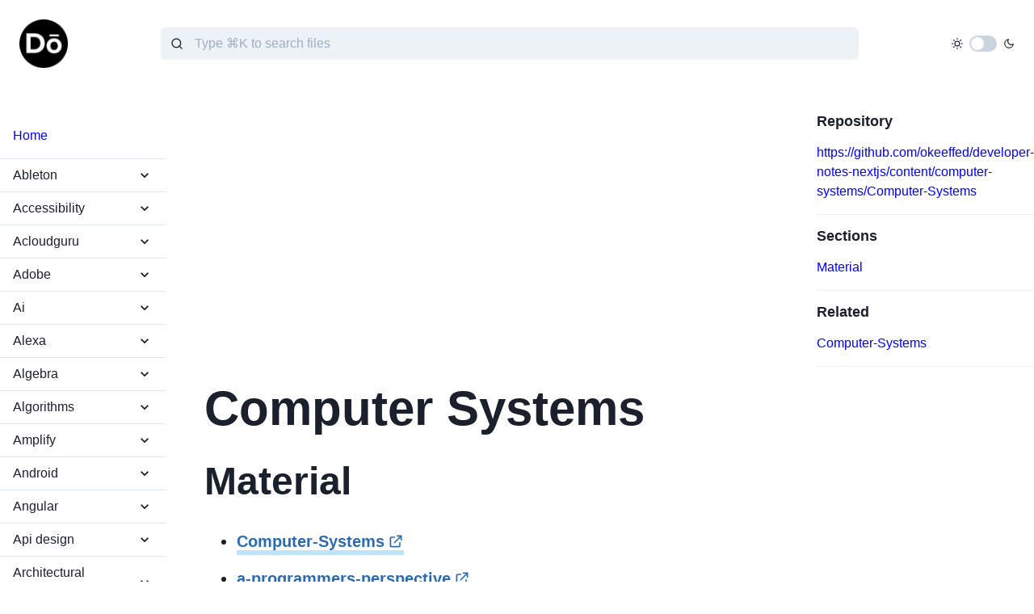

--- FILE ---
content_type: text/html; charset=utf-8
request_url: https://docs.dennisokeeffe.com/computer-systems/Computer-Systems
body_size: 36926
content:
<!DOCTYPE html><html lang="en"><head><meta name="viewport" content="width=device-width"/><meta charSet="utf-8"/><title>Computer Systems | Dennis O&#x27;Keeffe Notes</title><meta name="description"/><link rel="canonical" href="https://docs.dennisokeeffe.com/computer-systems/Computer-Systems"/><meta property="og:title" content="Computer Systems"/><meta property="og:url" content="https://docs.dennisokeeffe.com/computer-systems/Computer-Systems"/><meta property="og:type" content="website"/><meta property="og:description"/><meta property="og:image"/><meta name="twitter:title" content="Computer Systems"/><meta name="twitter:description"/><meta name="twitter:url" content="https://docs.dennisokeeffe.com/computer-systems/Computer-Systems"/><meta name="twitter:image"/><meta name="twitter:card" content="summary_large_image"/><meta name="twitter:site" content="@dennisokeeffe92"/><meta name="twitter:creator" content="@dennisokeeffe92"/><meta name="next-head-count" content="17"/><meta name="google-site-verification" content="rF9T3lHvmMrLF2AA1DpzkyZUJ6MZCKYvXAtxpuRyhL8"/><script data-ad-client="ca-pub-3242257428325939" async="" src="https://pagead2.googlesyndication.com/pagead/js/adsbygoogle.js"></script><link rel="preload" href="/_next/static/css/c8acd176fb773633.css" as="style"/><link rel="stylesheet" href="/_next/static/css/c8acd176fb773633.css" data-n-g=""/><noscript data-n-css=""></noscript><script defer="" nomodule="" src="/_next/static/chunks/polyfills-5cd94c89d3acac5f.js"></script><script src="/_next/static/chunks/webpack-9476a2d53dbfddd1.js" defer=""></script><script src="/_next/static/chunks/framework-b759e809ec16812b.js" defer=""></script><script src="/_next/static/chunks/main-d8b1ff545a609496.js" defer=""></script><script src="/_next/static/chunks/pages/_app-94eabbde65c3a181.js" defer=""></script><script src="/_next/static/chunks/580-ff86f883524a8544.js" defer=""></script><script src="/_next/static/chunks/67-9db38bec788f5eff.js" defer=""></script><script src="/_next/static/chunks/841-e79ae6538bd48f8e.js" defer=""></script><script src="/_next/static/chunks/pages/%5Bcategory%5D/%5B%5B...mdxFile%5D%5D-7eef4126861ce2a2.js" defer=""></script><script src="/_next/static/Fse1gNoo1q-jyHlJd7Pr4/_buildManifest.js" defer=""></script><script src="/_next/static/Fse1gNoo1q-jyHlJd7Pr4/_ssgManifest.js" defer=""></script><script src="/_next/static/Fse1gNoo1q-jyHlJd7Pr4/_middlewareManifest.js" defer=""></script></head><body><script>(function setScript(initialValue) {
  var mql = window.matchMedia("(prefers-color-scheme: dark)");
  var systemPreference = mql.matches ? "dark" : "light";
  var persistedPreference = systemPreference;

  try {
    persistedPreference = localStorage.getItem("chakra-ui-color-mode");
  } catch (error) {
    console.log("Chakra UI: localStorage is not available. Color mode persistence might not work as expected");
  }

  var colorMode;

  if (persistedPreference) {
    colorMode = persistedPreference;
  } else if (initialValue === "system") {
    colorMode = systemPreference;
  } else {
    colorMode = initialValue != null ? initialValue : systemPreference;
  }

  if (colorMode) {
    /**
     * Keep in sync with `root.set() {@file ./color-mode.utils.ts}
     */
    document.documentElement.style.setProperty("--chakra-ui-color-mode", colorMode);
    document.documentElement.setAttribute("data-theme", colorMode);
  }
})('light')</script><div id="__next"><style data-emotion="css-global 17k5b95">:host,:root,[data-theme]{--chakra-ring-inset:var(--chakra-empty,/*!*/ /*!*/);--chakra-ring-offset-width:0px;--chakra-ring-offset-color:#fff;--chakra-ring-color:rgba(66, 153, 225, 0.6);--chakra-ring-offset-shadow:0 0 #0000;--chakra-ring-shadow:0 0 #0000;--chakra-space-x-reverse:0;--chakra-space-y-reverse:0;--chakra-colors-transparent:transparent;--chakra-colors-current:currentColor;--chakra-colors-black:#000000;--chakra-colors-white:#FFFFFF;--chakra-colors-whiteAlpha-50:rgba(255, 255, 255, 0.04);--chakra-colors-whiteAlpha-100:rgba(255, 255, 255, 0.06);--chakra-colors-whiteAlpha-200:rgba(255, 255, 255, 0.08);--chakra-colors-whiteAlpha-300:rgba(255, 255, 255, 0.16);--chakra-colors-whiteAlpha-400:rgba(255, 255, 255, 0.24);--chakra-colors-whiteAlpha-500:rgba(255, 255, 255, 0.36);--chakra-colors-whiteAlpha-600:rgba(255, 255, 255, 0.48);--chakra-colors-whiteAlpha-700:rgba(255, 255, 255, 0.64);--chakra-colors-whiteAlpha-800:rgba(255, 255, 255, 0.80);--chakra-colors-whiteAlpha-900:rgba(255, 255, 255, 0.92);--chakra-colors-blackAlpha-50:rgba(0, 0, 0, 0.04);--chakra-colors-blackAlpha-100:rgba(0, 0, 0, 0.06);--chakra-colors-blackAlpha-200:rgba(0, 0, 0, 0.08);--chakra-colors-blackAlpha-300:rgba(0, 0, 0, 0.16);--chakra-colors-blackAlpha-400:rgba(0, 0, 0, 0.24);--chakra-colors-blackAlpha-500:rgba(0, 0, 0, 0.36);--chakra-colors-blackAlpha-600:rgba(0, 0, 0, 0.48);--chakra-colors-blackAlpha-700:rgba(0, 0, 0, 0.64);--chakra-colors-blackAlpha-800:rgba(0, 0, 0, 0.80);--chakra-colors-blackAlpha-900:rgba(0, 0, 0, 0.92);--chakra-colors-gray-50:#F7FAFC;--chakra-colors-gray-100:#EDF2F7;--chakra-colors-gray-200:#E2E8F0;--chakra-colors-gray-300:#CBD5E0;--chakra-colors-gray-400:#A0AEC0;--chakra-colors-gray-500:#718096;--chakra-colors-gray-600:#4A5568;--chakra-colors-gray-700:#2D3748;--chakra-colors-gray-800:#1A202C;--chakra-colors-gray-900:#171923;--chakra-colors-red-50:#FFF5F5;--chakra-colors-red-100:#FED7D7;--chakra-colors-red-200:#FEB2B2;--chakra-colors-red-300:#FC8181;--chakra-colors-red-400:#F56565;--chakra-colors-red-500:#E53E3E;--chakra-colors-red-600:#C53030;--chakra-colors-red-700:#9B2C2C;--chakra-colors-red-800:#822727;--chakra-colors-red-900:#63171B;--chakra-colors-orange-50:#FFFAF0;--chakra-colors-orange-100:#FEEBC8;--chakra-colors-orange-200:#FBD38D;--chakra-colors-orange-300:#F6AD55;--chakra-colors-orange-400:#ED8936;--chakra-colors-orange-500:#DD6B20;--chakra-colors-orange-600:#C05621;--chakra-colors-orange-700:#9C4221;--chakra-colors-orange-800:#7B341E;--chakra-colors-orange-900:#652B19;--chakra-colors-yellow-50:#FFFFF0;--chakra-colors-yellow-100:#FEFCBF;--chakra-colors-yellow-200:#FAF089;--chakra-colors-yellow-300:#F6E05E;--chakra-colors-yellow-400:#ECC94B;--chakra-colors-yellow-500:#D69E2E;--chakra-colors-yellow-600:#B7791F;--chakra-colors-yellow-700:#975A16;--chakra-colors-yellow-800:#744210;--chakra-colors-yellow-900:#5F370E;--chakra-colors-green-50:#F0FFF4;--chakra-colors-green-100:#C6F6D5;--chakra-colors-green-200:#9AE6B4;--chakra-colors-green-300:#68D391;--chakra-colors-green-400:#48BB78;--chakra-colors-green-500:#38A169;--chakra-colors-green-600:#2F855A;--chakra-colors-green-700:#276749;--chakra-colors-green-800:#22543D;--chakra-colors-green-900:#1C4532;--chakra-colors-teal-50:#E6FFFA;--chakra-colors-teal-100:#B2F5EA;--chakra-colors-teal-200:#81E6D9;--chakra-colors-teal-300:#4FD1C5;--chakra-colors-teal-400:#38B2AC;--chakra-colors-teal-500:#319795;--chakra-colors-teal-600:#2C7A7B;--chakra-colors-teal-700:#285E61;--chakra-colors-teal-800:#234E52;--chakra-colors-teal-900:#1D4044;--chakra-colors-blue-50:#ebf8ff;--chakra-colors-blue-100:#bee3f8;--chakra-colors-blue-200:#90cdf4;--chakra-colors-blue-300:#63b3ed;--chakra-colors-blue-400:#4299e1;--chakra-colors-blue-500:#3182ce;--chakra-colors-blue-600:#2b6cb0;--chakra-colors-blue-700:#2c5282;--chakra-colors-blue-800:#2a4365;--chakra-colors-blue-900:#1A365D;--chakra-colors-cyan-50:#EDFDFD;--chakra-colors-cyan-100:#C4F1F9;--chakra-colors-cyan-200:#9DECF9;--chakra-colors-cyan-300:#76E4F7;--chakra-colors-cyan-400:#0BC5EA;--chakra-colors-cyan-500:#00B5D8;--chakra-colors-cyan-600:#00A3C4;--chakra-colors-cyan-700:#0987A0;--chakra-colors-cyan-800:#086F83;--chakra-colors-cyan-900:#065666;--chakra-colors-purple-50:#FAF5FF;--chakra-colors-purple-100:#E9D8FD;--chakra-colors-purple-200:#D6BCFA;--chakra-colors-purple-300:#B794F4;--chakra-colors-purple-400:#9F7AEA;--chakra-colors-purple-500:#805AD5;--chakra-colors-purple-600:#6B46C1;--chakra-colors-purple-700:#553C9A;--chakra-colors-purple-800:#44337A;--chakra-colors-purple-900:#322659;--chakra-colors-pink-50:#FFF5F7;--chakra-colors-pink-100:#FED7E2;--chakra-colors-pink-200:#FBB6CE;--chakra-colors-pink-300:#F687B3;--chakra-colors-pink-400:#ED64A6;--chakra-colors-pink-500:#D53F8C;--chakra-colors-pink-600:#B83280;--chakra-colors-pink-700:#97266D;--chakra-colors-pink-800:#702459;--chakra-colors-pink-900:#521B41;--chakra-colors-linkedin-50:#E8F4F9;--chakra-colors-linkedin-100:#CFEDFB;--chakra-colors-linkedin-200:#9BDAF3;--chakra-colors-linkedin-300:#68C7EC;--chakra-colors-linkedin-400:#34B3E4;--chakra-colors-linkedin-500:#00A0DC;--chakra-colors-linkedin-600:#008CC9;--chakra-colors-linkedin-700:#0077B5;--chakra-colors-linkedin-800:#005E93;--chakra-colors-linkedin-900:#004471;--chakra-colors-facebook-50:#E8F4F9;--chakra-colors-facebook-100:#D9DEE9;--chakra-colors-facebook-200:#B7C2DA;--chakra-colors-facebook-300:#6482C0;--chakra-colors-facebook-400:#4267B2;--chakra-colors-facebook-500:#385898;--chakra-colors-facebook-600:#314E89;--chakra-colors-facebook-700:#29487D;--chakra-colors-facebook-800:#223B67;--chakra-colors-facebook-900:#1E355B;--chakra-colors-messenger-50:#D0E6FF;--chakra-colors-messenger-100:#B9DAFF;--chakra-colors-messenger-200:#A2CDFF;--chakra-colors-messenger-300:#7AB8FF;--chakra-colors-messenger-400:#2E90FF;--chakra-colors-messenger-500:#0078FF;--chakra-colors-messenger-600:#0063D1;--chakra-colors-messenger-700:#0052AC;--chakra-colors-messenger-800:#003C7E;--chakra-colors-messenger-900:#002C5C;--chakra-colors-whatsapp-50:#dffeec;--chakra-colors-whatsapp-100:#b9f5d0;--chakra-colors-whatsapp-200:#90edb3;--chakra-colors-whatsapp-300:#65e495;--chakra-colors-whatsapp-400:#3cdd78;--chakra-colors-whatsapp-500:#22c35e;--chakra-colors-whatsapp-600:#179848;--chakra-colors-whatsapp-700:#0c6c33;--chakra-colors-whatsapp-800:#01421c;--chakra-colors-whatsapp-900:#001803;--chakra-colors-twitter-50:#E5F4FD;--chakra-colors-twitter-100:#C8E9FB;--chakra-colors-twitter-200:#A8DCFA;--chakra-colors-twitter-300:#83CDF7;--chakra-colors-twitter-400:#57BBF5;--chakra-colors-twitter-500:#1DA1F2;--chakra-colors-twitter-600:#1A94DA;--chakra-colors-twitter-700:#1681BF;--chakra-colors-twitter-800:#136B9E;--chakra-colors-twitter-900:#0D4D71;--chakra-colors-telegram-50:#E3F2F9;--chakra-colors-telegram-100:#C5E4F3;--chakra-colors-telegram-200:#A2D4EC;--chakra-colors-telegram-300:#7AC1E4;--chakra-colors-telegram-400:#47A9DA;--chakra-colors-telegram-500:#0088CC;--chakra-colors-telegram-600:#007AB8;--chakra-colors-telegram-700:#006BA1;--chakra-colors-telegram-800:#005885;--chakra-colors-telegram-900:#003F5E;--chakra-borders-none:0;--chakra-borders-1px:1px solid;--chakra-borders-2px:2px solid;--chakra-borders-4px:4px solid;--chakra-borders-8px:8px solid;--chakra-fonts-heading:-apple-system,BlinkMacSystemFont,"Segoe UI",Helvetica,Arial,sans-serif,"Apple Color Emoji","Segoe UI Emoji","Segoe UI Symbol";--chakra-fonts-body:-apple-system,BlinkMacSystemFont,"Segoe UI",Helvetica,Arial,sans-serif,"Apple Color Emoji","Segoe UI Emoji","Segoe UI Symbol";--chakra-fonts-mono:SFMono-Regular,Menlo,Monaco,Consolas,"Liberation Mono","Courier New",monospace;--chakra-fontSizes-xs:0.75rem;--chakra-fontSizes-sm:0.875rem;--chakra-fontSizes-md:1rem;--chakra-fontSizes-lg:1.125rem;--chakra-fontSizes-xl:1.25rem;--chakra-fontSizes-2xl:1.5rem;--chakra-fontSizes-3xl:1.875rem;--chakra-fontSizes-4xl:2.25rem;--chakra-fontSizes-5xl:3rem;--chakra-fontSizes-6xl:3.75rem;--chakra-fontSizes-7xl:4.5rem;--chakra-fontSizes-8xl:6rem;--chakra-fontSizes-9xl:8rem;--chakra-fontWeights-hairline:100;--chakra-fontWeights-thin:200;--chakra-fontWeights-light:300;--chakra-fontWeights-normal:400;--chakra-fontWeights-medium:500;--chakra-fontWeights-semibold:600;--chakra-fontWeights-bold:700;--chakra-fontWeights-extrabold:800;--chakra-fontWeights-black:900;--chakra-letterSpacings-tighter:-0.05em;--chakra-letterSpacings-tight:-0.025em;--chakra-letterSpacings-normal:0;--chakra-letterSpacings-wide:0.025em;--chakra-letterSpacings-wider:0.05em;--chakra-letterSpacings-widest:0.1em;--chakra-lineHeights-3:.75rem;--chakra-lineHeights-4:1rem;--chakra-lineHeights-5:1.25rem;--chakra-lineHeights-6:1.5rem;--chakra-lineHeights-7:1.75rem;--chakra-lineHeights-8:2rem;--chakra-lineHeights-9:2.25rem;--chakra-lineHeights-10:2.5rem;--chakra-lineHeights-normal:normal;--chakra-lineHeights-none:1;--chakra-lineHeights-shorter:1.25;--chakra-lineHeights-short:1.375;--chakra-lineHeights-base:1.5;--chakra-lineHeights-tall:1.625;--chakra-lineHeights-taller:2;--chakra-radii-none:0;--chakra-radii-sm:0.125rem;--chakra-radii-base:0.25rem;--chakra-radii-md:0.375rem;--chakra-radii-lg:0.5rem;--chakra-radii-xl:0.75rem;--chakra-radii-2xl:1rem;--chakra-radii-3xl:1.5rem;--chakra-radii-full:9999px;--chakra-space-1:0.25rem;--chakra-space-2:0.5rem;--chakra-space-3:0.75rem;--chakra-space-4:1rem;--chakra-space-5:1.25rem;--chakra-space-6:1.5rem;--chakra-space-7:1.75rem;--chakra-space-8:2rem;--chakra-space-9:2.25rem;--chakra-space-10:2.5rem;--chakra-space-12:3rem;--chakra-space-14:3.5rem;--chakra-space-16:4rem;--chakra-space-20:5rem;--chakra-space-24:6rem;--chakra-space-28:7rem;--chakra-space-32:8rem;--chakra-space-36:9rem;--chakra-space-40:10rem;--chakra-space-44:11rem;--chakra-space-48:12rem;--chakra-space-52:13rem;--chakra-space-56:14rem;--chakra-space-60:15rem;--chakra-space-64:16rem;--chakra-space-72:18rem;--chakra-space-80:20rem;--chakra-space-96:24rem;--chakra-space-px:1px;--chakra-space-0-5:0.125rem;--chakra-space-1-5:0.375rem;--chakra-space-2-5:0.625rem;--chakra-space-3-5:0.875rem;--chakra-shadows-xs:0 0 0 1px rgba(0, 0, 0, 0.05);--chakra-shadows-sm:0 1px 2px 0 rgba(0, 0, 0, 0.05);--chakra-shadows-base:0 1px 3px 0 rgba(0, 0, 0, 0.1),0 1px 2px 0 rgba(0, 0, 0, 0.06);--chakra-shadows-md:0 4px 6px -1px rgba(0, 0, 0, 0.1),0 2px 4px -1px rgba(0, 0, 0, 0.06);--chakra-shadows-lg:0 10px 15px -3px rgba(0, 0, 0, 0.1),0 4px 6px -2px rgba(0, 0, 0, 0.05);--chakra-shadows-xl:0 20px 25px -5px rgba(0, 0, 0, 0.1),0 10px 10px -5px rgba(0, 0, 0, 0.04);--chakra-shadows-2xl:0 25px 50px -12px rgba(0, 0, 0, 0.25);--chakra-shadows-outline:0 0 0 3px rgba(66, 153, 225, 0.6);--chakra-shadows-inner:inset 0 2px 4px 0 rgba(0,0,0,0.06);--chakra-shadows-none:none;--chakra-shadows-dark-lg:rgba(0, 0, 0, 0.1) 0px 0px 0px 1px,rgba(0, 0, 0, 0.2) 0px 5px 10px,rgba(0, 0, 0, 0.4) 0px 15px 40px;--chakra-sizes-1:0.25rem;--chakra-sizes-2:0.5rem;--chakra-sizes-3:0.75rem;--chakra-sizes-4:1rem;--chakra-sizes-5:1.25rem;--chakra-sizes-6:1.5rem;--chakra-sizes-7:1.75rem;--chakra-sizes-8:2rem;--chakra-sizes-9:2.25rem;--chakra-sizes-10:2.5rem;--chakra-sizes-12:3rem;--chakra-sizes-14:3.5rem;--chakra-sizes-16:4rem;--chakra-sizes-20:5rem;--chakra-sizes-24:6rem;--chakra-sizes-28:7rem;--chakra-sizes-32:8rem;--chakra-sizes-36:9rem;--chakra-sizes-40:10rem;--chakra-sizes-44:11rem;--chakra-sizes-48:12rem;--chakra-sizes-52:13rem;--chakra-sizes-56:14rem;--chakra-sizes-60:15rem;--chakra-sizes-64:16rem;--chakra-sizes-72:18rem;--chakra-sizes-80:20rem;--chakra-sizes-96:24rem;--chakra-sizes-px:1px;--chakra-sizes-0-5:0.125rem;--chakra-sizes-1-5:0.375rem;--chakra-sizes-2-5:0.625rem;--chakra-sizes-3-5:0.875rem;--chakra-sizes-max:max-content;--chakra-sizes-min:min-content;--chakra-sizes-full:100%;--chakra-sizes-3xs:14rem;--chakra-sizes-2xs:16rem;--chakra-sizes-xs:20rem;--chakra-sizes-sm:24rem;--chakra-sizes-md:28rem;--chakra-sizes-lg:32rem;--chakra-sizes-xl:36rem;--chakra-sizes-2xl:42rem;--chakra-sizes-3xl:48rem;--chakra-sizes-4xl:56rem;--chakra-sizes-5xl:64rem;--chakra-sizes-6xl:72rem;--chakra-sizes-7xl:80rem;--chakra-sizes-8xl:90rem;--chakra-sizes-container-sm:640px;--chakra-sizes-container-md:768px;--chakra-sizes-container-lg:1024px;--chakra-sizes-container-xl:1280px;--chakra-zIndices-hide:-1;--chakra-zIndices-auto:auto;--chakra-zIndices-base:0;--chakra-zIndices-docked:10;--chakra-zIndices-dropdown:1000;--chakra-zIndices-sticky:1100;--chakra-zIndices-banner:1200;--chakra-zIndices-overlay:1300;--chakra-zIndices-modal:1400;--chakra-zIndices-popover:1500;--chakra-zIndices-skipLink:1600;--chakra-zIndices-toast:1700;--chakra-zIndices-tooltip:1800;--chakra-transition-property-common:background-color,border-color,color,fill,stroke,opacity,box-shadow,transform;--chakra-transition-property-colors:background-color,border-color,color,fill,stroke;--chakra-transition-property-dimensions:width,height;--chakra-transition-property-position:left,right,top,bottom;--chakra-transition-property-background:background-color,background-image,background-position;--chakra-transition-easing-ease-in:cubic-bezier(0.4, 0, 1, 1);--chakra-transition-easing-ease-out:cubic-bezier(0, 0, 0.2, 1);--chakra-transition-easing-ease-in-out:cubic-bezier(0.4, 0, 0.2, 1);--chakra-transition-duration-ultra-fast:50ms;--chakra-transition-duration-faster:100ms;--chakra-transition-duration-fast:150ms;--chakra-transition-duration-normal:200ms;--chakra-transition-duration-slow:300ms;--chakra-transition-duration-slower:400ms;--chakra-transition-duration-ultra-slow:500ms;--chakra-blur-none:0;--chakra-blur-sm:4px;--chakra-blur-base:8px;--chakra-blur-md:12px;--chakra-blur-lg:16px;--chakra-blur-xl:24px;--chakra-blur-2xl:40px;--chakra-blur-3xl:64px;}</style><style data-emotion="css-global 1jqlf9g">html{line-height:1.5;-webkit-text-size-adjust:100%;font-family:system-ui,sans-serif;-webkit-font-smoothing:antialiased;text-rendering:optimizeLegibility;-moz-osx-font-smoothing:grayscale;touch-action:manipulation;}body{position:relative;min-height:100%;font-feature-settings:'kern';}*,*::before,*::after{border-width:0;border-style:solid;box-sizing:border-box;}main{display:block;}hr{border-top-width:1px;box-sizing:content-box;height:0;overflow:visible;}pre,code,kbd,samp{font-family:SFMono-Regular,Menlo,Monaco,Consolas,monospace;font-size:1em;}a{background-color:transparent;color:inherit;-webkit-text-decoration:inherit;text-decoration:inherit;}abbr[title]{border-bottom:none;-webkit-text-decoration:underline;text-decoration:underline;-webkit-text-decoration:underline dotted;-webkit-text-decoration:underline dotted;text-decoration:underline dotted;}b,strong{font-weight:bold;}small{font-size:80%;}sub,sup{font-size:75%;line-height:0;position:relative;vertical-align:baseline;}sub{bottom:-0.25em;}sup{top:-0.5em;}img{border-style:none;}button,input,optgroup,select,textarea{font-family:inherit;font-size:100%;line-height:1.15;margin:0;}button,input{overflow:visible;}button,select{text-transform:none;}button::-moz-focus-inner,[type="button"]::-moz-focus-inner,[type="reset"]::-moz-focus-inner,[type="submit"]::-moz-focus-inner{border-style:none;padding:0;}fieldset{padding:0.35em 0.75em 0.625em;}legend{box-sizing:border-box;color:inherit;display:table;max-width:100%;padding:0;white-space:normal;}progress{vertical-align:baseline;}textarea{overflow:auto;}[type="checkbox"],[type="radio"]{box-sizing:border-box;padding:0;}[type="number"]::-webkit-inner-spin-button,[type="number"]::-webkit-outer-spin-button{-webkit-appearance:none!important;}input[type="number"]{-moz-appearance:textfield;}[type="search"]{-webkit-appearance:textfield;outline-offset:-2px;}[type="search"]::-webkit-search-decoration{-webkit-appearance:none!important;}::-webkit-file-upload-button{-webkit-appearance:button;font:inherit;}details{display:block;}summary{display:-webkit-box;display:-webkit-list-item;display:-ms-list-itembox;display:list-item;}template{display:none;}[hidden]{display:none!important;}body,blockquote,dl,dd,h1,h2,h3,h4,h5,h6,hr,figure,p,pre{margin:0;}button{background:transparent;padding:0;}fieldset{margin:0;padding:0;}ol,ul{margin:0;padding:0;}textarea{resize:vertical;}button,[role="button"]{cursor:pointer;}button::-moz-focus-inner{border:0!important;}table{border-collapse:collapse;}h1,h2,h3,h4,h5,h6{font-size:inherit;font-weight:inherit;}button,input,optgroup,select,textarea{padding:0;line-height:inherit;color:inherit;}img,svg,video,canvas,audio,iframe,embed,object{display:block;}img,video{max-width:100%;height:auto;}[data-js-focus-visible] :focus:not([data-focus-visible-added]){outline:none;box-shadow:none;}select::-ms-expand{display:none;}</style><style data-emotion="css-global 1baqkrf">body{font-family:var(--chakra-fonts-body);color:var(--chakra-colors-gray-800);background:var(--chakra-colors-white);transition-property:background-color;transition-duration:var(--chakra-transition-duration-normal);line-height:var(--chakra-lineHeights-base);}*::-webkit-input-placeholder{color:var(--chakra-colors-gray-400);}*::-moz-placeholder{color:var(--chakra-colors-gray-400);}*:-ms-input-placeholder{color:var(--chakra-colors-gray-400);}*::placeholder{color:var(--chakra-colors-gray-400);}*,*::before,::after{border-color:var(--chakra-colors-gray-200);word-wrap:break-word;}</style><style data-emotion="css 1pjbg21">.css-1pjbg21{width:var(--chakra-sizes-full);background-color:var(--chakra-colors-white);padding-top:var(--chakra-space-4);padding-bottom:var(--chakra-space-4);-webkit-padding-start:var(--chakra-space-4);padding-inline-start:var(--chakra-space-4);-webkit-padding-end:var(--chakra-space-4);padding-inline-end:var(--chakra-space-4);}</style><div class="css-1pjbg21"><style data-emotion="css 1omaxhi">.css-1omaxhi{display:-webkit-box;display:-webkit-flex;display:-ms-flexbox;display:flex;-webkit-align-items:center;-webkit-box-align:center;-ms-flex-align:center;align-items:center;-webkit-flex-direction:row;-ms-flex-direction:row;flex-direction:row;padding:var(--chakra-space-2);}.css-1omaxhi>*:not(style)~*:not(style){margin-top:0px;-webkit-margin-end:0px;margin-inline-end:0px;margin-bottom:0px;-webkit-margin-start:var(--chakra-space-2);margin-inline-start:var(--chakra-space-2);}</style><div class="chakra-stack css-1omaxhi"><span style="box-sizing:border-box;display:inline-block;overflow:hidden;width:initial;height:initial;background:none;opacity:1;border:0;margin:0;padding:0;position:relative;max-width:100%"><span style="box-sizing:border-box;display:block;width:initial;height:initial;background:none;opacity:1;border:0;margin:0;padding:0;max-width:100%"><img style="display:block;max-width:100%;width:initial;height:initial;background:none;opacity:1;border:0;margin:0;padding:0" alt="" aria-hidden="true" src="data:image/svg+xml,%3csvg%20xmlns=%27http://www.w3.org/2000/svg%27%20version=%271.1%27%20width=%2760%27%20height=%2760%27/%3e"/></span><img src="[data-uri]" decoding="async" data-nimg="intrinsic" style="position:absolute;top:0;left:0;bottom:0;right:0;box-sizing:border-box;padding:0;border:none;margin:auto;display:block;width:0;height:0;min-width:100%;max-width:100%;min-height:100%;max-height:100%"/><noscript><img srcSet="/_next/image?url=%2F_next%2Fstatic%2Fmedia%2Fdok.ebc7f1b4.png&amp;w=64&amp;q=75 1x, /_next/image?url=%2F_next%2Fstatic%2Fmedia%2Fdok.ebc7f1b4.png&amp;w=128&amp;q=75 2x" src="/_next/image?url=%2F_next%2Fstatic%2Fmedia%2Fdok.ebc7f1b4.png&amp;w=128&amp;q=75" decoding="async" data-nimg="intrinsic" style="position:absolute;top:0;left:0;bottom:0;right:0;box-sizing:border-box;padding:0;border:none;margin:auto;display:block;width:0;height:0;min-width:100%;max-width:100%;min-height:100%;max-height:100%" loading="lazy"/></noscript></span><style data-emotion="css 17xejub">.css-17xejub{-webkit-flex:1;-ms-flex:1;flex:1;justify-self:stretch;-webkit-align-self:stretch;-ms-flex-item-align:stretch;align-self:stretch;}</style><div class="css-17xejub"></div><style data-emotion="css rkbxzj">.css-rkbxzj{width:100%;-webkit-margin-start:auto;margin-inline-start:auto;-webkit-margin-end:auto;margin-inline-end:auto;max-width:var(--chakra-sizes-4xl);-webkit-padding-start:1rem;padding-inline-start:1rem;-webkit-padding-end:1rem;padding-inline-end:1rem;}</style><div class="chakra-container css-rkbxzj"><style data-emotion="css 1kxonj9">.css-1kxonj9{width:100%;position:relative;}</style><div role="group" class="chakra-form-control css-1kxonj9"><style data-emotion="css 1ebkgb7">.css-1ebkgb7{width:var(--chakra-sizes-full);}.css-1ebkgb7 .chakra-popover__popper{position:unset!important;}</style><div class="css-1ebkgb7"><style data-emotion="css 4302v8">.css-4302v8{width:100%;display:-webkit-box;display:-webkit-flex;display:-ms-flexbox;display:flex;position:relative;}</style><div class="chakra-input__group css-4302v8"><style data-emotion="css 1hx7vxy">.css-1hx7vxy{left:0;width:var(--chakra-sizes-10);height:var(--chakra-sizes-10);font-size:var(--chakra-fontSizes-md);display:-webkit-box;display:-webkit-flex;display:-ms-flexbox;display:flex;-webkit-align-items:center;-webkit-box-align:center;-ms-flex-align:center;align-items:center;-webkit-box-pack:center;-ms-flex-pack:center;-webkit-justify-content:center;justify-content:center;position:absolute;top:0px;z-index:2;}</style><div class="chakra-input__left-element css-1hx7vxy"><style data-emotion="css 13otjrl">.css-13otjrl{width:1em;height:1em;display:inline-block;line-height:1em;-webkit-flex-shrink:0;-ms-flex-negative:0;flex-shrink:0;color:currentColor;}</style><svg stroke="currentColor" fill="none" stroke-width="2" viewBox="0 0 24 24" stroke-linecap="round" stroke-linejoin="round" focusable="false" class="chakra-icon css-13otjrl" height="1em" width="1em" xmlns="http://www.w3.org/2000/svg"><circle cx="11" cy="11" r="8"></circle><line x1="21" y1="21" x2="16.65" y2="16.65"></line></svg></div><style data-emotion="css 1qjw2vo">.css-1qjw2vo{width:var(--chakra-sizes-full);min-width:0px;outline:2px solid transparent;outline-offset:2px;position:relative;-webkit-appearance:none;-moz-appearance:none;-ms-appearance:none;appearance:none;transition-property:var(--chakra-transition-property-common);transition-duration:var(--chakra-transition-duration-normal);font-size:var(--chakra-fontSizes-md);-webkit-padding-start:var(--chakra-space-10);padding-inline-start:var(--chakra-space-10);-webkit-padding-end:var(--chakra-space-4);padding-inline-end:var(--chakra-space-4);height:var(--chakra-sizes-10);border-radius:var(--chakra-radii-md);border:2px solid;border-color:var(--chakra-colors-transparent);background:var(--chakra-colors-gray-100);}.css-1qjw2vo:hover,.css-1qjw2vo[data-hover]{background:var(--chakra-colors-gray-200);}.css-1qjw2vo[aria-readonly=true],.css-1qjw2vo[readonly],.css-1qjw2vo[data-readonly]{box-shadow:none!important;-webkit-user-select:all;-moz-user-select:all;-ms-user-select:all;user-select:all;}.css-1qjw2vo[disabled],.css-1qjw2vo[aria-disabled=true],.css-1qjw2vo[data-disabled]{opacity:0.4;cursor:not-allowed;}.css-1qjw2vo[aria-invalid=true],.css-1qjw2vo[data-invalid]{border-color:#E53E3E;}.css-1qjw2vo:focus,.css-1qjw2vo[data-focus]{background:var(--chakra-colors-transparent);border-color:#3182ce;}</style><input placeholder="Type ⌘K to search files" id="search-input" class="chakra-input css-1qjw2vo" value=""/></div><style data-emotion="css 1qq679y">.css-1qq679y{z-index:10;}</style><div style="visibility:hidden;position:absolute;min-width:max-content;inset:0 auto auto 0" class="chakra-popover__popper css-1qq679y"><style data-emotion="css 79mrt4">.css-79mrt4{position:absolute;display:-webkit-box;display:-webkit-flex;display:-ms-flexbox;display:flex;-webkit-flex-direction:column;-ms-flex-direction:column;flex-direction:column;--popper-bg:var(--chakra-colors-white);background:#232934;--popper-arrow-bg:var(--popper-bg);--popper-arrow-shadow-color:var(--chakra-colors-gray-200);width:var(--chakra-sizes-xs);border:var(--chakra-borders-none);border-color:inherit;border-radius:var(--chakra-radii-md);box-shadow:var(--chakra-shadows-base);z-index:var(--chakra-zIndices-popover);margin-top:var(--chakra-space-4);padding-top:var(--chakra-space-4);padding-bottom:var(--chakra-space-4);opacity:0;max-height:350px;overflow-y:auto;}.css-79mrt4:focus,.css-79mrt4[data-focus]{box-shadow:var(--chakra-shadows-none);}.chakra-ui-light .css-79mrt4:not([data-theme]),[data-theme=light] .css-79mrt4:not([data-theme]),.css-79mrt4[data-theme=light]{background:#ffffff;}</style><section style="transform-origin:var(--popper-transform-origin);opacity:0;visibility:hidden;transform:scale(0.95) translateZ(0)" id="popover-content-1" tabindex="-1" role="dialog" class="chakra-popover__content css-79mrt4"></section></div></div></div></div><div class="css-17xejub"></div><style data-emotion="css 1d3vrj5">.css-1d3vrj5{display:-webkit-box;display:-webkit-flex;display:-ms-flexbox;display:flex;-webkit-align-items:center;-webkit-box-align:center;-ms-flex-align:center;align-items:center;-webkit-flex-direction:row;-ms-flex-direction:row;flex-direction:row;padding-left:0px;padding-top:0px;}.css-1d3vrj5>*:not(style)~*:not(style){margin-top:0px;-webkit-margin-end:0px;margin-inline-end:0px;margin-bottom:0px;-webkit-margin-start:0.5rem;margin-inline-start:0.5rem;}</style><div class="chakra-stack css-1d3vrj5"><svg stroke="currentColor" fill="none" stroke-width="2" viewBox="0 0 24 24" stroke-linecap="round" stroke-linejoin="round" height="14" width="14" xmlns="http://www.w3.org/2000/svg"><circle cx="12" cy="12" r="5"></circle><line x1="12" y1="1" x2="12" y2="3"></line><line x1="12" y1="21" x2="12" y2="23"></line><line x1="4.22" y1="4.22" x2="5.64" y2="5.64"></line><line x1="18.36" y1="18.36" x2="19.78" y2="19.78"></line><line x1="1" y1="12" x2="3" y2="12"></line><line x1="21" y1="12" x2="23" y2="12"></line><line x1="4.22" y1="19.78" x2="5.64" y2="18.36"></line><line x1="18.36" y1="5.64" x2="19.78" y2="4.22"></line></svg><style data-emotion="css 1g4burd">.css-1g4burd{display:inline-block;position:relative;vertical-align:middle;line-height:0;--switch-track-diff:calc(var(--switch-track-width) - var(--switch-track-height));--switch-thumb-x:var(--switch-track-diff);--switch-track-width:1.875rem;--switch-track-height:1rem;}[dir=rtl] .css-1g4burd,.css-1g4burd[dir=rtl]{--switch-thumb-x:calc(var(--switch-track-diff) * -1);}</style><label class="chakra-switch css-1g4burd"><input class="chakra-switch__input" type="checkbox" style="border:0px;clip:rect(0px, 0px, 0px, 0px);height:1px;width:1px;margin:-1px;padding:0px;overflow:hidden;white-space:nowrap;position:absolute"/><style data-emotion="css ddil6j">.css-ddil6j{display:-webkit-inline-box;display:-webkit-inline-flex;display:-ms-inline-flexbox;display:inline-flex;-webkit-flex-shrink:0;-ms-flex-negative:0;flex-shrink:0;-webkit-box-pack:start;-ms-flex-pack:start;-webkit-justify-content:flex-start;justify-content:flex-start;box-sizing:content-box;cursor:pointer;border-radius:var(--chakra-radii-full);padding:2px;width:var(--switch-track-width);height:var(--switch-track-height);transition-property:var(--chakra-transition-property-common);transition-duration:var(--chakra-transition-duration-fast);background:var(--chakra-colors-gray-300);}.css-ddil6j:focus,.css-ddil6j[data-focus]{box-shadow:var(--chakra-shadows-outline);}.css-ddil6j[disabled],.css-ddil6j[aria-disabled=true],.css-ddil6j[data-disabled]{opacity:0.4;cursor:not-allowed;}.css-ddil6j[aria-checked=true],.css-ddil6j[data-checked]{background:var(--chakra-colors-blue-500);}</style><span aria-hidden="true" class="chakra-switch__track css-ddil6j"><style data-emotion="css 7roig">.css-7roig{background:var(--chakra-colors-white);transition-property:transform;transition-duration:var(--chakra-transition-duration-normal);border-radius:inherit;width:var(--switch-track-height);height:var(--switch-track-height);}.css-7roig[aria-checked=true],.css-7roig[data-checked]{-webkit-transform:translateX(var(--switch-thumb-x));-moz-transform:translateX(var(--switch-thumb-x));-ms-transform:translateX(var(--switch-thumb-x));transform:translateX(var(--switch-thumb-x));}</style><span class="chakra-switch__thumb css-7roig"></span></span></label><svg stroke="currentColor" fill="none" stroke-width="2" viewBox="0 0 24 24" stroke-linecap="round" stroke-linejoin="round" height="14" width="14" xmlns="http://www.w3.org/2000/svg"><path d="M21 12.79A9 9 0 1 1 11.21 3 7 7 0 0 0 21 12.79z"></path></svg></div></div></div><style data-emotion="css d1s72j">.css-d1s72j{padding-top:var(--chakra-space-8);padding-bottom:var(--chakra-space-8);}</style><div class="css-d1s72j"><style data-emotion="css 1l6rl70">.css-1l6rl70{display:grid;grid-gap:var(--chakra-space-12);grid-template-columns:repeat(5, 1fr);}</style><div class="css-1l6rl70"><style data-emotion="css 1ojla99">.css-1ojla99{grid-column:span 1/span 1;}@media screen and (min-width: 30em){.css-1ojla99{display:none;}}@media screen and (min-width: 48em){.css-1ojla99{display:block;}}</style><div class="css-1ojla99"><div class="chakra-accordion css-0"><style data-emotion="css i7zazi">.css-i7zazi{margin-left:var(--chakra-space-4);padding-top:var(--chakra-space-4);padding-bottom:var(--chakra-space-4);}</style><div class="css-i7zazi"><style data-emotion="css 3o41ot">.css-3o41ot{transition-property:var(--chakra-transition-property-common);transition-duration:var(--chakra-transition-duration-fast);transition-timing-function:var(--chakra-transition-easing-ease-out);cursor:pointer;-webkit-text-decoration:none;text-decoration:none;outline:2px solid transparent;outline-offset:2px;color:blue;}.css-3o41ot:hover,.css-3o41ot[data-hover]{-webkit-text-decoration:underline;text-decoration:underline;}.css-3o41ot:focus,.css-3o41ot[data-focus]{box-shadow:var(--chakra-shadows-outline);}</style><a class="chakra-link css-3o41ot" href="/">Home</a></div><style data-emotion="css 1hqgbp4">.css-1hqgbp4{border-top-width:1px;border-color:inherit;overflow-anchor:none;padding-top:0px;padding-bottom:0px;}.css-1hqgbp4:last-of-type{border-bottom-width:1px;}</style><div class="chakra-accordion__item css-1hqgbp4"><style data-emotion="css 1ygl3x">.css-1ygl3x{display:-webkit-box;display:-webkit-flex;display:-ms-flexbox;display:flex;-webkit-align-items:center;-webkit-box-align:center;-ms-flex-align:center;align-items:center;width:100%;outline:2px solid transparent;outline-offset:2px;transition-property:var(--chakra-transition-property-common);transition-duration:var(--chakra-transition-duration-normal);font-size:1rem;-webkit-padding-start:var(--chakra-space-4);padding-inline-start:var(--chakra-space-4);-webkit-padding-end:var(--chakra-space-4);padding-inline-end:var(--chakra-space-4);padding-top:var(--chakra-space-2);padding-bottom:var(--chakra-space-2);}.css-1ygl3x:focus,.css-1ygl3x[data-focus]{box-shadow:var(--chakra-shadows-outline);}.css-1ygl3x:hover,.css-1ygl3x[data-hover]{background:var(--chakra-colors-blackAlpha-50);}.css-1ygl3x[disabled],.css-1ygl3x[aria-disabled=true],.css-1ygl3x[data-disabled]{opacity:0.4;cursor:not-allowed;}</style><button type="button" id="accordion-button-1" aria-expanded="false" aria-controls="accordion-panel-1" class="chakra-accordion__button css-1ygl3x"><style data-emotion="css 1eziwv">.css-1eziwv{-webkit-flex:1;-ms-flex:1;flex:1;text-align:left;}</style><div class="css-1eziwv">Ableton</div><style data-emotion="css 12epkpc">.css-12epkpc{width:1em;height:1em;display:inline-block;line-height:1em;-webkit-flex-shrink:0;-ms-flex-negative:0;flex-shrink:0;color:currentColor;opacity:1;transform-origin:center;font-size:1.25em;vertical-align:middle;}</style><svg viewBox="0 0 24 24" focusable="false" class="chakra-icon chakra-accordion__icon css-12epkpc" aria-hidden="true"><path fill="currentColor" d="M16.59 8.59L12 13.17 7.41 8.59 6 10l6 6 6-6z"></path></svg></button><style data-emotion="css 1y87iw1">.css-1y87iw1{padding-top:0px;-webkit-padding-start:var(--chakra-space-4);padding-inline-start:var(--chakra-space-4);-webkit-padding-end:var(--chakra-space-4);padding-inline-end:var(--chakra-space-4);padding-bottom:0px;padding-left:var(--chakra-space-4);padding-right:0px;}</style><div role="region" id="accordion-panel-1" aria-labelledby="accordion-button-1" hidden="" class="chakra-accordion__panel css-1y87iw1"><style data-emotion="css 1dxxbyr">.css-1dxxbyr{margin-left:var(--chakra-space-4);padding-top:var(--chakra-space-2);padding-bottom:var(--chakra-space-2);}</style><div class="css-1dxxbyr"><a class="chakra-link css-3o41ot" href="/ableton/Ableton">Ableton</a></div><div class="css-1dxxbyr"><a class="chakra-link css-3o41ot" href="/ableton/Your-First-Arel-Query">Your first arel query</a></div><div class="css-1dxxbyr"><a class="chakra-link css-3o41ot" href="/ableton/sound-production-course-levels-and-panning">Sound production course levels and panning</a></div><div class="css-1dxxbyr"><a class="chakra-link css-3o41ot" href="/ableton/sound-production-course-nature-of-sound">Sound production course nature of sound</a></div><div class="css-1dxxbyr"><a class="chakra-link css-3o41ot" href="/ableton/sound-production-course">Sound production course</a></div></div></div><div class="chakra-accordion__item css-1hqgbp4"><button type="button" id="accordion-button-1" aria-expanded="false" aria-controls="accordion-panel-1" class="chakra-accordion__button css-1ygl3x"><div class="css-1eziwv">Accessibility</div><svg viewBox="0 0 24 24" focusable="false" class="chakra-icon chakra-accordion__icon css-12epkpc" aria-hidden="true"><path fill="currentColor" d="M16.59 8.59L12 13.17 7.41 8.59 6 10l6 6 6-6z"></path></svg></button><div role="region" id="accordion-panel-1" aria-labelledby="accordion-button-1" hidden="" class="chakra-accordion__panel css-1y87iw1"><div class="css-1dxxbyr"><a class="chakra-link css-3o41ot" href="/accessibility/Accessibility">Accessibility</a></div><div class="css-1dxxbyr"><a class="chakra-link css-3o41ot" href="/accessibility/a11y-in-javascript">A11y in javascript</a></div></div></div><div class="chakra-accordion__item css-1hqgbp4"><button type="button" id="accordion-button-1" aria-expanded="false" aria-controls="accordion-panel-1" class="chakra-accordion__button css-1ygl3x"><div class="css-1eziwv">Acloudguru</div><svg viewBox="0 0 24 24" focusable="false" class="chakra-icon chakra-accordion__icon css-12epkpc" aria-hidden="true"><path fill="currentColor" d="M16.59 8.59L12 13.17 7.41 8.59 6 10l6 6 6-6z"></path></svg></button><div role="region" id="accordion-panel-1" aria-labelledby="accordion-button-1" hidden="" class="chakra-accordion__panel css-1y87iw1"><div class="css-1dxxbyr"><a class="chakra-link css-3o41ot" href="/acloudguru/Acloudguru">Acloudguru</a></div><style data-emotion="css 1pvkefc">.css-1pvkefc{border-top-width:1px;border-color:inherit;overflow-anchor:none;border:var(--chakra-borders-none);padding-top:0px;padding-bottom:0px;}.css-1pvkefc:last-of-type{border-bottom-width:1px;}</style><div class="chakra-accordion__item css-1pvkefc"><button type="button" id="accordion-button-1" aria-expanded="false" aria-controls="accordion-panel-1" class="chakra-accordion__button css-1ygl3x"><div class="css-1eziwv">Courses</div><svg viewBox="0 0 24 24" focusable="false" class="chakra-icon chakra-accordion__icon css-12epkpc" aria-hidden="true"><path fill="currentColor" d="M16.59 8.59L12 13.17 7.41 8.59 6 10l6 6 6-6z"></path></svg></button><div role="region" id="accordion-panel-1" aria-labelledby="accordion-button-1" hidden="" class="chakra-accordion__panel css-1y87iw1"><div class="css-1dxxbyr"><a class="chakra-link css-3o41ot" href="/acloudguru/courses/Courses">Courses</a></div><div class="css-1dxxbyr"><a class="chakra-link css-3o41ot" href="/acloudguru/courses/certified-solutions-architect-professional">Certified solutions architect professional</a></div></div></div></div></div><div class="chakra-accordion__item css-1hqgbp4"><button type="button" id="accordion-button-1" aria-expanded="false" aria-controls="accordion-panel-1" class="chakra-accordion__button css-1ygl3x"><div class="css-1eziwv">Adobe</div><svg viewBox="0 0 24 24" focusable="false" class="chakra-icon chakra-accordion__icon css-12epkpc" aria-hidden="true"><path fill="currentColor" d="M16.59 8.59L12 13.17 7.41 8.59 6 10l6 6 6-6z"></path></svg></button><div role="region" id="accordion-panel-1" aria-labelledby="accordion-button-1" hidden="" class="chakra-accordion__panel css-1y87iw1"><div class="css-1dxxbyr"><a class="chakra-link css-3o41ot" href="/adobe/Adobe">Adobe</a></div><div class="chakra-accordion__item css-1pvkefc"><button type="button" id="accordion-button-1" aria-expanded="false" aria-controls="accordion-panel-1" class="chakra-accordion__button css-1ygl3x"><div class="css-1eziwv">After effects</div><svg viewBox="0 0 24 24" focusable="false" class="chakra-icon chakra-accordion__icon css-12epkpc" aria-hidden="true"><path fill="currentColor" d="M16.59 8.59L12 13.17 7.41 8.59 6 10l6 6 6-6z"></path></svg></button><div role="region" id="accordion-panel-1" aria-labelledby="accordion-button-1" hidden="" class="chakra-accordion__panel css-1y87iw1"><div class="css-1dxxbyr"><a class="chakra-link css-3o41ot" href="/adobe/after-effects/After-Effects">After effects</a></div><div class="css-1dxxbyr"><a class="chakra-link css-3o41ot" href="/adobe/after-effects/Intro-To-After-Effects">Intro to after effects</a></div><div class="chakra-accordion__item css-1pvkefc"><button type="button" id="accordion-button-1" aria-expanded="false" aria-controls="accordion-panel-1" class="chakra-accordion__button css-1ygl3x"><div class="css-1eziwv">The beginners guide to adobe ae</div><svg viewBox="0 0 24 24" focusable="false" class="chakra-icon chakra-accordion__icon css-12epkpc" aria-hidden="true"><path fill="currentColor" d="M16.59 8.59L12 13.17 7.41 8.59 6 10l6 6 6-6z"></path></svg></button><div role="region" id="accordion-panel-1" aria-labelledby="accordion-button-1" hidden="" class="chakra-accordion__panel css-1y87iw1"><div class="css-1dxxbyr"><a class="chakra-link css-3o41ot" href="/adobe/after-effects/The-Beginners-Guide-To-Adobe-AE/1-Getting-Started">1 getting started</a></div><div class="css-1dxxbyr"><a class="chakra-link css-3o41ot" href="/adobe/after-effects/The-Beginners-Guide-To-Adobe-AE/The-Beginners-Guide-To-Adobe-AE">The beginners guide to adobe ae</a></div></div></div></div></div><div class="chakra-accordion__item css-1pvkefc"><button type="button" id="accordion-button-1" aria-expanded="false" aria-controls="accordion-panel-1" class="chakra-accordion__button css-1ygl3x"><div class="css-1eziwv">Illustrator</div><svg viewBox="0 0 24 24" focusable="false" class="chakra-icon chakra-accordion__icon css-12epkpc" aria-hidden="true"><path fill="currentColor" d="M16.59 8.59L12 13.17 7.41 8.59 6 10l6 6 6-6z"></path></svg></button><div role="region" id="accordion-panel-1" aria-labelledby="accordion-button-1" hidden="" class="chakra-accordion__panel css-1y87iw1"><div class="css-1dxxbyr"><a class="chakra-link css-3o41ot" href="/adobe/illustrator/Illustrator">Illustrator</a></div><div class="css-1dxxbyr"><a class="chakra-link css-3o41ot" href="/adobe/illustrator/illustrator-essentials">Illustrator essentials</a></div></div></div></div></div><div class="chakra-accordion__item css-1hqgbp4"><button type="button" id="accordion-button-1" aria-expanded="false" aria-controls="accordion-panel-1" class="chakra-accordion__button css-1ygl3x"><div class="css-1eziwv">Ai</div><svg viewBox="0 0 24 24" focusable="false" class="chakra-icon chakra-accordion__icon css-12epkpc" aria-hidden="true"><path fill="currentColor" d="M16.59 8.59L12 13.17 7.41 8.59 6 10l6 6 6-6z"></path></svg></button><div role="region" id="accordion-panel-1" aria-labelledby="accordion-button-1" hidden="" class="chakra-accordion__panel css-1y87iw1"><div class="css-1dxxbyr"><a class="chakra-link css-3o41ot" href="/ai/Ai">Ai</a></div><div class="css-1dxxbyr"><a class="chakra-link css-3o41ot" href="/ai/Build-AI-Powered-Apps-With-OpenAI-and-Nodejs">Build ai powered apps with openai and nodejs</a></div></div></div><div class="chakra-accordion__item css-1hqgbp4"><button type="button" id="accordion-button-1" aria-expanded="false" aria-controls="accordion-panel-1" class="chakra-accordion__button css-1ygl3x"><div class="css-1eziwv">Alexa</div><svg viewBox="0 0 24 24" focusable="false" class="chakra-icon chakra-accordion__icon css-12epkpc" aria-hidden="true"><path fill="currentColor" d="M16.59 8.59L12 13.17 7.41 8.59 6 10l6 6 6-6z"></path></svg></button><div role="region" id="accordion-panel-1" aria-labelledby="accordion-button-1" hidden="" class="chakra-accordion__panel css-1y87iw1"><div class="css-1dxxbyr"><a class="chakra-link css-3o41ot" href="/alexa/Alexa">Alexa</a></div><div class="css-1dxxbyr"><a class="chakra-link css-3o41ot" href="/alexa/nodejs-skill">Nodejs skill</a></div></div></div><div class="chakra-accordion__item css-1hqgbp4"><button type="button" id="accordion-button-1" aria-expanded="false" aria-controls="accordion-panel-1" class="chakra-accordion__button css-1ygl3x"><div class="css-1eziwv">Algebra</div><svg viewBox="0 0 24 24" focusable="false" class="chakra-icon chakra-accordion__icon css-12epkpc" aria-hidden="true"><path fill="currentColor" d="M16.59 8.59L12 13.17 7.41 8.59 6 10l6 6 6-6z"></path></svg></button><div role="region" id="accordion-panel-1" aria-labelledby="accordion-button-1" hidden="" class="chakra-accordion__panel css-1y87iw1"><div class="css-1dxxbyr"><a class="chakra-link css-3o41ot" href="/algebra/Algebra">Algebra</a></div><div class="css-1dxxbyr"><a class="chakra-link css-3o41ot" href="/algebra/intro">Intro</a></div><div class="css-1dxxbyr"><a class="chakra-link css-3o41ot" href="/algebra/properties">Properties</a></div><div class="css-1dxxbyr"><a class="chakra-link css-3o41ot" href="/algebra/shortcuts">Shortcuts</a></div><div class="css-1dxxbyr"><a class="chakra-link css-3o41ot" href="/algebra/solving-linear-equations">Solving linear equations</a></div></div></div><div class="chakra-accordion__item css-1hqgbp4"><button type="button" id="accordion-button-1" aria-expanded="false" aria-controls="accordion-panel-1" class="chakra-accordion__button css-1ygl3x"><div class="css-1eziwv">Algorithms</div><svg viewBox="0 0 24 24" focusable="false" class="chakra-icon chakra-accordion__icon css-12epkpc" aria-hidden="true"><path fill="currentColor" d="M16.59 8.59L12 13.17 7.41 8.59 6 10l6 6 6-6z"></path></svg></button><div role="region" id="accordion-panel-1" aria-labelledby="accordion-button-1" hidden="" class="chakra-accordion__panel css-1y87iw1"><div class="css-1dxxbyr"><a class="chakra-link css-3o41ot" href="/algorithms/Algorithms">Algorithms</a></div><div class="css-1dxxbyr"><a class="chakra-link css-3o41ot" href="/algorithms/abcheck">Abcheck</a></div><div class="css-1dxxbyr"><a class="chakra-link css-3o41ot" href="/algorithms/alphabet-soup">Alphabet soup</a></div><div class="css-1dxxbyr"><a class="chakra-link css-3o41ot" href="/algorithms/an-introduction">An introduction</a></div><div class="css-1dxxbyr"><a class="chakra-link css-3o41ot" href="/algorithms/arith-geo">Arith geo</a></div><div class="css-1dxxbyr"><a class="chakra-link css-3o41ot" href="/algorithms/array-addition">Array addition</a></div><div class="css-1dxxbyr"><a class="chakra-link css-3o41ot" href="/algorithms/array-manipulation">Array manipulation</a></div><div class="css-1dxxbyr"><a class="chakra-link css-3o41ot" href="/algorithms/binary-converter">Binary converter</a></div><div class="css-1dxxbyr"><a class="chakra-link css-3o41ot" href="/algorithms/bracket-matcher">Bracket matcher</a></div><div class="css-1dxxbyr"><a class="chakra-link css-3o41ot" href="/algorithms/caesar-cipher">Caesar cipher</a></div><div class="css-1dxxbyr"><a class="chakra-link css-3o41ot" href="/algorithms/case-swap">Case swap</a></div><div class="css-1dxxbyr"><a class="chakra-link css-3o41ot" href="/algorithms/check-nums">Check nums</a></div><div class="css-1dxxbyr"><a class="chakra-link css-3o41ot" href="/algorithms/consecutive">Consecutive</a></div><div class="css-1dxxbyr"><a class="chakra-link css-3o41ot" href="/algorithms/convert-time">Convert time</a></div><div class="css-1dxxbyr"><a class="chakra-link css-3o41ot" href="/algorithms/dash-insert-two">Dash insert two</a></div><div class="css-1dxxbyr"><a class="chakra-link css-3o41ot" href="/algorithms/division">Division</a></div><div class="css-1dxxbyr"><a class="chakra-link css-3o41ot" href="/algorithms/exoh">Exoh</a></div><div class="css-1dxxbyr"><a class="chakra-link css-3o41ot" href="/algorithms/fibonnaci-checker">Fibonnaci checker</a></div><div class="css-1dxxbyr"><a class="chakra-link css-3o41ot" href="/algorithms/find-intersection-of-strings">Find intersection of strings</a></div><div class="css-1dxxbyr"><a class="chakra-link css-3o41ot" href="/algorithms/first-factorial">First factorial</a></div><div class="css-1dxxbyr"><a class="chakra-link css-3o41ot" href="/algorithms/first-reverse">First reverse</a></div><div class="css-1dxxbyr"><a class="chakra-link css-3o41ot" href="/algorithms/letter-capitalize">Letter capitalize</a></div><div class="css-1dxxbyr"><a class="chakra-link css-3o41ot" href="/algorithms/letter-changes">Letter changes</a></div><div class="css-1dxxbyr"><a class="chakra-link css-3o41ot" href="/algorithms/letter-count">Letter count</a></div><div class="css-1dxxbyr"><a class="chakra-link css-3o41ot" href="/algorithms/longest-word">Longest word</a></div><div class="css-1dxxbyr"><a class="chakra-link css-3o41ot" href="/algorithms/lru-caches">Lru caches</a></div><div class="css-1dxxbyr"><a class="chakra-link css-3o41ot" href="/algorithms/minimum-swaps">Minimum swaps</a></div><div class="css-1dxxbyr"><a class="chakra-link css-3o41ot" href="/algorithms/number-search">Number search</a></div><div class="css-1dxxbyr"><a class="chakra-link css-3o41ot" href="/algorithms/palindrome-two">Palindrome two</a></div><div class="css-1dxxbyr"><a class="chakra-link css-3o41ot" href="/algorithms/palindrome">Palindrome</a></div><div class="css-1dxxbyr"><a class="chakra-link css-3o41ot" href="/algorithms/polynomial-expression">Polynomial expression</a></div><div class="css-1dxxbyr"><a class="chakra-link css-3o41ot" href="/algorithms/prime-mover">Prime mover</a></div><div class="css-1dxxbyr"><a class="chakra-link css-3o41ot" href="/algorithms/prime-time">Prime time</a></div><div class="css-1dxxbyr"><a class="chakra-link css-3o41ot" href="/algorithms/question-marks">Question marks</a></div><div class="css-1dxxbyr"><a class="chakra-link css-3o41ot" href="/algorithms/reduction">Reduction</a></div><div class="css-1dxxbyr"><a class="chakra-link css-3o41ot" href="/algorithms/run-length">Run length</a></div><div class="css-1dxxbyr"><a class="chakra-link css-3o41ot" href="/algorithms/simple-counting">Simple counting</a></div><div class="css-1dxxbyr"><a class="chakra-link css-3o41ot" href="/algorithms/simple-mode">Simple mode</a></div><div class="css-1dxxbyr"><a class="chakra-link css-3o41ot" href="/algorithms/simple-symbols">Simple symbols</a></div><div class="css-1dxxbyr"><a class="chakra-link css-3o41ot" href="/algorithms/string-scramble">String scramble</a></div><div class="css-1dxxbyr"><a class="chakra-link css-3o41ot" href="/algorithms/threefivemultiples">Threefivemultiples</a></div><div class="css-1dxxbyr"><a class="chakra-link css-3o41ot" href="/algorithms/tree-constructor">Tree constructor</a></div><div class="css-1dxxbyr"><a class="chakra-link css-3o41ot" href="/algorithms/triple-double">Triple double</a></div><div class="css-1dxxbyr"><a class="chakra-link css-3o41ot" href="/algorithms/vowel-count">Vowel count</a></div><div class="css-1dxxbyr"><a class="chakra-link css-3o41ot" href="/algorithms/word-count">Word count</a></div></div></div><div class="chakra-accordion__item css-1hqgbp4"><button type="button" id="accordion-button-1" aria-expanded="false" aria-controls="accordion-panel-1" class="chakra-accordion__button css-1ygl3x"><div class="css-1eziwv">Amplify</div><svg viewBox="0 0 24 24" focusable="false" class="chakra-icon chakra-accordion__icon css-12epkpc" aria-hidden="true"><path fill="currentColor" d="M16.59 8.59L12 13.17 7.41 8.59 6 10l6 6 6-6z"></path></svg></button><div role="region" id="accordion-panel-1" aria-labelledby="accordion-button-1" hidden="" class="chakra-accordion__panel css-1y87iw1"><div class="css-1dxxbyr"><a class="chakra-link css-3o41ot" href="/amplify/Amplify">Amplify</a></div><div class="css-1dxxbyr"><a class="chakra-link css-3o41ot" href="/amplify/adding-storage">Adding storage</a></div><div class="css-1dxxbyr"><a class="chakra-link css-3o41ot" href="/amplify/facebook-login">Facebook login</a></div><div class="css-1dxxbyr"><a class="chakra-link css-3o41ot" href="/amplify/graphql-setup">Graphql setup</a></div></div></div><div class="chakra-accordion__item css-1hqgbp4"><button type="button" id="accordion-button-1" aria-expanded="false" aria-controls="accordion-panel-1" class="chakra-accordion__button css-1ygl3x"><div class="css-1eziwv">Android</div><svg viewBox="0 0 24 24" focusable="false" class="chakra-icon chakra-accordion__icon css-12epkpc" aria-hidden="true"><path fill="currentColor" d="M16.59 8.59L12 13.17 7.41 8.59 6 10l6 6 6-6z"></path></svg></button><div role="region" id="accordion-panel-1" aria-labelledby="accordion-button-1" hidden="" class="chakra-accordion__panel css-1y87iw1"><div class="css-1dxxbyr"><a class="chakra-link css-3o41ot" href="/android/Android">Android</a></div><div class="css-1dxxbyr"><a class="chakra-link css-3o41ot" href="/android/lists-and-adapters">Lists and adapters</a></div></div></div><div class="chakra-accordion__item css-1hqgbp4"><button type="button" id="accordion-button-1" aria-expanded="false" aria-controls="accordion-panel-1" class="chakra-accordion__button css-1ygl3x"><div class="css-1eziwv">Angular</div><svg viewBox="0 0 24 24" focusable="false" class="chakra-icon chakra-accordion__icon css-12epkpc" aria-hidden="true"><path fill="currentColor" d="M16.59 8.59L12 13.17 7.41 8.59 6 10l6 6 6-6z"></path></svg></button><div role="region" id="accordion-panel-1" aria-labelledby="accordion-button-1" hidden="" class="chakra-accordion__panel css-1y87iw1"><div class="css-1dxxbyr"><a class="chakra-link css-3o41ot" href="/angular/Angular">Angular</a></div><div class="css-1dxxbyr"><a class="chakra-link css-3o41ot" href="/angular/angular-basics">Angular basics</a></div><div class="css-1dxxbyr"><a class="chakra-link css-3o41ot" href="/angular/angular2-basics">Angular2 basics</a></div></div></div><div class="chakra-accordion__item css-1hqgbp4"><button type="button" id="accordion-button-1" aria-expanded="false" aria-controls="accordion-panel-1" class="chakra-accordion__button css-1ygl3x"><div class="css-1eziwv">Api design</div><svg viewBox="0 0 24 24" focusable="false" class="chakra-icon chakra-accordion__icon css-12epkpc" aria-hidden="true"><path fill="currentColor" d="M16.59 8.59L12 13.17 7.41 8.59 6 10l6 6 6-6z"></path></svg></button><div role="region" id="accordion-panel-1" aria-labelledby="accordion-button-1" hidden="" class="chakra-accordion__panel css-1y87iw1"><div class="css-1dxxbyr"><a class="chakra-link css-3o41ot" href="/api-design/Api-Design">Api design</a></div><div class="css-1dxxbyr"><a class="chakra-link css-3o41ot" href="/api-design/status-codes">Status codes</a></div></div></div><div class="chakra-accordion__item css-1hqgbp4"><button type="button" id="accordion-button-1" aria-expanded="false" aria-controls="accordion-panel-1" class="chakra-accordion__button css-1ygl3x"><div class="css-1eziwv">Architectural principles</div><svg viewBox="0 0 24 24" focusable="false" class="chakra-icon chakra-accordion__icon css-12epkpc" aria-hidden="true"><path fill="currentColor" d="M16.59 8.59L12 13.17 7.41 8.59 6 10l6 6 6-6z"></path></svg></button><div role="region" id="accordion-panel-1" aria-labelledby="accordion-button-1" hidden="" class="chakra-accordion__panel css-1y87iw1"><div class="css-1dxxbyr"><a class="chakra-link css-3o41ot" href="/architectural-principles/Architectural-Principles">Architectural principles</a></div><div class="css-1dxxbyr"><a class="chakra-link css-3o41ot" href="/architectural-principles/policy-and-level">Policy and level</a></div></div></div><div class="chakra-accordion__item css-1hqgbp4"><button type="button" id="accordion-button-1" aria-expanded="false" aria-controls="accordion-panel-1" class="chakra-accordion__button css-1ygl3x"><div class="css-1eziwv">Arel</div><svg viewBox="0 0 24 24" focusable="false" class="chakra-icon chakra-accordion__icon css-12epkpc" aria-hidden="true"><path fill="currentColor" d="M16.59 8.59L12 13.17 7.41 8.59 6 10l6 6 6-6z"></path></svg></button><div role="region" id="accordion-panel-1" aria-labelledby="accordion-button-1" hidden="" class="chakra-accordion__panel css-1y87iw1"><div class="css-1dxxbyr"><a class="chakra-link css-3o41ot" href="/arel/Arel">Arel</a></div></div></div><div class="chakra-accordion__item css-1hqgbp4"><button type="button" id="accordion-button-1" aria-expanded="false" aria-controls="accordion-panel-1" class="chakra-accordion__button css-1ygl3x"><div class="css-1eziwv">Art</div><svg viewBox="0 0 24 24" focusable="false" class="chakra-icon chakra-accordion__icon css-12epkpc" aria-hidden="true"><path fill="currentColor" d="M16.59 8.59L12 13.17 7.41 8.59 6 10l6 6 6-6z"></path></svg></button><div role="region" id="accordion-panel-1" aria-labelledby="accordion-button-1" hidden="" class="chakra-accordion__panel css-1y87iw1"><div class="css-1dxxbyr"><a class="chakra-link css-3o41ot" href="/art/Art">Art</a></div><div class="css-1dxxbyr"><a class="chakra-link css-3o41ot" href="/art/drawing">Drawing</a></div></div></div><div class="chakra-accordion__item css-1hqgbp4"><button type="button" id="accordion-button-1" aria-expanded="false" aria-controls="accordion-panel-1" class="chakra-accordion__button css-1ygl3x"><div class="css-1eziwv">Auth</div><svg viewBox="0 0 24 24" focusable="false" class="chakra-icon chakra-accordion__icon css-12epkpc" aria-hidden="true"><path fill="currentColor" d="M16.59 8.59L12 13.17 7.41 8.59 6 10l6 6 6-6z"></path></svg></button><div role="region" id="accordion-panel-1" aria-labelledby="accordion-button-1" hidden="" class="chakra-accordion__panel css-1y87iw1"><div class="css-1dxxbyr"><a class="chakra-link css-3o41ot" href="/auth/Auth">Auth</a></div><div class="css-1dxxbyr"><a class="chakra-link css-3o41ot" href="/auth/react-auth">React auth</a></div><div class="css-1dxxbyr"><a class="chakra-link css-3o41ot" href="/auth/react-course-auth">React course auth</a></div></div></div><div class="chakra-accordion__item css-1hqgbp4"><button type="button" id="accordion-button-1" aria-expanded="false" aria-controls="accordion-panel-1" class="chakra-accordion__button css-1ygl3x"><div class="css-1eziwv">Aws</div><svg viewBox="0 0 24 24" focusable="false" class="chakra-icon chakra-accordion__icon css-12epkpc" aria-hidden="true"><path fill="currentColor" d="M16.59 8.59L12 13.17 7.41 8.59 6 10l6 6 6-6z"></path></svg></button><div role="region" id="accordion-panel-1" aria-labelledby="accordion-button-1" hidden="" class="chakra-accordion__panel css-1y87iw1"><div class="css-1dxxbyr"><a class="chakra-link css-3o41ot" href="/aws/Aws">Aws</a></div><div class="css-1dxxbyr"><a class="chakra-link css-3o41ot" href="/aws/Well-Architected-Frameworkd">Well architected frameworkd</a></div><div class="css-1dxxbyr"><a class="chakra-link css-3o41ot" href="/aws/adding-role-permissions-to-lambda-cdk">Adding role permissions to lambda cdk</a></div><div class="css-1dxxbyr"><a class="chakra-link css-3o41ot" href="/aws/adding-secrets-via-cli-or-cdk">Adding secrets via cli or cdk</a></div><div class="css-1dxxbyr"><a class="chakra-link css-3o41ot" href="/aws/advanced-networking">Advanced networking</a></div><div class="css-1dxxbyr"><a class="chakra-link css-3o41ot" href="/aws/app-mesh">App mesh</a></div><div class="css-1dxxbyr"><a class="chakra-link css-3o41ot" href="/aws/aws-cdk">Aws cdk</a></div><div class="css-1dxxbyr"><a class="chakra-link css-3o41ot" href="/aws/aws-certified-big-data">Aws certified big data</a></div><div class="css-1dxxbyr"><a class="chakra-link css-3o41ot" href="/aws/aws-certified-solutions-architect">Aws certified solutions architect</a></div><div class="css-1dxxbyr"><a class="chakra-link css-3o41ot" href="/aws/aws-certified-sysops-administrator">Aws certified sysops administrator</a></div><div class="css-1dxxbyr"><a class="chakra-link css-3o41ot" href="/aws/aws-cloudformation-masterclass">Aws cloudformation masterclass</a></div><div class="css-1dxxbyr"><a class="chakra-link css-3o41ot" href="/aws/aws-fargate-with-ecs">Aws fargate with ecs</a></div><div class="css-1dxxbyr"><a class="chakra-link css-3o41ot" href="/aws/aws-guide">Aws guide</a></div><div class="css-1dxxbyr"><a class="chakra-link css-3o41ot" href="/aws/aws-iot">Aws iot</a></div><div class="css-1dxxbyr"><a class="chakra-link css-3o41ot" href="/aws/aws-lex">Aws lex</a></div><div class="css-1dxxbyr"><a class="chakra-link css-3o41ot" href="/aws/aws-nodesdk">Aws nodesdk</a></div><div class="css-1dxxbyr"><a class="chakra-link css-3o41ot" href="/aws/aws-transit-gateway">Aws transit gateway</a></div><div class="css-1dxxbyr"><a class="chakra-link css-3o41ot" href="/aws/aws-vpn">Aws vpn</a></div><div class="css-1dxxbyr"><a class="chakra-link css-3o41ot" href="/aws/aws-wordpress-blog">Aws wordpress blog</a></div><div class="css-1dxxbyr"><a class="chakra-link css-3o41ot" href="/aws/cdk-best-practices">Cdk best practices</a></div><div class="css-1dxxbyr"><a class="chakra-link css-3o41ot" href="/aws/cloudfront-s3-lets-encrypt">Cloudfront s3 lets encrypt</a></div><div class="css-1dxxbyr"><a class="chakra-link css-3o41ot" href="/aws/deploying-static-site-with-cdk">Deploying static site with cdk</a></div><div class="css-1dxxbyr"><a class="chakra-link css-3o41ot" href="/aws/ec2-container-service">Ec2 container service</a></div><div class="css-1dxxbyr"><a class="chakra-link css-3o41ot" href="/aws/getting-account-id">Getting account id</a></div><div class="css-1dxxbyr"><a class="chakra-link css-3o41ot" href="/aws/javascript-aws">Javascript aws</a></div><div class="css-1dxxbyr"><a class="chakra-link css-3o41ot" href="/aws/lambda-edge-cdk">Lambda edge cdk</a></div><div class="css-1dxxbyr"><a class="chakra-link css-3o41ot" href="/aws/namecheap-route-53">Namecheap route 53</a></div><div class="css-1dxxbyr"><a class="chakra-link css-3o41ot" href="/aws/s3-buckets">S3 buckets</a></div><div class="css-1dxxbyr"><a class="chakra-link css-3o41ot" href="/aws/s3-lambda-subdirectories">S3 lambda subdirectories</a></div><div class="css-1dxxbyr"><a class="chakra-link css-3o41ot" href="/aws/sysops-solutions-architect">Sysops solutions architect</a></div><div class="css-1dxxbyr"><a class="chakra-link css-3o41ot" href="/aws/vpc-setup">Vpc setup</a></div><div class="chakra-accordion__item css-1pvkefc"><button type="button" id="accordion-button-1" aria-expanded="false" aria-controls="accordion-panel-1" class="chakra-accordion__button css-1ygl3x"><div class="css-1eziwv">Ec2</div><svg viewBox="0 0 24 24" focusable="false" class="chakra-icon chakra-accordion__icon css-12epkpc" aria-hidden="true"><path fill="currentColor" d="M16.59 8.59L12 13.17 7.41 8.59 6 10l6 6 6-6z"></path></svg></button><div role="region" id="accordion-panel-1" aria-labelledby="accordion-button-1" hidden="" class="chakra-accordion__panel css-1y87iw1"><div class="css-1dxxbyr"><a class="chakra-link css-3o41ot" href="/aws/EC2/EC2">Ec2</a></div><div class="css-1dxxbyr"><a class="chakra-link css-3o41ot" href="/aws/EC2/Remembering-EC2-Instances">Remembering ec2 instances</a></div></div></div><div class="chakra-accordion__item css-1pvkefc"><button type="button" id="accordion-button-1" aria-expanded="false" aria-controls="accordion-panel-1" class="chakra-accordion__button css-1ygl3x"><div class="css-1eziwv">Learn catrill</div><svg viewBox="0 0 24 24" focusable="false" class="chakra-icon chakra-accordion__icon css-12epkpc" aria-hidden="true"><path fill="currentColor" d="M16.59 8.59L12 13.17 7.41 8.59 6 10l6 6 6-6z"></path></svg></button><div role="region" id="accordion-panel-1" aria-labelledby="accordion-button-1" hidden="" class="chakra-accordion__panel css-1y87iw1"><div class="css-1dxxbyr"><a class="chakra-link css-3o41ot" href="/aws/Learn-Catrill/Learn-Catrill">Learn catrill</a></div><div class="chakra-accordion__item css-1pvkefc"><button type="button" id="accordion-button-1" aria-expanded="false" aria-controls="accordion-panel-1" class="chakra-accordion__button css-1ygl3x"><div class="css-1eziwv">Solution architect</div><svg viewBox="0 0 24 24" focusable="false" class="chakra-icon chakra-accordion__icon css-12epkpc" aria-hidden="true"><path fill="currentColor" d="M16.59 8.59L12 13.17 7.41 8.59 6 10l6 6 6-6z"></path></svg></button><div role="region" id="accordion-panel-1" aria-labelledby="accordion-button-1" hidden="" class="chakra-accordion__panel css-1y87iw1"><div class="css-1dxxbyr"><a class="chakra-link css-3o41ot" href="/aws/Learn-Catrill/Solution-Architect/1-Introduction">1 introduction</a></div><div class="css-1dxxbyr"><a class="chakra-link css-3o41ot" href="/aws/Learn-Catrill/Solution-Architect/14-Network-Storage">14 network storage</a></div><div class="css-1dxxbyr"><a class="chakra-link css-3o41ot" href="/aws/Learn-Catrill/Solution-Architect/15-HA-Scaling">15 ha scaling</a></div><div class="css-1dxxbyr"><a class="chakra-link css-3o41ot" href="/aws/Learn-Catrill/Solution-Architect/17-Global-Content-Delivery-And-Optimization">17 global content delivery and optimization</a></div><div class="css-1dxxbyr"><a class="chakra-link css-3o41ot" href="/aws/Learn-Catrill/Solution-Architect/18-Advanced-VPC-Networking">18 advanced vpc networking</a></div><div class="css-1dxxbyr"><a class="chakra-link css-3o41ot" href="/aws/Learn-Catrill/Solution-Architect/19-Hybrid-Environments-And-Migration">19 hybrid environments and migration</a></div><div class="css-1dxxbyr"><a class="chakra-link css-3o41ot" href="/aws/Learn-Catrill/Solution-Architect/20-Security-Deployment-Operations">20 security deployment operations</a></div><div class="css-1dxxbyr"><a class="chakra-link css-3o41ot" href="/aws/Learn-Catrill/Solution-Architect/21-NoSQL-DBs-and-DynamoDB">21 nosql dbs and dynamodb</a></div><div class="css-1dxxbyr"><a class="chakra-link css-3o41ot" href="/aws/Learn-Catrill/Solution-Architect/3-Cloud-Computing-Fundamentals">3 cloud computing fundamentals</a></div><div class="css-1dxxbyr"><a class="chakra-link css-3o41ot" href="/aws/Learn-Catrill/Solution-Architect/4-Network-Starter-Pack">4 network starter pack</a></div><div class="css-1dxxbyr"><a class="chakra-link css-3o41ot" href="/aws/Learn-Catrill/Solution-Architect/5-AWS-Fundamentals">5 aws fundamentals</a></div><div class="css-1dxxbyr"><a class="chakra-link css-3o41ot" href="/aws/Learn-Catrill/Solution-Architect/6-IAM-Accounts-Organisations">6 iam accounts organisations</a></div><div class="css-1dxxbyr"><a class="chakra-link css-3o41ot" href="/aws/Learn-Catrill/Solution-Architect/7-Simple-Storage-Service">7 simple storage service</a></div><div class="css-1dxxbyr"><a class="chakra-link css-3o41ot" href="/aws/Learn-Catrill/Solution-Architect/8-VPC-Basics">8 vpc basics</a></div><div class="css-1dxxbyr"><a class="chakra-link css-3o41ot" href="/aws/Learn-Catrill/Solution-Architect/9-EC2-Basics">9 ec2 basics</a></div><div class="css-1dxxbyr"><a class="chakra-link css-3o41ot" href="/aws/Learn-Catrill/Solution-Architect/Solution-Architect">Solution architect</a></div></div></div></div></div><div class="chakra-accordion__item css-1pvkefc"><button type="button" id="accordion-button-1" aria-expanded="false" aria-controls="accordion-panel-1" class="chakra-accordion__button css-1ygl3x"><div class="css-1eziwv">Solution architect</div><svg viewBox="0 0 24 24" focusable="false" class="chakra-icon chakra-accordion__icon css-12epkpc" aria-hidden="true"><path fill="currentColor" d="M16.59 8.59L12 13.17 7.41 8.59 6 10l6 6 6-6z"></path></svg></button><div role="region" id="accordion-panel-1" aria-labelledby="accordion-button-1" hidden="" class="chakra-accordion__panel css-1y87iw1"><div class="css-1dxxbyr"><a class="chakra-link css-3o41ot" href="/aws/Solution-Architect/Solution-Architect">Solution architect</a></div><div class="chakra-accordion__item css-1pvkefc"><button type="button" id="accordion-button-1" aria-expanded="false" aria-controls="accordion-panel-1" class="chakra-accordion__button css-1ygl3x"><div class="css-1eziwv">Certified developer associate course</div><svg viewBox="0 0 24 24" focusable="false" class="chakra-icon chakra-accordion__icon css-12epkpc" aria-hidden="true"><path fill="currentColor" d="M16.59 8.59L12 13.17 7.41 8.59 6 10l6 6 6-6z"></path></svg></button><div role="region" id="accordion-panel-1" aria-labelledby="accordion-button-1" hidden="" class="chakra-accordion__panel css-1y87iw1"><div class="css-1dxxbyr"><a class="chakra-link css-3o41ot" href="/aws/Solution-Architect/Certified-Developer-Associate-Course/10-Advanced-IAM">10 advanced iam</a></div><div class="css-1dxxbyr"><a class="chakra-link css-3o41ot" href="/aws/Solution-Architect/Certified-Developer-Associate-Course/5-Introduction-to-Serverless-Computing">5 introduction to serverless computing</a></div><div class="css-1dxxbyr"><a class="chakra-link css-3o41ot" href="/aws/Solution-Architect/Certified-Developer-Associate-Course/7-KMS-and-Encryption-On-AWS">7 kms and encryption on aws</a></div><div class="css-1dxxbyr"><a class="chakra-link css-3o41ot" href="/aws/Solution-Architect/Certified-Developer-Associate-Course/9-Developer-Theory">9 developer theory</a></div><div class="css-1dxxbyr"><a class="chakra-link css-3o41ot" href="/aws/Solution-Architect/Certified-Developer-Associate-Course/Certified-Developer-Associate-Course">Certified developer associate course</a></div><div class="css-1dxxbyr"><a class="chakra-link css-3o41ot" href="/aws/Solution-Architect/Certified-Developer-Associate-Course/Elastic-Compute-Cloud">Elastic compute cloud</a></div></div></div><div class="chakra-accordion__item css-1pvkefc"><button type="button" id="accordion-button-1" aria-expanded="false" aria-controls="accordion-panel-1" class="chakra-accordion__button css-1ygl3x"><div class="css-1eziwv">Certified solutions architect course</div><svg viewBox="0 0 24 24" focusable="false" class="chakra-icon chakra-accordion__icon css-12epkpc" aria-hidden="true"><path fill="currentColor" d="M16.59 8.59L12 13.17 7.41 8.59 6 10l6 6 6-6z"></path></svg></button><div role="region" id="accordion-panel-1" aria-labelledby="accordion-button-1" hidden="" class="chakra-accordion__panel css-1y87iw1"><div class="css-1dxxbyr"><a class="chakra-link css-3o41ot" href="/aws/Solution-Architect/Certified-Solutions-Architect-Course/1-Introduction">1 introduction</a></div><div class="css-1dxxbyr"><a class="chakra-link css-3o41ot" href="/aws/Solution-Architect/Certified-Solutions-Architect-Course/10-ELB">10 elb</a></div><div class="css-1dxxbyr"><a class="chakra-link css-3o41ot" href="/aws/Solution-Architect/Certified-Solutions-Architect-Course/11-Monitoring">11 monitoring</a></div><div class="css-1dxxbyr"><a class="chakra-link css-3o41ot" href="/aws/Solution-Architect/Certified-Solutions-Architect-Course/12-High-Availability-And-Scaling">12 high availability and scaling</a></div><div class="css-1dxxbyr"><a class="chakra-link css-3o41ot" href="/aws/Solution-Architect/Certified-Solutions-Architect-Course/13-Decoupling-Workflows">13 decoupling workflows</a></div><div class="css-1dxxbyr"><a class="chakra-link css-3o41ot" href="/aws/Solution-Architect/Certified-Solutions-Architect-Course/14-Big-Data">14 big data</a></div><div class="css-1dxxbyr"><a class="chakra-link css-3o41ot" href="/aws/Solution-Architect/Certified-Solutions-Architect-Course/15-Serverless-Architecture">15 serverless architecture</a></div><div class="css-1dxxbyr"><a class="chakra-link css-3o41ot" href="/aws/Solution-Architect/Certified-Solutions-Architect-Course/16-Security">16 security</a></div><div class="css-1dxxbyr"><a class="chakra-link css-3o41ot" href="/aws/Solution-Architect/Certified-Solutions-Architect-Course/17-Automation">17 automation</a></div><div class="css-1dxxbyr"><a class="chakra-link css-3o41ot" href="/aws/Solution-Architect/Certified-Solutions-Architect-Course/18-Caching">18 caching</a></div><div class="css-1dxxbyr"><a class="chakra-link css-3o41ot" href="/aws/Solution-Architect/Certified-Solutions-Architect-Course/19-Governance">19 governance</a></div><div class="css-1dxxbyr"><a class="chakra-link css-3o41ot" href="/aws/Solution-Architect/Certified-Solutions-Architect-Course/2-AWS-Fundamentals">2 aws fundamentals</a></div><div class="css-1dxxbyr"><a class="chakra-link css-3o41ot" href="/aws/Solution-Architect/Certified-Solutions-Architect-Course/20-Migration">20 migration</a></div><div class="css-1dxxbyr"><a class="chakra-link css-3o41ot" href="/aws/Solution-Architect/Certified-Solutions-Architect-Course/21-Exam-Prep">21 exam prep</a></div><div class="css-1dxxbyr"><a class="chakra-link css-3o41ot" href="/aws/Solution-Architect/Certified-Solutions-Architect-Course/3-IAM">3 iam</a></div><div class="css-1dxxbyr"><a class="chakra-link css-3o41ot" href="/aws/Solution-Architect/Certified-Solutions-Architect-Course/4-S3">4 s3</a></div><div class="css-1dxxbyr"><a class="chakra-link css-3o41ot" href="/aws/Solution-Architect/Certified-Solutions-Architect-Course/5-EC2">5 ec2</a></div><div class="css-1dxxbyr"><a class="chakra-link css-3o41ot" href="/aws/Solution-Architect/Certified-Solutions-Architect-Course/6-EBS-and-EFS">6 ebs and efs</a></div><div class="css-1dxxbyr"><a class="chakra-link css-3o41ot" href="/aws/Solution-Architect/Certified-Solutions-Architect-Course/7-Databases">7 databases</a></div><div class="css-1dxxbyr"><a class="chakra-link css-3o41ot" href="/aws/Solution-Architect/Certified-Solutions-Architect-Course/8-VPC">8 vpc</a></div><div class="css-1dxxbyr"><a class="chakra-link css-3o41ot" href="/aws/Solution-Architect/Certified-Solutions-Architect-Course/9-Route-53">9 route 53</a></div><div class="css-1dxxbyr"><a class="chakra-link css-3o41ot" href="/aws/Solution-Architect/Certified-Solutions-Architect-Course/Certified-Solutions-Architect-Course">Certified solutions architect course</a></div></div></div><div class="chakra-accordion__item css-1pvkefc"><button type="button" id="accordion-button-1" aria-expanded="false" aria-controls="accordion-panel-1" class="chakra-accordion__button css-1ygl3x"><div class="css-1eziwv">Certified sysops administrator associate</div><svg viewBox="0 0 24 24" focusable="false" class="chakra-icon chakra-accordion__icon css-12epkpc" aria-hidden="true"><path fill="currentColor" d="M16.59 8.59L12 13.17 7.41 8.59 6 10l6 6 6-6z"></path></svg></button><div role="region" id="accordion-panel-1" aria-labelledby="accordion-button-1" hidden="" class="chakra-accordion__panel css-1y87iw1"><div class="css-1dxxbyr"><a class="chakra-link css-3o41ot" href="/aws/Solution-Architect/Certified-SysOps-Administrator-Associate/3-Deployment-Provisioning-Automation">3 deployment provisioning automation</a></div><div class="css-1dxxbyr"><a class="chakra-link css-3o41ot" href="/aws/Solution-Architect/Certified-SysOps-Administrator-Associate/Certified-SysOps-Administrator-Associate">Certified sysops administrator associate</a></div></div></div></div></div></div></div><div class="chakra-accordion__item css-1hqgbp4"><button type="button" id="accordion-button-1" aria-expanded="false" aria-controls="accordion-panel-1" class="chakra-accordion__button css-1ygl3x"><div class="css-1eziwv">Aws cdk</div><svg viewBox="0 0 24 24" focusable="false" class="chakra-icon chakra-accordion__icon css-12epkpc" aria-hidden="true"><path fill="currentColor" d="M16.59 8.59L12 13.17 7.41 8.59 6 10l6 6 6-6z"></path></svg></button><div role="region" id="accordion-panel-1" aria-labelledby="accordion-button-1" hidden="" class="chakra-accordion__panel css-1y87iw1"><div class="css-1dxxbyr"><a class="chakra-link css-3o41ot" href="/aws-cdk/Aws-Cdk">Aws cdk</a></div><div class="css-1dxxbyr"><a class="chakra-link css-3o41ot" href="/aws-cdk/creating-your-own-construct">Creating your own construct</a></div><div class="css-1dxxbyr"><a class="chakra-link css-3o41ot" href="/aws-cdk/dynamodb-stream">Dynamodb stream</a></div><div class="css-1dxxbyr"><a class="chakra-link css-3o41ot" href="/aws-cdk/lambda-s3-asset-with-api-gw">Lambda s3 asset with api gw</a></div><div class="css-1dxxbyr"><a class="chakra-link css-3o41ot" href="/aws-cdk/sqs-event-source-with-lambda">Sqs event source with lambda</a></div></div></div><div class="chakra-accordion__item css-1hqgbp4"><button type="button" id="accordion-button-1" aria-expanded="false" aria-controls="accordion-panel-1" class="chakra-accordion__button css-1ygl3x"><div class="css-1eziwv">Bash</div><svg viewBox="0 0 24 24" focusable="false" class="chakra-icon chakra-accordion__icon css-12epkpc" aria-hidden="true"><path fill="currentColor" d="M16.59 8.59L12 13.17 7.41 8.59 6 10l6 6 6-6z"></path></svg></button><div role="region" id="accordion-panel-1" aria-labelledby="accordion-button-1" hidden="" class="chakra-accordion__panel css-1y87iw1"><div class="css-1dxxbyr"><a class="chakra-link css-3o41ot" href="/bash/Bash">Bash</a></div><div class="css-1dxxbyr"><a class="chakra-link css-3o41ot" href="/bash/autocompletion">Autocompletion</a></div><div class="chakra-accordion__item css-1pvkefc"><button type="button" id="accordion-button-1" aria-expanded="false" aria-controls="accordion-panel-1" class="chakra-accordion__button css-1ygl3x"><div class="css-1eziwv">Bats testing</div><svg viewBox="0 0 24 24" focusable="false" class="chakra-icon chakra-accordion__icon css-12epkpc" aria-hidden="true"><path fill="currentColor" d="M16.59 8.59L12 13.17 7.41 8.59 6 10l6 6 6-6z"></path></svg></button><div role="region" id="accordion-panel-1" aria-labelledby="accordion-button-1" hidden="" class="chakra-accordion__panel css-1y87iw1"><div class="css-1dxxbyr"><a class="chakra-link css-3o41ot" href="/bash/bats-testing/Bats-Testing">Bats testing</a></div><div class="css-1dxxbyr"><a class="chakra-link css-3o41ot" href="/bash/bats-testing/overview">Overview</a></div></div></div></div></div><div class="chakra-accordion__item css-1hqgbp4"><button type="button" id="accordion-button-1" aria-expanded="false" aria-controls="accordion-panel-1" class="chakra-accordion__button css-1ygl3x"><div class="css-1eziwv">Big data</div><svg viewBox="0 0 24 24" focusable="false" class="chakra-icon chakra-accordion__icon css-12epkpc" aria-hidden="true"><path fill="currentColor" d="M16.59 8.59L12 13.17 7.41 8.59 6 10l6 6 6-6z"></path></svg></button><div role="region" id="accordion-panel-1" aria-labelledby="accordion-button-1" hidden="" class="chakra-accordion__panel css-1y87iw1"><div class="css-1dxxbyr"><a class="chakra-link css-3o41ot" href="/big-data/Big-Data">Big data</a></div><div class="css-1dxxbyr"><a class="chakra-link css-3o41ot" href="/big-data/big-data-essentials">Big data essentials</a></div><div class="css-1dxxbyr"><a class="chakra-link css-3o41ot" href="/big-data/tools-and-technologies">Tools and technologies</a></div></div></div><div class="chakra-accordion__item css-1hqgbp4"><button type="button" id="accordion-button-1" aria-expanded="false" aria-controls="accordion-panel-1" class="chakra-accordion__button css-1ygl3x"><div class="css-1eziwv">Books</div><svg viewBox="0 0 24 24" focusable="false" class="chakra-icon chakra-accordion__icon css-12epkpc" aria-hidden="true"><path fill="currentColor" d="M16.59 8.59L12 13.17 7.41 8.59 6 10l6 6 6-6z"></path></svg></button><div role="region" id="accordion-panel-1" aria-labelledby="accordion-button-1" hidden="" class="chakra-accordion__panel css-1y87iw1"><div class="css-1dxxbyr"><a class="chakra-link css-3o41ot" href="/books/Books">Books</a></div><div class="css-1dxxbyr"><a class="chakra-link css-3o41ot" href="/books/Four-Thousand-Weeks">Four thousand weeks</a></div><div class="css-1dxxbyr"><a class="chakra-link css-3o41ot" href="/books/conversation-casanova">Conversation casanova</a></div><div class="css-1dxxbyr"><a class="chakra-link css-3o41ot" href="/books/high-performance-habits">High performance habits</a></div><div class="css-1dxxbyr"><a class="chakra-link css-3o41ot" href="/books/intercom-on-product-management">Intercom on product management</a></div><div class="css-1dxxbyr"><a class="chakra-link css-3o41ot" href="/books/loonshots">Loonshots</a></div><div class="css-1dxxbyr"><a class="chakra-link css-3o41ot" href="/books/mans-search-for-meaning">Mans search for meaning</a></div><div class="css-1dxxbyr"><a class="chakra-link css-3o41ot" href="/books/mastering-logical-fallacies">Mastering logical fallacies</a></div><div class="css-1dxxbyr"><a class="chakra-link css-3o41ot" href="/books/never-split-the-difference">Never split the difference</a></div><div class="css-1dxxbyr"><a class="chakra-link css-3o41ot" href="/books/strategize">Strategize</a></div><div class="css-1dxxbyr"><a class="chakra-link css-3o41ot" href="/books/the-48-laws-of-power">The 48 laws of power</a></div><div class="css-1dxxbyr"><a class="chakra-link css-3o41ot" href="/books/the-subtle-art">The subtle art</a></div></div></div><div class="chakra-accordion__item css-1hqgbp4"><button type="button" id="accordion-button-1" aria-expanded="false" aria-controls="accordion-panel-1" class="chakra-accordion__button css-1ygl3x"><div class="css-1eziwv">Bots</div><svg viewBox="0 0 24 24" focusable="false" class="chakra-icon chakra-accordion__icon css-12epkpc" aria-hidden="true"><path fill="currentColor" d="M16.59 8.59L12 13.17 7.41 8.59 6 10l6 6 6-6z"></path></svg></button><div role="region" id="accordion-panel-1" aria-labelledby="accordion-button-1" hidden="" class="chakra-accordion__panel css-1y87iw1"><div class="css-1dxxbyr"><a class="chakra-link css-3o41ot" href="/bots/Bots">Bots</a></div><div class="css-1dxxbyr"><a class="chakra-link css-3o41ot" href="/bots/api-ai-bot">Api ai bot</a></div></div></div><div class="chakra-accordion__item css-1hqgbp4"><button type="button" id="accordion-button-1" aria-expanded="false" aria-controls="accordion-panel-1" class="chakra-accordion__button css-1ygl3x"><div class="css-1eziwv">Braintree</div><svg viewBox="0 0 24 24" focusable="false" class="chakra-icon chakra-accordion__icon css-12epkpc" aria-hidden="true"><path fill="currentColor" d="M16.59 8.59L12 13.17 7.41 8.59 6 10l6 6 6-6z"></path></svg></button><div role="region" id="accordion-panel-1" aria-labelledby="accordion-button-1" hidden="" class="chakra-accordion__panel css-1y87iw1"><div class="css-1dxxbyr"><a class="chakra-link css-3o41ot" href="/braintree/Braintree">Braintree</a></div><div class="css-1dxxbyr"><a class="chakra-link css-3o41ot" href="/braintree/sandbox">Sandbox</a></div></div></div><div class="chakra-accordion__item css-1hqgbp4"><button type="button" id="accordion-button-1" aria-expanded="false" aria-controls="accordion-panel-1" class="chakra-accordion__button css-1ygl3x"><div class="css-1eziwv">Business</div><svg viewBox="0 0 24 24" focusable="false" class="chakra-icon chakra-accordion__icon css-12epkpc" aria-hidden="true"><path fill="currentColor" d="M16.59 8.59L12 13.17 7.41 8.59 6 10l6 6 6-6z"></path></svg></button><div role="region" id="accordion-panel-1" aria-labelledby="accordion-button-1" hidden="" class="chakra-accordion__panel css-1y87iw1"><div class="css-1dxxbyr"><a class="chakra-link css-3o41ot" href="/business/Business">Business</a></div><div class="css-1dxxbyr"><a class="chakra-link css-3o41ot" href="/business/personal-mba">Personal mba</a></div></div></div><div class="chakra-accordion__item css-1hqgbp4"><button type="button" id="accordion-button-1" aria-expanded="false" aria-controls="accordion-panel-1" class="chakra-accordion__button css-1ygl3x"><div class="css-1eziwv">Chef</div><svg viewBox="0 0 24 24" focusable="false" class="chakra-icon chakra-accordion__icon css-12epkpc" aria-hidden="true"><path fill="currentColor" d="M16.59 8.59L12 13.17 7.41 8.59 6 10l6 6 6-6z"></path></svg></button><div role="region" id="accordion-panel-1" aria-labelledby="accordion-button-1" hidden="" class="chakra-accordion__panel css-1y87iw1"><div class="css-1dxxbyr"><a class="chakra-link css-3o41ot" href="/chef/Chef">Chef</a></div><div class="css-1dxxbyr"><a class="chakra-link css-3o41ot" href="/chef/chef-cheat-sheet">Chef cheat sheet</a></div><div class="css-1dxxbyr"><a class="chakra-link css-3o41ot" href="/chef/chef-general">Chef general</a></div><div class="css-1dxxbyr"><a class="chakra-link css-3o41ot" href="/chef/chef-learning-dev-ops-deployment">Chef learning dev ops deployment</a></div><div class="css-1dxxbyr"><a class="chakra-link css-3o41ot" href="/chef/chef-udemy">Chef udemy</a></div></div></div><div class="chakra-accordion__item css-1hqgbp4"><button type="button" id="accordion-button-1" aria-expanded="false" aria-controls="accordion-panel-1" class="chakra-accordion__button css-1ygl3x"><div class="css-1eziwv">Chrome</div><svg viewBox="0 0 24 24" focusable="false" class="chakra-icon chakra-accordion__icon css-12epkpc" aria-hidden="true"><path fill="currentColor" d="M16.59 8.59L12 13.17 7.41 8.59 6 10l6 6 6-6z"></path></svg></button><div role="region" id="accordion-panel-1" aria-labelledby="accordion-button-1" hidden="" class="chakra-accordion__panel css-1y87iw1"><div class="css-1dxxbyr"><a class="chakra-link css-3o41ot" href="/chrome/Chrome">Chrome</a></div><div class="css-1dxxbyr"><a class="chakra-link css-3o41ot" href="/chrome/mastering-chrome-dev-tools-v2">Mastering chrome dev tools v2</a></div><div class="css-1dxxbyr"><a class="chakra-link css-3o41ot" href="/chrome/react-chrome-extensions">React chrome extensions</a></div></div></div><div class="chakra-accordion__item css-1hqgbp4"><button type="button" id="accordion-button-1" aria-expanded="false" aria-controls="accordion-panel-1" class="chakra-accordion__button css-1ygl3x"><div class="css-1eziwv">Codemod</div><svg viewBox="0 0 24 24" focusable="false" class="chakra-icon chakra-accordion__icon css-12epkpc" aria-hidden="true"><path fill="currentColor" d="M16.59 8.59L12 13.17 7.41 8.59 6 10l6 6 6-6z"></path></svg></button><div role="region" id="accordion-panel-1" aria-labelledby="accordion-button-1" hidden="" class="chakra-accordion__panel css-1y87iw1"><div class="css-1dxxbyr"><a class="chakra-link css-3o41ot" href="/codemod/Codemod">Codemod</a></div><div class="css-1dxxbyr"><a class="chakra-link css-3o41ot" href="/codemod/codemod-with-babel">Codemod with babel</a></div></div></div><div class="chakra-accordion__item css-1hqgbp4"><button type="button" id="accordion-button-1" aria-expanded="false" aria-controls="accordion-panel-1" class="chakra-accordion__button css-1ygl3x"><div class="css-1eziwv">Communication</div><svg viewBox="0 0 24 24" focusable="false" class="chakra-icon chakra-accordion__icon css-12epkpc" aria-hidden="true"><path fill="currentColor" d="M16.59 8.59L12 13.17 7.41 8.59 6 10l6 6 6-6z"></path></svg></button><div role="region" id="accordion-panel-1" aria-labelledby="accordion-button-1" hidden="" class="chakra-accordion__panel css-1y87iw1"><div class="css-1dxxbyr"><a class="chakra-link css-3o41ot" href="/communication/Communication">Communication</a></div><div class="css-1dxxbyr"><a class="chakra-link css-3o41ot" href="/communication/introduction">Introduction</a></div></div></div><div class="chakra-accordion__item css-1hqgbp4"><button type="button" id="accordion-button-1" aria-expanded="false" aria-controls="accordion-panel-1" class="chakra-accordion__button css-1ygl3x"><div class="css-1eziwv">Comp3306 ai</div><svg viewBox="0 0 24 24" focusable="false" class="chakra-icon chakra-accordion__icon css-12epkpc" aria-hidden="true"><path fill="currentColor" d="M16.59 8.59L12 13.17 7.41 8.59 6 10l6 6 6-6z"></path></svg></button><div role="region" id="accordion-panel-1" aria-labelledby="accordion-button-1" hidden="" class="chakra-accordion__panel css-1y87iw1"><div class="css-1dxxbyr"><a class="chakra-link css-3o41ot" href="/comp3306-ai/2-problem-solving-and-search">2 problem solving and search</a></div><div class="css-1dxxbyr"><a class="chakra-link css-3o41ot" href="/comp3306-ai/3-a*-algorithm">3 a* algorithm</a></div><div class="css-1dxxbyr"><a class="chakra-link css-3o41ot" href="/comp3306-ai/Comp3306-Ai">Comp3306 ai</a></div></div></div><div class="chakra-accordion__item css-1hqgbp4"><button type="button" id="accordion-button-1" aria-expanded="false" aria-controls="accordion-panel-1" class="chakra-accordion__button css-1ygl3x"><div class="css-1eziwv">Comp3520 os</div><svg viewBox="0 0 24 24" focusable="false" class="chakra-icon chakra-accordion__icon css-12epkpc" aria-hidden="true"><path fill="currentColor" d="M16.59 8.59L12 13.17 7.41 8.59 6 10l6 6 6-6z"></path></svg></button><div role="region" id="accordion-panel-1" aria-labelledby="accordion-button-1" hidden="" class="chakra-accordion__panel css-1y87iw1"><div class="css-1dxxbyr"><a class="chakra-link css-3o41ot" href="/comp3520-os/2-process-description-and-control">2 process description and control</a></div><div class="css-1dxxbyr"><a class="chakra-link css-3o41ot" href="/comp3520-os/3-threads">3 threads</a></div><div class="css-1dxxbyr"><a class="chakra-link css-3o41ot" href="/comp3520-os/Comp3520-Os">Comp3520 os</a></div><div class="css-1dxxbyr"><a class="chakra-link css-3o41ot" href="/comp3520-os/pthread">Pthread</a></div></div></div><div class="chakra-accordion__item css-1hqgbp4"><button type="button" id="accordion-button-1" aria-expanded="false" aria-controls="accordion-panel-1" class="chakra-accordion__button css-1ygl3x"><div class="css-1eziwv">Complete intro to databases</div><svg viewBox="0 0 24 24" focusable="false" class="chakra-icon chakra-accordion__icon css-12epkpc" aria-hidden="true"><path fill="currentColor" d="M16.59 8.59L12 13.17 7.41 8.59 6 10l6 6 6-6z"></path></svg></button><div role="region" id="accordion-panel-1" aria-labelledby="accordion-button-1" hidden="" class="chakra-accordion__panel css-1y87iw1"><div class="css-1dxxbyr"><a class="chakra-link css-3o41ot" href="/complete-intro-to-databases/Complete-Intro-To-Databases">Complete intro to databases</a></div><div class="css-1dxxbyr"><a class="chakra-link css-3o41ot" href="/complete-intro-to-databases/sql">Sql</a></div></div></div><div class="chakra-accordion__item css-1hqgbp4"><button type="button" id="accordion-button-1" aria-expanded="false" aria-controls="accordion-panel-1" class="chakra-accordion__button css-1ygl3x"><div class="css-1eziwv">Computer science</div><svg viewBox="0 0 24 24" focusable="false" class="chakra-icon chakra-accordion__icon css-12epkpc" aria-hidden="true"><path fill="currentColor" d="M16.59 8.59L12 13.17 7.41 8.59 6 10l6 6 6-6z"></path></svg></button><div role="region" id="accordion-panel-1" aria-labelledby="accordion-button-1" hidden="" class="chakra-accordion__panel css-1y87iw1"><div class="css-1dxxbyr"><a class="chakra-link css-3o41ot" href="/computer-science/Computer-Science">Computer science</a></div><div class="css-1dxxbyr"><a class="chakra-link css-3o41ot" href="/computer-science/communicating-sequential-processess">Communicating sequential processess</a></div><div class="css-1dxxbyr"><a class="chakra-link css-3o41ot" href="/computer-science/composition">Composition</a></div><div class="css-1dxxbyr"><a class="chakra-link css-3o41ot" href="/computer-science/single-instruction-multi-data">Single instruction multi data</a></div><div class="css-1dxxbyr"><a class="chakra-link css-3o41ot" href="/computer-science/space-complexity">Space complexity</a></div><div class="css-1dxxbyr"><a class="chakra-link css-3o41ot" href="/computer-science/type-theory">Type theory</a></div><div class="chakra-accordion__item css-1pvkefc"><button type="button" id="accordion-button-1" aria-expanded="false" aria-controls="accordion-panel-1" class="chakra-accordion__button css-1ygl3x"><div class="css-1eziwv">Crash course</div><svg viewBox="0 0 24 24" focusable="false" class="chakra-icon chakra-accordion__icon css-12epkpc" aria-hidden="true"><path fill="currentColor" d="M16.59 8.59L12 13.17 7.41 8.59 6 10l6 6 6-6z"></path></svg></button><div role="region" id="accordion-panel-1" aria-labelledby="accordion-button-1" hidden="" class="chakra-accordion__panel css-1y87iw1"><div class="css-1dxxbyr"><a class="chakra-link css-3o41ot" href="/computer-science/crash-course/3-Booloean-Logic-And-Logic-Gates">3 booloean logic and logic gates</a></div><div class="css-1dxxbyr"><a class="chakra-link css-3o41ot" href="/computer-science/crash-course/4-Binary-Representation-of-Numbers-and-Letters">4 binary representation of numbers and letters</a></div><div class="css-1dxxbyr"><a class="chakra-link css-3o41ot" href="/computer-science/crash-course/5-The-Arithmetic-Logic-Unit-ALU">5 the arithmetic logic unit alu</a></div><div class="css-1dxxbyr"><a class="chakra-link css-3o41ot" href="/computer-science/crash-course/6-Registers-and-RAM">6 registers and ram</a></div><div class="css-1dxxbyr"><a class="chakra-link css-3o41ot" href="/computer-science/crash-course/7-The-Central-Processing-Unit-CPU">7 the central processing unit cpu</a></div><div class="css-1dxxbyr"><a class="chakra-link css-3o41ot" href="/computer-science/crash-course/Crash-Course">Crash course</a></div></div></div></div></div><div class="chakra-accordion__item css-1hqgbp4"><button type="button" id="accordion-button-1" aria-expanded="false" aria-controls="accordion-panel-1" class="chakra-accordion__button css-1ygl3x"><div class="css-1eziwv">Computer systems</div><svg viewBox="0 0 24 24" focusable="false" class="chakra-icon chakra-accordion__icon css-12epkpc" aria-hidden="true"><path fill="currentColor" d="M16.59 8.59L12 13.17 7.41 8.59 6 10l6 6 6-6z"></path></svg></button><div role="region" id="accordion-panel-1" aria-labelledby="accordion-button-1" hidden="" class="chakra-accordion__panel css-1y87iw1"><div class="css-1dxxbyr"><a class="chakra-link css-3o41ot" href="/computer-systems/Computer-Systems">Computer systems</a></div><div class="chakra-accordion__item css-1pvkefc"><button type="button" id="accordion-button-1" aria-expanded="false" aria-controls="accordion-panel-1" class="chakra-accordion__button css-1ygl3x"><div class="css-1eziwv">A programmers perspective</div><svg viewBox="0 0 24 24" focusable="false" class="chakra-icon chakra-accordion__icon css-12epkpc" aria-hidden="true"><path fill="currentColor" d="M16.59 8.59L12 13.17 7.41 8.59 6 10l6 6 6-6z"></path></svg></button><div role="region" id="accordion-panel-1" aria-labelledby="accordion-button-1" hidden="" class="chakra-accordion__panel css-1y87iw1"><div class="css-1dxxbyr"><a class="chakra-link css-3o41ot" href="/computer-systems/a-programmers-perspective/A-Programmers-Perspective">A programmers perspective</a></div><div class="chakra-accordion__item css-1pvkefc"><button type="button" id="accordion-button-1" aria-expanded="false" aria-controls="accordion-panel-1" class="chakra-accordion__button css-1ygl3x"><div class="css-1eziwv">1 a tour of computer systems</div><svg viewBox="0 0 24 24" focusable="false" class="chakra-icon chakra-accordion__icon css-12epkpc" aria-hidden="true"><path fill="currentColor" d="M16.59 8.59L12 13.17 7.41 8.59 6 10l6 6 6-6z"></path></svg></button><div role="region" id="accordion-panel-1" aria-labelledby="accordion-button-1" hidden="" class="chakra-accordion__panel css-1y87iw1"><div class="css-1dxxbyr"><a class="chakra-link css-3o41ot" href="/computer-systems/a-programmers-perspective/1-A-Tour-Of-Computer-Systems/1-A-Tour-Of-Computer-Systems">1 a tour of computer systems</a></div><div class="css-1dxxbyr"><a class="chakra-link css-3o41ot" href="/computer-systems/a-programmers-perspective/1-A-Tour-Of-Computer-Systems/Buses">Buses</a></div><div class="css-1dxxbyr"><a class="chakra-link css-3o41ot" href="/computer-systems/a-programmers-perspective/1-A-Tour-Of-Computer-Systems/Caches">Caches</a></div><div class="css-1dxxbyr"><a class="chakra-link css-3o41ot" href="/computer-systems/a-programmers-perspective/1-A-Tour-Of-Computer-Systems/IO-Devices">Io devices</a></div><div class="css-1dxxbyr"><a class="chakra-link css-3o41ot" href="/computer-systems/a-programmers-perspective/1-A-Tour-Of-Computer-Systems/Kernel">Kernel</a></div><div class="css-1dxxbyr"><a class="chakra-link css-3o41ot" href="/computer-systems/a-programmers-perspective/1-A-Tour-Of-Computer-Systems/Main%20Memory">Main memory</a></div><div class="css-1dxxbyr"><a class="chakra-link css-3o41ot" href="/computer-systems/a-programmers-perspective/1-A-Tour-Of-Computer-Systems/Overview">Overview</a></div><div class="css-1dxxbyr"><a class="chakra-link css-3o41ot" href="/computer-systems/a-programmers-perspective/1-A-Tour-Of-Computer-Systems/Processes">Processes</a></div><div class="css-1dxxbyr"><a class="chakra-link css-3o41ot" href="/computer-systems/a-programmers-perspective/1-A-Tour-Of-Computer-Systems/Processors">Processors</a></div><div class="css-1dxxbyr"><a class="chakra-link css-3o41ot" href="/computer-systems/a-programmers-perspective/1-A-Tour-Of-Computer-Systems/Threads">Threads</a></div><div class="css-1dxxbyr"><a class="chakra-link css-3o41ot" href="/computer-systems/a-programmers-perspective/1-A-Tour-Of-Computer-Systems/Virtual-Memory">Virtual memory</a></div></div></div></div></div></div></div><div class="chakra-accordion__item css-1hqgbp4"><button type="button" id="accordion-button-1" aria-expanded="false" aria-controls="accordion-panel-1" class="chakra-accordion__button css-1ygl3x"><div class="css-1eziwv">Consulting</div><svg viewBox="0 0 24 24" focusable="false" class="chakra-icon chakra-accordion__icon css-12epkpc" aria-hidden="true"><path fill="currentColor" d="M16.59 8.59L12 13.17 7.41 8.59 6 10l6 6 6-6z"></path></svg></button><div role="region" id="accordion-panel-1" aria-labelledby="accordion-button-1" hidden="" class="chakra-accordion__panel css-1y87iw1"><div class="css-1dxxbyr"><a class="chakra-link css-3o41ot" href="/consulting/Consulting">Consulting</a></div><div class="css-1dxxbyr"><a class="chakra-link css-3o41ot" href="/consulting/questions-to-ask">Questions to ask</a></div></div></div><div class="chakra-accordion__item css-1hqgbp4"><button type="button" id="accordion-button-1" aria-expanded="false" aria-controls="accordion-panel-1" class="chakra-accordion__button css-1ygl3x"><div class="css-1eziwv">Containers</div><svg viewBox="0 0 24 24" focusable="false" class="chakra-icon chakra-accordion__icon css-12epkpc" aria-hidden="true"><path fill="currentColor" d="M16.59 8.59L12 13.17 7.41 8.59 6 10l6 6 6-6z"></path></svg></button><div role="region" id="accordion-panel-1" aria-labelledby="accordion-button-1" hidden="" class="chakra-accordion__panel css-1y87iw1"><div class="css-1dxxbyr"><a class="chakra-link css-3o41ot" href="/containers/Complete-Intro-To-Containers">Complete intro to containers</a></div><div class="css-1dxxbyr"><a class="chakra-link css-3o41ot" href="/containers/Containers">Containers</a></div><div class="css-1dxxbyr"><a class="chakra-link css-3o41ot" href="/containers/containers-vs-vms">Containers vs vms</a></div></div></div><div class="chakra-accordion__item css-1hqgbp4"><button type="button" id="accordion-button-1" aria-expanded="false" aria-controls="accordion-panel-1" class="chakra-accordion__button css-1ygl3x"><div class="css-1eziwv">Contentful</div><svg viewBox="0 0 24 24" focusable="false" class="chakra-icon chakra-accordion__icon css-12epkpc" aria-hidden="true"><path fill="currentColor" d="M16.59 8.59L12 13.17 7.41 8.59 6 10l6 6 6-6z"></path></svg></button><div role="region" id="accordion-panel-1" aria-labelledby="accordion-button-1" hidden="" class="chakra-accordion__panel css-1y87iw1"><div class="css-1dxxbyr"><a class="chakra-link css-3o41ot" href="/contentful/Contentful">Contentful</a></div><div class="css-1dxxbyr"><a class="chakra-link css-3o41ot" href="/contentful/contentful-js-api">Contentful js api</a></div></div></div><div class="chakra-accordion__item css-1hqgbp4"><button type="button" id="accordion-button-1" aria-expanded="false" aria-controls="accordion-panel-1" class="chakra-accordion__button css-1ygl3x"><div class="css-1eziwv">Conventional commits</div><svg viewBox="0 0 24 24" focusable="false" class="chakra-icon chakra-accordion__icon css-12epkpc" aria-hidden="true"><path fill="currentColor" d="M16.59 8.59L12 13.17 7.41 8.59 6 10l6 6 6-6z"></path></svg></button><div role="region" id="accordion-panel-1" aria-labelledby="accordion-button-1" hidden="" class="chakra-accordion__panel css-1y87iw1"><div class="css-1dxxbyr"><a class="chakra-link css-3o41ot" href="/conventional-commits/Conventional-Commits">Conventional commits</a></div><div class="css-1dxxbyr"><a class="chakra-link css-3o41ot" href="/conventional-commits/automating-versioning">Automating versioning</a></div></div></div><div class="chakra-accordion__item css-1hqgbp4"><button type="button" id="accordion-button-1" aria-expanded="false" aria-controls="accordion-panel-1" class="chakra-accordion__button css-1ygl3x"><div class="css-1eziwv">Cooking</div><svg viewBox="0 0 24 24" focusable="false" class="chakra-icon chakra-accordion__icon css-12epkpc" aria-hidden="true"><path fill="currentColor" d="M16.59 8.59L12 13.17 7.41 8.59 6 10l6 6 6-6z"></path></svg></button><div role="region" id="accordion-panel-1" aria-labelledby="accordion-button-1" hidden="" class="chakra-accordion__panel css-1y87iw1"><div class="css-1dxxbyr"><a class="chakra-link css-3o41ot" href="/cooking/Cooking">Cooking</a></div><div class="css-1dxxbyr"><a class="chakra-link css-3o41ot" href="/cooking/kitchen-essentials">Kitchen essentials</a></div></div></div><div class="chakra-accordion__item css-1hqgbp4"><button type="button" id="accordion-button-1" aria-expanded="false" aria-controls="accordion-panel-1" class="chakra-accordion__button css-1ygl3x"><div class="css-1eziwv">Cpp</div><svg viewBox="0 0 24 24" focusable="false" class="chakra-icon chakra-accordion__icon css-12epkpc" aria-hidden="true"><path fill="currentColor" d="M16.59 8.59L12 13.17 7.41 8.59 6 10l6 6 6-6z"></path></svg></button><div role="region" id="accordion-panel-1" aria-labelledby="accordion-button-1" hidden="" class="chakra-accordion__panel css-1y87iw1"><div class="css-1dxxbyr"><a class="chakra-link css-3o41ot" href="/cpp/Cpp">Cpp</a></div><div class="css-1dxxbyr"><a class="chakra-link css-3o41ot" href="/cpp/cpp-udemy">Cpp udemy</a></div></div></div><div class="chakra-accordion__item css-1hqgbp4"><button type="button" id="accordion-button-1" aria-expanded="false" aria-controls="accordion-panel-1" class="chakra-accordion__button css-1ygl3x"><div class="css-1eziwv">Crontab</div><svg viewBox="0 0 24 24" focusable="false" class="chakra-icon chakra-accordion__icon css-12epkpc" aria-hidden="true"><path fill="currentColor" d="M16.59 8.59L12 13.17 7.41 8.59 6 10l6 6 6-6z"></path></svg></button><div role="region" id="accordion-panel-1" aria-labelledby="accordion-button-1" hidden="" class="chakra-accordion__panel css-1y87iw1"><div class="css-1dxxbyr"><a class="chakra-link css-3o41ot" href="/crontab/Crontab">Crontab</a></div><div class="css-1dxxbyr"><a class="chakra-link css-3o41ot" href="/crontab/mac-crontab">Mac crontab</a></div></div></div><div class="chakra-accordion__item css-1hqgbp4"><button type="button" id="accordion-button-1" aria-expanded="false" aria-controls="accordion-panel-1" class="chakra-accordion__button css-1ygl3x"><div class="css-1eziwv">Css</div><svg viewBox="0 0 24 24" focusable="false" class="chakra-icon chakra-accordion__icon css-12epkpc" aria-hidden="true"><path fill="currentColor" d="M16.59 8.59L12 13.17 7.41 8.59 6 10l6 6 6-6z"></path></svg></button><div role="region" id="accordion-panel-1" aria-labelledby="accordion-button-1" hidden="" class="chakra-accordion__panel css-1y87iw1"><div class="css-1dxxbyr"><a class="chakra-link css-3o41ot" href="/css/Css">Css</a></div><div class="css-1dxxbyr"><a class="chakra-link css-3o41ot" href="/css/css-cheat-sheet">Css cheat sheet</a></div><div class="css-1dxxbyr"><a class="chakra-link css-3o41ot" href="/css/css-gradients-cheat-sheet">Css gradients cheat sheet</a></div><div class="css-1dxxbyr"><a class="chakra-link css-3o41ot" href="/css/css-specificity">Css specificity</a></div><div class="css-1dxxbyr"><a class="chakra-link css-3o41ot" href="/css/css-style-guide">Css style guide</a></div><div class="css-1dxxbyr"><a class="chakra-link css-3o41ot" href="/css/css-transitions-transforms-cheat-sheet">Css transitions transforms cheat sheet</a></div><div class="css-1dxxbyr"><a class="chakra-link css-3o41ot" href="/css/flexbox-help-sheet">Flexbox help sheet</a></div><div class="css-1dxxbyr"><a class="chakra-link css-3o41ot" href="/css/rscss-code-guide">Rscss code guide</a></div></div></div><div class="chakra-accordion__item css-1hqgbp4"><button type="button" id="accordion-button-1" aria-expanded="false" aria-controls="accordion-panel-1" class="chakra-accordion__button css-1ygl3x"><div class="css-1eziwv">Customer success</div><svg viewBox="0 0 24 24" focusable="false" class="chakra-icon chakra-accordion__icon css-12epkpc" aria-hidden="true"><path fill="currentColor" d="M16.59 8.59L12 13.17 7.41 8.59 6 10l6 6 6-6z"></path></svg></button><div role="region" id="accordion-panel-1" aria-labelledby="accordion-button-1" hidden="" class="chakra-accordion__panel css-1y87iw1"><div class="css-1dxxbyr"><a class="chakra-link css-3o41ot" href="/customer-success/CX-For-Growth-Talk">Cx for growth talk</a></div><div class="css-1dxxbyr"><a class="chakra-link css-3o41ot" href="/customer-success/Customer-Success">Customer success</a></div></div></div><div class="chakra-accordion__item css-1hqgbp4"><button type="button" id="accordion-button-1" aria-expanded="false" aria-controls="accordion-panel-1" class="chakra-accordion__button css-1ygl3x"><div class="css-1eziwv">Cypress</div><svg viewBox="0 0 24 24" focusable="false" class="chakra-icon chakra-accordion__icon css-12epkpc" aria-hidden="true"><path fill="currentColor" d="M16.59 8.59L12 13.17 7.41 8.59 6 10l6 6 6-6z"></path></svg></button><div role="region" id="accordion-panel-1" aria-labelledby="accordion-button-1" hidden="" class="chakra-accordion__panel css-1y87iw1"><div class="css-1dxxbyr"><a class="chakra-link css-3o41ot" href="/cypress/Cypress">Cypress</a></div><div class="css-1dxxbyr"><a class="chakra-link css-3o41ot" href="/cypress/handover">Handover</a></div></div></div><div class="chakra-accordion__item css-1hqgbp4"><button type="button" id="accordion-button-1" aria-expanded="false" aria-controls="accordion-panel-1" class="chakra-accordion__button css-1ygl3x"><div class="css-1eziwv">D3</div><svg viewBox="0 0 24 24" focusable="false" class="chakra-icon chakra-accordion__icon css-12epkpc" aria-hidden="true"><path fill="currentColor" d="M16.59 8.59L12 13.17 7.41 8.59 6 10l6 6 6-6z"></path></svg></button><div role="region" id="accordion-panel-1" aria-labelledby="accordion-button-1" hidden="" class="chakra-accordion__panel css-1y87iw1"><div class="css-1dxxbyr"><a class="chakra-link css-3o41ot" href="/d3/D3">D3</a></div><div class="css-1dxxbyr"><a class="chakra-link css-3o41ot" href="/d3/d3-notes">D3 notes</a></div></div></div><div class="chakra-accordion__item css-1hqgbp4"><button type="button" id="accordion-button-1" aria-expanded="false" aria-controls="accordion-panel-1" class="chakra-accordion__button css-1ygl3x"><div class="css-1eziwv">Data dog</div><svg viewBox="0 0 24 24" focusable="false" class="chakra-icon chakra-accordion__icon css-12epkpc" aria-hidden="true"><path fill="currentColor" d="M16.59 8.59L12 13.17 7.41 8.59 6 10l6 6 6-6z"></path></svg></button><div role="region" id="accordion-panel-1" aria-labelledby="accordion-button-1" hidden="" class="chakra-accordion__panel css-1y87iw1"><div class="css-1dxxbyr"><a class="chakra-link css-3o41ot" href="/data-dog/Data-Dog">Data dog</a></div><div class="css-1dxxbyr"><a class="chakra-link css-3o41ot" href="/data-dog/data-dog-basics">Data dog basics</a></div></div></div><div class="chakra-accordion__item css-1hqgbp4"><button type="button" id="accordion-button-1" aria-expanded="false" aria-controls="accordion-panel-1" class="chakra-accordion__button css-1ygl3x"><div class="css-1eziwv">Data engineering</div><svg viewBox="0 0 24 24" focusable="false" class="chakra-icon chakra-accordion__icon css-12epkpc" aria-hidden="true"><path fill="currentColor" d="M16.59 8.59L12 13.17 7.41 8.59 6 10l6 6 6-6z"></path></svg></button><div role="region" id="accordion-panel-1" aria-labelledby="accordion-button-1" hidden="" class="chakra-accordion__panel css-1y87iw1"><div class="css-1dxxbyr"><a class="chakra-link css-3o41ot" href="/data-engineering/Data-Engineering">Data engineering</a></div><div class="css-1dxxbyr"><a class="chakra-link css-3o41ot" href="/data-engineering/intro-to-data-engineering">Intro to data engineering</a></div></div></div><div class="chakra-accordion__item css-1hqgbp4"><button type="button" id="accordion-button-1" aria-expanded="false" aria-controls="accordion-panel-1" class="chakra-accordion__button css-1ygl3x"><div class="css-1eziwv">Data science</div><svg viewBox="0 0 24 24" focusable="false" class="chakra-icon chakra-accordion__icon css-12epkpc" aria-hidden="true"><path fill="currentColor" d="M16.59 8.59L12 13.17 7.41 8.59 6 10l6 6 6-6z"></path></svg></button><div role="region" id="accordion-panel-1" aria-labelledby="accordion-button-1" hidden="" class="chakra-accordion__panel css-1y87iw1"><div class="css-1dxxbyr"><a class="chakra-link css-3o41ot" href="/data-science/Data-Science">Data science</a></div><div class="css-1dxxbyr"><a class="chakra-link css-3o41ot" href="/data-science/intermediat-ds-python">Intermediat ds python</a></div></div></div><div class="chakra-accordion__item css-1hqgbp4"><button type="button" id="accordion-button-1" aria-expanded="false" aria-controls="accordion-panel-1" class="chakra-accordion__button css-1ygl3x"><div class="css-1eziwv">Data structures</div><svg viewBox="0 0 24 24" focusable="false" class="chakra-icon chakra-accordion__icon css-12epkpc" aria-hidden="true"><path fill="currentColor" d="M16.59 8.59L12 13.17 7.41 8.59 6 10l6 6 6-6z"></path></svg></button><div role="region" id="accordion-panel-1" aria-labelledby="accordion-button-1" hidden="" class="chakra-accordion__panel css-1y87iw1"><div class="css-1dxxbyr"><a class="chakra-link css-3o41ot" href="/data-structures/Data-Structures">Data structures</a></div><div class="css-1dxxbyr"><a class="chakra-link css-3o41ot" href="/data-structures/count-vowels">Count vowels</a></div><div class="css-1dxxbyr"><a class="chakra-link css-3o41ot" href="/data-structures/go">Go</a></div><div class="css-1dxxbyr"><a class="chakra-link css-3o41ot" href="/data-structures/javascript">Javascript</a></div><div class="css-1dxxbyr"><a class="chakra-link css-3o41ot" href="/data-structures/python">Python</a></div><div class="css-1dxxbyr"><a class="chakra-link css-3o41ot" href="/data-structures/understanding-big-o-notation">Understanding big o notation</a></div><div class="css-1dxxbyr"><a class="chakra-link css-3o41ot" href="/data-structures/understanding-search-algorithms">Understanding search algorithms</a></div><div class="css-1dxxbyr"><a class="chakra-link css-3o41ot" href="/data-structures/understanding-sorting-algorithms">Understanding sorting algorithms</a></div></div></div><div class="chakra-accordion__item css-1hqgbp4"><button type="button" id="accordion-button-1" aria-expanded="false" aria-controls="accordion-panel-1" class="chakra-accordion__button css-1ygl3x"><div class="css-1eziwv">Databases</div><svg viewBox="0 0 24 24" focusable="false" class="chakra-icon chakra-accordion__icon css-12epkpc" aria-hidden="true"><path fill="currentColor" d="M16.59 8.59L12 13.17 7.41 8.59 6 10l6 6 6-6z"></path></svg></button><div role="region" id="accordion-panel-1" aria-labelledby="accordion-button-1" hidden="" class="chakra-accordion__panel css-1y87iw1"><div class="css-1dxxbyr"><a class="chakra-link css-3o41ot" href="/databases/Databases">Databases</a></div><div class="css-1dxxbyr"><a class="chakra-link css-3o41ot" href="/databases/data-warehouses">Data warehouses</a></div><div class="css-1dxxbyr"><a class="chakra-link css-3o41ot" href="/databases/etl">Etl</a></div><div class="css-1dxxbyr"><a class="chakra-link css-3o41ot" href="/databases/intro-and-overview">Intro and overview</a></div><div class="css-1dxxbyr"><a class="chakra-link css-3o41ot" href="/databases/normalisation">Normalisation</a></div></div></div><div class="chakra-accordion__item css-1hqgbp4"><button type="button" id="accordion-button-1" aria-expanded="false" aria-controls="accordion-panel-1" class="chakra-accordion__button css-1ygl3x"><div class="css-1eziwv">Dayjs</div><svg viewBox="0 0 24 24" focusable="false" class="chakra-icon chakra-accordion__icon css-12epkpc" aria-hidden="true"><path fill="currentColor" d="M16.59 8.59L12 13.17 7.41 8.59 6 10l6 6 6-6z"></path></svg></button><div role="region" id="accordion-panel-1" aria-labelledby="accordion-button-1" hidden="" class="chakra-accordion__panel css-1y87iw1"><div class="css-1dxxbyr"><a class="chakra-link css-3o41ot" href="/dayjs/Dayjs">Dayjs</a></div><div class="css-1dxxbyr"><a class="chakra-link css-3o41ot" href="/dayjs/sorting-iso8601-times">Sorting iso8601 times</a></div></div></div><div class="chakra-accordion__item css-1hqgbp4"><button type="button" id="accordion-button-1" aria-expanded="false" aria-controls="accordion-panel-1" class="chakra-accordion__button css-1ygl3x"><div class="css-1eziwv">Debugging</div><svg viewBox="0 0 24 24" focusable="false" class="chakra-icon chakra-accordion__icon css-12epkpc" aria-hidden="true"><path fill="currentColor" d="M16.59 8.59L12 13.17 7.41 8.59 6 10l6 6 6-6z"></path></svg></button><div role="region" id="accordion-panel-1" aria-labelledby="accordion-button-1" hidden="" class="chakra-accordion__panel css-1y87iw1"><div class="css-1dxxbyr"><a class="chakra-link css-3o41ot" href="/debugging/Debugging">Debugging</a></div><div class="css-1dxxbyr"><a class="chakra-link css-3o41ot" href="/debugging/resources">Resources</a></div></div></div><div class="chakra-accordion__item css-1hqgbp4"><button type="button" id="accordion-button-1" aria-expanded="false" aria-controls="accordion-panel-1" class="chakra-accordion__button css-1ygl3x"><div class="css-1eziwv">Deno</div><svg viewBox="0 0 24 24" focusable="false" class="chakra-icon chakra-accordion__icon css-12epkpc" aria-hidden="true"><path fill="currentColor" d="M16.59 8.59L12 13.17 7.41 8.59 6 10l6 6 6-6z"></path></svg></button><div role="region" id="accordion-panel-1" aria-labelledby="accordion-button-1" hidden="" class="chakra-accordion__panel css-1y87iw1"><div class="css-1dxxbyr"><a class="chakra-link css-3o41ot" href="/deno/Deno">Deno</a></div><div class="css-1dxxbyr"><a class="chakra-link css-3o41ot" href="/deno/using-npm-packages-with-deno">Using npm packages with deno</a></div></div></div><div class="chakra-accordion__item css-1hqgbp4"><button type="button" id="accordion-button-1" aria-expanded="false" aria-controls="accordion-panel-1" class="chakra-accordion__button css-1ygl3x"><div class="css-1eziwv">Design</div><svg viewBox="0 0 24 24" focusable="false" class="chakra-icon chakra-accordion__icon css-12epkpc" aria-hidden="true"><path fill="currentColor" d="M16.59 8.59L12 13.17 7.41 8.59 6 10l6 6 6-6z"></path></svg></button><div role="region" id="accordion-panel-1" aria-labelledby="accordion-button-1" hidden="" class="chakra-accordion__panel css-1y87iw1"><div class="css-1dxxbyr"><a class="chakra-link css-3o41ot" href="/design/Design">Design</a></div><div class="css-1dxxbyr"><a class="chakra-link css-3o41ot" href="/design/Mastering-The-Design-Process-Course">Mastering the design process course</a></div><div class="css-1dxxbyr"><a class="chakra-link css-3o41ot" href="/design/design-fundamentals-7-tricks-graphic-designers-dont-want-you-to-know">Design fundamentals 7 tricks graphic designers dont want you to know</a></div></div></div><div class="chakra-accordion__item css-1hqgbp4"><button type="button" id="accordion-button-1" aria-expanded="false" aria-controls="accordion-panel-1" class="chakra-accordion__button css-1ygl3x"><div class="css-1eziwv">Design patterns</div><svg viewBox="0 0 24 24" focusable="false" class="chakra-icon chakra-accordion__icon css-12epkpc" aria-hidden="true"><path fill="currentColor" d="M16.59 8.59L12 13.17 7.41 8.59 6 10l6 6 6-6z"></path></svg></button><div role="region" id="accordion-panel-1" aria-labelledby="accordion-button-1" hidden="" class="chakra-accordion__panel css-1y87iw1"><div class="css-1dxxbyr"><a class="chakra-link css-3o41ot" href="/design-patterns/Design-Patterns">Design patterns</a></div><div class="css-1dxxbyr"><a class="chakra-link css-3o41ot" href="/design-patterns/abstract-factory-pattern">Abstract factory pattern</a></div><div class="css-1dxxbyr"><a class="chakra-link css-3o41ot" href="/design-patterns/adapter-pattern">Adapter pattern</a></div><div class="css-1dxxbyr"><a class="chakra-link css-3o41ot" href="/design-patterns/bridge-pattern">Bridge pattern</a></div><div class="css-1dxxbyr"><a class="chakra-link css-3o41ot" href="/design-patterns/builder-pattern">Builder pattern</a></div><div class="css-1dxxbyr"><a class="chakra-link css-3o41ot" href="/design-patterns/chain-of-responsibility">Chain of responsibility</a></div><div class="css-1dxxbyr"><a class="chakra-link css-3o41ot" href="/design-patterns/command">Command</a></div><div class="css-1dxxbyr"><a class="chakra-link css-3o41ot" href="/design-patterns/composite-pattern">Composite pattern</a></div><div class="css-1dxxbyr"><a class="chakra-link css-3o41ot" href="/design-patterns/decorator-pattern">Decorator pattern</a></div><div class="css-1dxxbyr"><a class="chakra-link css-3o41ot" href="/design-patterns/delegation">Delegation</a></div><div class="css-1dxxbyr"><a class="chakra-link css-3o41ot" href="/design-patterns/design-patterns-overview">Design patterns overview</a></div><div class="css-1dxxbyr"><a class="chakra-link css-3o41ot" href="/design-patterns/facade-pattern">Facade pattern</a></div><div class="css-1dxxbyr"><a class="chakra-link css-3o41ot" href="/design-patterns/factory-pattern">Factory pattern</a></div><div class="css-1dxxbyr"><a class="chakra-link css-3o41ot" href="/design-patterns/flyweight-pattern">Flyweight pattern</a></div><div class="css-1dxxbyr"><a class="chakra-link css-3o41ot" href="/design-patterns/interpreter">Interpreter</a></div><div class="css-1dxxbyr"><a class="chakra-link css-3o41ot" href="/design-patterns/iterator">Iterator</a></div><div class="css-1dxxbyr"><a class="chakra-link css-3o41ot" href="/design-patterns/mediator">Mediator</a></div><div class="css-1dxxbyr"><a class="chakra-link css-3o41ot" href="/design-patterns/memento">Memento</a></div><div class="css-1dxxbyr"><a class="chakra-link css-3o41ot" href="/design-patterns/observer">Observer</a></div><div class="css-1dxxbyr"><a class="chakra-link css-3o41ot" href="/design-patterns/prototype-pattern">Prototype pattern</a></div><div class="css-1dxxbyr"><a class="chakra-link css-3o41ot" href="/design-patterns/proxy-pattern">Proxy pattern</a></div><div class="css-1dxxbyr"><a class="chakra-link css-3o41ot" href="/design-patterns/singleton">Singleton</a></div><div class="css-1dxxbyr"><a class="chakra-link css-3o41ot" href="/design-patterns/state">State</a></div><div class="css-1dxxbyr"><a class="chakra-link css-3o41ot" href="/design-patterns/strategy">Strategy</a></div><div class="css-1dxxbyr"><a class="chakra-link css-3o41ot" href="/design-patterns/template-method">Template method</a></div><div class="css-1dxxbyr"><a class="chakra-link css-3o41ot" href="/design-patterns/visitor">Visitor</a></div></div></div><div class="chakra-accordion__item css-1hqgbp4"><button type="button" id="accordion-button-1" aria-expanded="false" aria-controls="accordion-panel-1" class="chakra-accordion__button css-1ygl3x"><div class="css-1eziwv">Design systems</div><svg viewBox="0 0 24 24" focusable="false" class="chakra-icon chakra-accordion__icon css-12epkpc" aria-hidden="true"><path fill="currentColor" d="M16.59 8.59L12 13.17 7.41 8.59 6 10l6 6 6-6z"></path></svg></button><div role="region" id="accordion-panel-1" aria-labelledby="accordion-button-1" hidden="" class="chakra-accordion__panel css-1y87iw1"><div class="css-1dxxbyr"><a class="chakra-link css-3o41ot" href="/design-systems/Design-Systems">Design systems</a></div><div class="css-1dxxbyr"><a class="chakra-link css-3o41ot" href="/design-systems/comparing-design-systems">Comparing design systems</a></div><div class="css-1dxxbyr"><a class="chakra-link css-3o41ot" href="/design-systems/design-systems-overview">Design systems overview</a></div><div class="css-1dxxbyr"><a class="chakra-link css-3o41ot" href="/design-systems/design-tokens">Design tokens</a></div></div></div><div class="chakra-accordion__item css-1hqgbp4"><button type="button" id="accordion-button-1" aria-expanded="false" aria-controls="accordion-panel-1" class="chakra-accordion__button css-1ygl3x"><div class="css-1eziwv">Devops</div><svg viewBox="0 0 24 24" focusable="false" class="chakra-icon chakra-accordion__icon css-12epkpc" aria-hidden="true"><path fill="currentColor" d="M16.59 8.59L12 13.17 7.41 8.59 6 10l6 6 6-6z"></path></svg></button><div role="region" id="accordion-panel-1" aria-labelledby="accordion-button-1" hidden="" class="chakra-accordion__panel css-1y87iw1"><div class="css-1dxxbyr"><a class="chakra-link css-3o41ot" href="/devops/Devops">Devops</a></div><div class="css-1dxxbyr"><a class="chakra-link css-3o41ot" href="/devops/caching">Caching</a></div><div class="css-1dxxbyr"><a class="chakra-link css-3o41ot" href="/devops/config-management-vs-provisioning">Config management vs provisioning</a></div><div class="css-1dxxbyr"><a class="chakra-link css-3o41ot" href="/devops/dev-ops">Dev ops</a></div><div class="css-1dxxbyr"><a class="chakra-link css-3o41ot" href="/devops/devops-essentials">Devops essentials</a></div><div class="css-1dxxbyr"><a class="chakra-link css-3o41ot" href="/devops/observability-definitions">Observability definitions</a></div><div class="css-1dxxbyr"><a class="chakra-link css-3o41ot" href="/devops/proxies">Proxies</a></div></div></div><div class="chakra-accordion__item css-1hqgbp4"><button type="button" id="accordion-button-1" aria-expanded="false" aria-controls="accordion-panel-1" class="chakra-accordion__button css-1ygl3x"><div class="css-1eziwv">Digital marketing</div><svg viewBox="0 0 24 24" focusable="false" class="chakra-icon chakra-accordion__icon css-12epkpc" aria-hidden="true"><path fill="currentColor" d="M16.59 8.59L12 13.17 7.41 8.59 6 10l6 6 6-6z"></path></svg></button><div role="region" id="accordion-panel-1" aria-labelledby="accordion-button-1" hidden="" class="chakra-accordion__panel css-1y87iw1"><div class="css-1dxxbyr"><a class="chakra-link css-3o41ot" href="/digital-marketing/Digital-Marketing">Digital marketing</a></div><div class="css-1dxxbyr"><a class="chakra-link css-3o41ot" href="/digital-marketing/digital-marketing-course">Digital marketing course</a></div></div></div><div class="chakra-accordion__item css-1hqgbp4"><button type="button" id="accordion-button-1" aria-expanded="false" aria-controls="accordion-panel-1" class="chakra-accordion__button css-1ygl3x"><div class="css-1eziwv">Distributed file systems</div><svg viewBox="0 0 24 24" focusable="false" class="chakra-icon chakra-accordion__icon css-12epkpc" aria-hidden="true"><path fill="currentColor" d="M16.59 8.59L12 13.17 7.41 8.59 6 10l6 6 6-6z"></path></svg></button><div role="region" id="accordion-panel-1" aria-labelledby="accordion-button-1" hidden="" class="chakra-accordion__panel css-1y87iw1"><div class="css-1dxxbyr"><a class="chakra-link css-3o41ot" href="/distributed-file-systems/Distributed-File-Systems">Distributed file systems</a></div><div class="css-1dxxbyr"><a class="chakra-link css-3o41ot" href="/distributed-file-systems/intro">Intro</a></div></div></div><div class="chakra-accordion__item css-1hqgbp4"><button type="button" id="accordion-button-1" aria-expanded="false" aria-controls="accordion-panel-1" class="chakra-accordion__button css-1ygl3x"><div class="css-1eziwv">Docker</div><svg viewBox="0 0 24 24" focusable="false" class="chakra-icon chakra-accordion__icon css-12epkpc" aria-hidden="true"><path fill="currentColor" d="M16.59 8.59L12 13.17 7.41 8.59 6 10l6 6 6-6z"></path></svg></button><div role="region" id="accordion-panel-1" aria-labelledby="accordion-button-1" hidden="" class="chakra-accordion__panel css-1y87iw1"><div class="css-1dxxbyr"><a class="chakra-link css-3o41ot" href="/docker/Docker">Docker</a></div><div class="css-1dxxbyr"><a class="chakra-link css-3o41ot" href="/docker/docker-and-elastic-beanstalk">Docker and elastic beanstalk</a></div><div class="css-1dxxbyr"><a class="chakra-link css-3o41ot" href="/docker/docker-cheat-sheet">Docker cheat sheet</a></div><div class="css-1dxxbyr"><a class="chakra-link css-3o41ot" href="/docker/docker-code-sheet">Docker code sheet</a></div><div class="css-1dxxbyr"><a class="chakra-link css-3o41ot" href="/docker/docker-deep-dive">Docker deep dive</a></div><div class="css-1dxxbyr"><a class="chakra-link css-3o41ot" href="/docker/docker-ec2">Docker ec2</a></div><div class="css-1dxxbyr"><a class="chakra-link css-3o41ot" href="/docker/docker-networking">Docker networking</a></div><div class="css-1dxxbyr"><a class="chakra-link css-3o41ot" href="/docker/docker-quick-start">Docker quick start</a></div><div class="css-1dxxbyr"><a class="chakra-link css-3o41ot" href="/docker/docker-saving-current-state">Docker saving current state</a></div><div class="css-1dxxbyr"><a class="chakra-link css-3o41ot" href="/docker/docker-tldr">Docker tldr</a></div><div class="css-1dxxbyr"><a class="chakra-link css-3o41ot" href="/docker/mysql-development">Mysql development</a></div><div class="css-1dxxbyr"><a class="chakra-link css-3o41ot" href="/docker/restart-and-expose-port">Restart and expose port</a></div></div></div><div class="chakra-accordion__item css-1hqgbp4"><button type="button" id="accordion-button-1" aria-expanded="false" aria-controls="accordion-panel-1" class="chakra-accordion__button css-1ygl3x"><div class="css-1eziwv">Dotnet</div><svg viewBox="0 0 24 24" focusable="false" class="chakra-icon chakra-accordion__icon css-12epkpc" aria-hidden="true"><path fill="currentColor" d="M16.59 8.59L12 13.17 7.41 8.59 6 10l6 6 6-6z"></path></svg></button><div role="region" id="accordion-panel-1" aria-labelledby="accordion-button-1" hidden="" class="chakra-accordion__panel css-1y87iw1"><div class="css-1dxxbyr"><a class="chakra-link css-3o41ot" href="/dotnet/Dotnet">Dotnet</a></div><div class="css-1dxxbyr"><a class="chakra-link css-3o41ot" href="/dotnet/adding-models">Adding models</a></div><div class="css-1dxxbyr"><a class="chakra-link css-3o41ot" href="/dotnet/getting-started">Getting started</a></div><div class="css-1dxxbyr"><a class="chakra-link css-3o41ot" href="/dotnet/package-management">Package management</a></div></div></div><div class="chakra-accordion__item css-1hqgbp4"><button type="button" id="accordion-button-1" aria-expanded="false" aria-controls="accordion-panel-1" class="chakra-accordion__button css-1ygl3x"><div class="css-1eziwv">Drawio</div><svg viewBox="0 0 24 24" focusable="false" class="chakra-icon chakra-accordion__icon css-12epkpc" aria-hidden="true"><path fill="currentColor" d="M16.59 8.59L12 13.17 7.41 8.59 6 10l6 6 6-6z"></path></svg></button><div role="region" id="accordion-panel-1" aria-labelledby="accordion-button-1" hidden="" class="chakra-accordion__panel css-1y87iw1"><div class="css-1dxxbyr"><a class="chakra-link css-3o41ot" href="/drawio/Drawio">Drawio</a></div><div class="css-1dxxbyr"><a class="chakra-link css-3o41ot" href="/drawio/intro">Intro</a></div></div></div><div class="chakra-accordion__item css-1hqgbp4"><button type="button" id="accordion-button-1" aria-expanded="false" aria-controls="accordion-panel-1" class="chakra-accordion__button css-1ygl3x"><div class="css-1eziwv">Drupal</div><svg viewBox="0 0 24 24" focusable="false" class="chakra-icon chakra-accordion__icon css-12epkpc" aria-hidden="true"><path fill="currentColor" d="M16.59 8.59L12 13.17 7.41 8.59 6 10l6 6 6-6z"></path></svg></button><div role="region" id="accordion-panel-1" aria-labelledby="accordion-button-1" hidden="" class="chakra-accordion__panel css-1y87iw1"><div class="css-1dxxbyr"><a class="chakra-link css-3o41ot" href="/drupal/Drupal">Drupal</a></div><div class="css-1dxxbyr"><a class="chakra-link css-3o41ot" href="/drupal/drupal-8-modules">Drupal 8 modules</a></div><div class="css-1dxxbyr"><a class="chakra-link css-3o41ot" href="/drupal/drupal-8-theming">Drupal 8 theming</a></div><div class="css-1dxxbyr"><a class="chakra-link css-3o41ot" href="/drupal/drupal-8">Drupal 8</a></div></div></div><div class="chakra-accordion__item css-1hqgbp4"><button type="button" id="accordion-button-1" aria-expanded="false" aria-controls="accordion-panel-1" class="chakra-accordion__button css-1ygl3x"><div class="css-1eziwv">Dynamodb</div><svg viewBox="0 0 24 24" focusable="false" class="chakra-icon chakra-accordion__icon css-12epkpc" aria-hidden="true"><path fill="currentColor" d="M16.59 8.59L12 13.17 7.41 8.59 6 10l6 6 6-6z"></path></svg></button><div role="region" id="accordion-panel-1" aria-labelledby="accordion-button-1" hidden="" class="chakra-accordion__panel css-1y87iw1"><div class="css-1dxxbyr"><a class="chakra-link css-3o41ot" href="/dynamodb/Course-Amazon-DynamoDB-Data-Modeling-for-Architects-&amp;-Developers">Course amazon dynamodb data modeling for architects &amp; developers</a></div><div class="css-1dxxbyr"><a class="chakra-link css-3o41ot" href="/dynamodb/Dynamodb">Dynamodb</a></div></div></div><div class="chakra-accordion__item css-1hqgbp4"><button type="button" id="accordion-button-1" aria-expanded="false" aria-controls="accordion-panel-1" class="chakra-accordion__button css-1ygl3x"><div class="css-1eziwv">Electron</div><svg viewBox="0 0 24 24" focusable="false" class="chakra-icon chakra-accordion__icon css-12epkpc" aria-hidden="true"><path fill="currentColor" d="M16.59 8.59L12 13.17 7.41 8.59 6 10l6 6 6-6z"></path></svg></button><div role="region" id="accordion-panel-1" aria-labelledby="accordion-button-1" hidden="" class="chakra-accordion__panel css-1y87iw1"><div class="css-1dxxbyr"><a class="chakra-link css-3o41ot" href="/electron/Electron">Electron</a></div><div class="css-1dxxbyr"><a class="chakra-link css-3o41ot" href="/electron/electron-fs">Electron fs</a></div><div class="css-1dxxbyr"><a class="chakra-link css-3o41ot" href="/electron/electron-udemy">Electron udemy</a></div><div class="css-1dxxbyr"><a class="chakra-link css-3o41ot" href="/electron/electron-with-parcel">Electron with parcel</a></div></div></div><div class="chakra-accordion__item css-1hqgbp4"><button type="button" id="accordion-button-1" aria-expanded="false" aria-controls="accordion-panel-1" class="chakra-accordion__button css-1ygl3x"><div class="css-1eziwv">Elixir</div><svg viewBox="0 0 24 24" focusable="false" class="chakra-icon chakra-accordion__icon css-12epkpc" aria-hidden="true"><path fill="currentColor" d="M16.59 8.59L12 13.17 7.41 8.59 6 10l6 6 6-6z"></path></svg></button><div role="region" id="accordion-panel-1" aria-labelledby="accordion-button-1" hidden="" class="chakra-accordion__panel css-1y87iw1"><div class="css-1dxxbyr"><a class="chakra-link css-3o41ot" href="/elixir/Elixir">Elixir</a></div><div class="css-1dxxbyr"><a class="chakra-link css-3o41ot" href="/elixir/elixir-conditionals">Elixir conditionals</a></div><div class="css-1dxxbyr"><a class="chakra-link css-3o41ot" href="/elixir/elixir-course-repl">Elixir course repl</a></div><div class="css-1dxxbyr"><a class="chakra-link css-3o41ot" href="/elixir/elixir-course-testing">Elixir course testing</a></div><div class="css-1dxxbyr"><a class="chakra-link css-3o41ot" href="/elixir/elixir-debugging">Elixir debugging</a></div><div class="css-1dxxbyr"><a class="chakra-link css-3o41ot" href="/elixir/elixir-iteration">Elixir iteration</a></div><div class="css-1dxxbyr"><a class="chakra-link css-3o41ot" href="/elixir/elixir-maps-and-structs">Elixir maps and structs</a></div><div class="css-1dxxbyr"><a class="chakra-link css-3o41ot" href="/elixir/elixir-school">Elixir school</a></div><div class="css-1dxxbyr"><a class="chakra-link css-3o41ot" href="/elixir/elixir-sql">Elixir sql</a></div><div class="css-1dxxbyr"><a class="chakra-link css-3o41ot" href="/elixir/phoenix-routing">Phoenix routing</a></div></div></div><div class="chakra-accordion__item css-1hqgbp4"><button type="button" id="accordion-button-1" aria-expanded="false" aria-controls="accordion-panel-1" class="chakra-accordion__button css-1ygl3x"><div class="css-1eziwv">Elk</div><svg viewBox="0 0 24 24" focusable="false" class="chakra-icon chakra-accordion__icon css-12epkpc" aria-hidden="true"><path fill="currentColor" d="M16.59 8.59L12 13.17 7.41 8.59 6 10l6 6 6-6z"></path></svg></button><div role="region" id="accordion-panel-1" aria-labelledby="accordion-button-1" hidden="" class="chakra-accordion__panel css-1y87iw1"><div class="css-1dxxbyr"><a class="chakra-link css-3o41ot" href="/elk/Elk">Elk</a></div><div class="css-1dxxbyr"><a class="chakra-link css-3o41ot" href="/elk/docker-elk-stack">Docker elk stack</a></div></div></div><div class="chakra-accordion__item css-1hqgbp4"><button type="button" id="accordion-button-1" aria-expanded="false" aria-controls="accordion-panel-1" class="chakra-accordion__button css-1ygl3x"><div class="css-1eziwv">Elm</div><svg viewBox="0 0 24 24" focusable="false" class="chakra-icon chakra-accordion__icon css-12epkpc" aria-hidden="true"><path fill="currentColor" d="M16.59 8.59L12 13.17 7.41 8.59 6 10l6 6 6-6z"></path></svg></button><div role="region" id="accordion-panel-1" aria-labelledby="accordion-button-1" hidden="" class="chakra-accordion__panel css-1y87iw1"><div class="css-1dxxbyr"><a class="chakra-link css-3o41ot" href="/elm/Elm">Elm</a></div><div class="css-1dxxbyr"><a class="chakra-link css-3o41ot" href="/elm/advanced-elm">Advanced elm</a></div><div class="css-1dxxbyr"><a class="chakra-link css-3o41ot" href="/elm/collections">Collections</a></div><div class="css-1dxxbyr"><a class="chakra-link css-3o41ot" href="/elm/elm-architecture">Elm architecture</a></div><div class="css-1dxxbyr"><a class="chakra-link css-3o41ot" href="/elm/elm-guide">Elm guide</a></div><div class="css-1dxxbyr"><a class="chakra-link css-3o41ot" href="/elm/elm-types">Elm types</a></div><div class="css-1dxxbyr"><a class="chakra-link css-3o41ot" href="/elm/kevin-yank-talk">Kevin yank talk</a></div><div class="css-1dxxbyr"><a class="chakra-link css-3o41ot" href="/elm/rendering-examples">Rendering examples</a></div><div class="css-1dxxbyr"><a class="chakra-link css-3o41ot" href="/elm/user-focused-elm">User focused elm</a></div><div class="css-1dxxbyr"><a class="chakra-link css-3o41ot" href="/elm/webmasters-elm">Webmasters elm</a></div></div></div><div class="chakra-accordion__item css-1hqgbp4"><button type="button" id="accordion-button-1" aria-expanded="false" aria-controls="accordion-panel-1" class="chakra-accordion__button css-1ygl3x"><div class="css-1eziwv">Emitter</div><svg viewBox="0 0 24 24" focusable="false" class="chakra-icon chakra-accordion__icon css-12epkpc" aria-hidden="true"><path fill="currentColor" d="M16.59 8.59L12 13.17 7.41 8.59 6 10l6 6 6-6z"></path></svg></button><div role="region" id="accordion-panel-1" aria-labelledby="accordion-button-1" hidden="" class="chakra-accordion__panel css-1y87iw1"><div class="css-1dxxbyr"><a class="chakra-link css-3o41ot" href="/emitter/Emitter">Emitter</a></div><div class="css-1dxxbyr"><a class="chakra-link css-3o41ot" href="/emitter/readme">Readme</a></div></div></div><div class="chakra-accordion__item css-1hqgbp4"><button type="button" id="accordion-button-1" aria-expanded="false" aria-controls="accordion-panel-1" class="chakra-accordion__button css-1ygl3x"><div class="css-1eziwv">Enterprise architecture patterns</div><svg viewBox="0 0 24 24" focusable="false" class="chakra-icon chakra-accordion__icon css-12epkpc" aria-hidden="true"><path fill="currentColor" d="M16.59 8.59L12 13.17 7.41 8.59 6 10l6 6 6-6z"></path></svg></button><div role="region" id="accordion-panel-1" aria-labelledby="accordion-button-1" hidden="" class="chakra-accordion__panel css-1y87iw1"><div class="css-1dxxbyr"><a class="chakra-link css-3o41ot" href="/enterprise-architecture-patterns/1-enterprise-architecture-patterns">1 enterprise architecture patterns</a></div><div class="css-1dxxbyr"><a class="chakra-link css-3o41ot" href="/enterprise-architecture-patterns/2-object-oriented-programming">2 object oriented programming</a></div><div class="css-1dxxbyr"><a class="chakra-link css-3o41ot" href="/enterprise-architecture-patterns/4-decisions-and-conditionals">4 decisions and conditionals</a></div><div class="css-1dxxbyr"><a class="chakra-link css-3o41ot" href="/enterprise-architecture-patterns/5-collections-and-iterators">5 collections and iterators</a></div><div class="css-1dxxbyr"><a class="chakra-link css-3o41ot" href="/enterprise-architecture-patterns/6-time-management-in-applications">6 time management in applications</a></div><div class="css-1dxxbyr"><a class="chakra-link css-3o41ot" href="/enterprise-architecture-patterns/7-distributed-complexity">7 distributed complexity</a></div><div class="css-1dxxbyr"><a class="chakra-link css-3o41ot" href="/enterprise-architecture-patterns/Enterprise-Architecture-Patterns">Enterprise architecture patterns</a></div></div></div><div class="chakra-accordion__item css-1hqgbp4"><button type="button" id="accordion-button-1" aria-expanded="false" aria-controls="accordion-panel-1" class="chakra-accordion__button css-1ygl3x"><div class="css-1eziwv">Epic react</div><svg viewBox="0 0 24 24" focusable="false" class="chakra-icon chakra-accordion__icon css-12epkpc" aria-hidden="true"><path fill="currentColor" d="M16.59 8.59L12 13.17 7.41 8.59 6 10l6 6 6-6z"></path></svg></button><div role="region" id="accordion-panel-1" aria-labelledby="accordion-button-1" hidden="" class="chakra-accordion__panel css-1y87iw1"><div class="css-1dxxbyr"><a class="chakra-link css-3o41ot" href="/epic-react/Epic-React">Epic react</a></div><div class="css-1dxxbyr"><a class="chakra-link css-3o41ot" href="/epic-react/advanced-react-hooks">Advanced react hooks</a></div><div class="css-1dxxbyr"><a class="chakra-link css-3o41ot" href="/epic-react/advanced-react-patterns">Advanced react patterns</a></div><div class="css-1dxxbyr"><a class="chakra-link css-3o41ot" href="/epic-react/react-fundamentals">React fundamentals</a></div><div class="css-1dxxbyr"><a class="chakra-link css-3o41ot" href="/epic-react/react-hooks">React hooks</a></div><div class="css-1dxxbyr"><a class="chakra-link css-3o41ot" href="/epic-react/react-performance">React performance</a></div><div class="css-1dxxbyr"><a class="chakra-link css-3o41ot" href="/epic-react/react-suspense">React suspense</a></div><div class="css-1dxxbyr"><a class="chakra-link css-3o41ot" href="/epic-react/testing-react-apps">Testing react apps</a></div><div class="css-1dxxbyr"><a class="chakra-link css-3o41ot" href="/epic-react/welcome">Welcome</a></div></div></div><div class="chakra-accordion__item css-1hqgbp4"><button type="button" id="accordion-button-1" aria-expanded="false" aria-controls="accordion-panel-1" class="chakra-accordion__button css-1ygl3x"><div class="css-1eziwv">Eslint</div><svg viewBox="0 0 24 24" focusable="false" class="chakra-icon chakra-accordion__icon css-12epkpc" aria-hidden="true"><path fill="currentColor" d="M16.59 8.59L12 13.17 7.41 8.59 6 10l6 6 6-6z"></path></svg></button><div role="region" id="accordion-panel-1" aria-labelledby="accordion-button-1" hidden="" class="chakra-accordion__panel css-1y87iw1"><div class="css-1dxxbyr"><a class="chakra-link css-3o41ot" href="/eslint/Eslint">Eslint</a></div><div class="css-1dxxbyr"><a class="chakra-link css-3o41ot" href="/eslint/adding-a-new-rule">Adding a new rule</a></div></div></div><div class="chakra-accordion__item css-1hqgbp4"><button type="button" id="accordion-button-1" aria-expanded="false" aria-controls="accordion-panel-1" class="chakra-accordion__button css-1ygl3x"><div class="css-1eziwv">Etcd</div><svg viewBox="0 0 24 24" focusable="false" class="chakra-icon chakra-accordion__icon css-12epkpc" aria-hidden="true"><path fill="currentColor" d="M16.59 8.59L12 13.17 7.41 8.59 6 10l6 6 6-6z"></path></svg></button><div role="region" id="accordion-panel-1" aria-labelledby="accordion-button-1" hidden="" class="chakra-accordion__panel css-1y87iw1"><div class="css-1dxxbyr"><a class="chakra-link css-3o41ot" href="/etcd/Etcd">Etcd</a></div><div class="css-1dxxbyr"><a class="chakra-link css-3o41ot" href="/etcd/what-is-etcd">What is etcd</a></div></div></div><div class="chakra-accordion__item css-1hqgbp4"><button type="button" id="accordion-button-1" aria-expanded="false" aria-controls="accordion-panel-1" class="chakra-accordion__button css-1ygl3x"><div class="css-1eziwv">Ethereum</div><svg viewBox="0 0 24 24" focusable="false" class="chakra-icon chakra-accordion__icon css-12epkpc" aria-hidden="true"><path fill="currentColor" d="M16.59 8.59L12 13.17 7.41 8.59 6 10l6 6 6-6z"></path></svg></button><div role="region" id="accordion-panel-1" aria-labelledby="accordion-button-1" hidden="" class="chakra-accordion__panel css-1y87iw1"><div class="css-1dxxbyr"><a class="chakra-link css-3o41ot" href="/ethereum/Ethereum">Ethereum</a></div><div class="chakra-accordion__item css-1pvkefc"><button type="button" id="accordion-button-1" aria-expanded="false" aria-controls="accordion-panel-1" class="chakra-accordion__button css-1ygl3x"><div class="css-1eziwv">Crypto zombies</div><svg viewBox="0 0 24 24" focusable="false" class="chakra-icon chakra-accordion__icon css-12epkpc" aria-hidden="true"><path fill="currentColor" d="M16.59 8.59L12 13.17 7.41 8.59 6 10l6 6 6-6z"></path></svg></button><div role="region" id="accordion-panel-1" aria-labelledby="accordion-button-1" hidden="" class="chakra-accordion__panel css-1y87iw1"><div class="css-1dxxbyr"><a class="chakra-link css-3o41ot" href="/ethereum/Crypto-Zombies/Crypto-Zombies">Crypto zombies</a></div><div class="chakra-accordion__item css-1pvkefc"><button type="button" id="accordion-button-1" aria-expanded="false" aria-controls="accordion-panel-1" class="chakra-accordion__button css-1ygl3x"><div class="css-1eziwv">Advanced solidity path</div><svg viewBox="0 0 24 24" focusable="false" class="chakra-icon chakra-accordion__icon css-12epkpc" aria-hidden="true"><path fill="currentColor" d="M16.59 8.59L12 13.17 7.41 8.59 6 10l6 6 6-6z"></path></svg></button><div role="region" id="accordion-panel-1" aria-labelledby="accordion-button-1" hidden="" class="chakra-accordion__panel css-1y87iw1"><div class="css-1dxxbyr"><a class="chakra-link css-3o41ot" href="/ethereum/Crypto-Zombies/Advanced-Solidity-Path/Advanced-Solidity-Path">Advanced solidity path</a></div><div class="css-1dxxbyr"><a class="chakra-link css-3o41ot" href="/ethereum/Crypto-Zombies/Advanced-Solidity-Path/Lesson-1-Testing-Smart-Contracts-With-Truffle">Lesson 1 testing smart contracts with truffle</a></div><div class="css-1dxxbyr"><a class="chakra-link css-3o41ot" href="/ethereum/Crypto-Zombies/Advanced-Solidity-Path/Lesson-2-Deploying-DApps-with-Truffle">Lesson 2 deploying dapps with truffle</a></div></div></div><div class="chakra-accordion__item css-1pvkefc"><button type="button" id="accordion-button-1" aria-expanded="false" aria-controls="accordion-panel-1" class="chakra-accordion__button css-1ygl3x"><div class="css-1eziwv">Solidity path</div><svg viewBox="0 0 24 24" focusable="false" class="chakra-icon chakra-accordion__icon css-12epkpc" aria-hidden="true"><path fill="currentColor" d="M16.59 8.59L12 13.17 7.41 8.59 6 10l6 6 6-6z"></path></svg></button><div role="region" id="accordion-panel-1" aria-labelledby="accordion-button-1" hidden="" class="chakra-accordion__panel css-1y87iw1"><div class="css-1dxxbyr"><a class="chakra-link css-3o41ot" href="/ethereum/Crypto-Zombies/Solidity-Path/Lesson-1-Making-The-Zombie-Factory">Lesson 1 making the zombie factory</a></div><div class="css-1dxxbyr"><a class="chakra-link css-3o41ot" href="/ethereum/Crypto-Zombies/Solidity-Path/Lesson-2-Zombies-Attack-Their-Victims">Lesson 2 zombies attack their victims</a></div><div class="css-1dxxbyr"><a class="chakra-link css-3o41ot" href="/ethereum/Crypto-Zombies/Solidity-Path/Lesson-3-Advanced-Solidity-Concepts">Lesson 3 advanced solidity concepts</a></div><div class="css-1dxxbyr"><a class="chakra-link css-3o41ot" href="/ethereum/Crypto-Zombies/Solidity-Path/Lesson-4-Zombie-Battle-System">Lesson 4 zombie battle system</a></div><div class="css-1dxxbyr"><a class="chakra-link css-3o41ot" href="/ethereum/Crypto-Zombies/Solidity-Path/Lesson-5-ERC721-Crypto-Collectibles">Lesson 5 erc721 crypto collectibles</a></div><div class="css-1dxxbyr"><a class="chakra-link css-3o41ot" href="/ethereum/Crypto-Zombies/Solidity-Path/Lesson-6-App-Frontends-And-Web3js">Lesson 6 app frontends and web3js</a></div><div class="css-1dxxbyr"><a class="chakra-link css-3o41ot" href="/ethereum/Crypto-Zombies/Solidity-Path/Solidity-Path">Solidity path</a></div></div></div></div></div><div class="chakra-accordion__item css-1pvkefc"><button type="button" id="accordion-button-1" aria-expanded="false" aria-controls="accordion-panel-1" class="chakra-accordion__button css-1ygl3x"><div class="css-1eziwv">Eth and solidarity complete guide</div><svg viewBox="0 0 24 24" focusable="false" class="chakra-icon chakra-accordion__icon css-12epkpc" aria-hidden="true"><path fill="currentColor" d="M16.59 8.59L12 13.17 7.41 8.59 6 10l6 6 6-6z"></path></svg></button><div role="region" id="accordion-panel-1" aria-labelledby="accordion-button-1" hidden="" class="chakra-accordion__panel css-1y87iw1"><div class="css-1dxxbyr"><a class="chakra-link css-3o41ot" href="/ethereum/Eth-And-Solidarity-Complete-Guide/1-What-Is-Ethereum">1 what is ethereum</a></div><div class="css-1dxxbyr"><a class="chakra-link css-3o41ot" href="/ethereum/Eth-And-Solidarity-Complete-Guide/2-Smart-Contracts-With-Solidity">2 smart contracts with solidity</a></div><div class="css-1dxxbyr"><a class="chakra-link css-3o41ot" href="/ethereum/Eth-And-Solidarity-Complete-Guide/3-Advanced-Smart-Contracts">3 advanced smart contracts</a></div><div class="css-1dxxbyr"><a class="chakra-link css-3o41ot" href="/ethereum/Eth-And-Solidarity-Complete-Guide/4-Building-Interactive-Frontends">4 building interactive frontends</a></div><div class="css-1dxxbyr"><a class="chakra-link css-3o41ot" href="/ethereum/Eth-And-Solidarity-Complete-Guide/5-Solving-Real-Problems-With-Eth">5 solving real problems with eth</a></div><div class="css-1dxxbyr"><a class="chakra-link css-3o41ot" href="/ethereum/Eth-And-Solidarity-Complete-Guide/7-Nextjs-Frontend-Application">7 nextjs frontend application</a></div><div class="css-1dxxbyr"><a class="chakra-link css-3o41ot" href="/ethereum/Eth-And-Solidarity-Complete-Guide/Eth-And-Solidarity-Complete-Guide">Eth and solidarity complete guide</a></div></div></div><div class="chakra-accordion__item css-1pvkefc"><button type="button" id="accordion-button-1" aria-expanded="false" aria-controls="accordion-panel-1" class="chakra-accordion__button css-1ygl3x"><div class="css-1eziwv">Hardhat</div><svg viewBox="0 0 24 24" focusable="false" class="chakra-icon chakra-accordion__icon css-12epkpc" aria-hidden="true"><path fill="currentColor" d="M16.59 8.59L12 13.17 7.41 8.59 6 10l6 6 6-6z"></path></svg></button><div role="region" id="accordion-panel-1" aria-labelledby="accordion-button-1" hidden="" class="chakra-accordion__panel css-1y87iw1"><div class="css-1dxxbyr"><a class="chakra-link css-3o41ot" href="/ethereum/Hardhat/Getting-Started">Getting started</a></div><div class="css-1dxxbyr"><a class="chakra-link css-3o41ot" href="/ethereum/Hardhat/Hardhat">Hardhat</a></div></div></div></div></div><div class="chakra-accordion__item css-1hqgbp4"><button type="button" id="accordion-button-1" aria-expanded="false" aria-controls="accordion-panel-1" class="chakra-accordion__button css-1ygl3x"><div class="css-1eziwv">Event tracking</div><svg viewBox="0 0 24 24" focusable="false" class="chakra-icon chakra-accordion__icon css-12epkpc" aria-hidden="true"><path fill="currentColor" d="M16.59 8.59L12 13.17 7.41 8.59 6 10l6 6 6-6z"></path></svg></button><div role="region" id="accordion-panel-1" aria-labelledby="accordion-button-1" hidden="" class="chakra-accordion__panel css-1y87iw1"><div class="css-1dxxbyr"><a class="chakra-link css-3o41ot" href="/event-tracking/Event-Tracking">Event tracking</a></div><div class="css-1dxxbyr"><a class="chakra-link css-3o41ot" href="/event-tracking/naming-conventions">Naming conventions</a></div></div></div><div class="chakra-accordion__item css-1hqgbp4"><button type="button" id="accordion-button-1" aria-expanded="false" aria-controls="accordion-panel-1" class="chakra-accordion__button css-1ygl3x"><div class="css-1eziwv">Expo</div><svg viewBox="0 0 24 24" focusable="false" class="chakra-icon chakra-accordion__icon css-12epkpc" aria-hidden="true"><path fill="currentColor" d="M16.59 8.59L12 13.17 7.41 8.59 6 10l6 6 6-6z"></path></svg></button><div role="region" id="accordion-panel-1" aria-labelledby="accordion-button-1" hidden="" class="chakra-accordion__panel css-1y87iw1"><div class="css-1dxxbyr"><a class="chakra-link css-3o41ot" href="/expo/Expo">Expo</a></div><div class="css-1dxxbyr"><a class="chakra-link css-3o41ot" href="/expo/quick-start">Quick start</a></div><div class="css-1dxxbyr"><a class="chakra-link css-3o41ot" href="/expo/working-with-detox">Working with detox</a></div></div></div><div class="chakra-accordion__item css-1hqgbp4"><button type="button" id="accordion-button-1" aria-expanded="false" aria-controls="accordion-panel-1" class="chakra-accordion__button css-1ygl3x"><div class="css-1eziwv">Express</div><svg viewBox="0 0 24 24" focusable="false" class="chakra-icon chakra-accordion__icon css-12epkpc" aria-hidden="true"><path fill="currentColor" d="M16.59 8.59L12 13.17 7.41 8.59 6 10l6 6 6-6z"></path></svg></button><div role="region" id="accordion-panel-1" aria-labelledby="accordion-button-1" hidden="" class="chakra-accordion__panel css-1y87iw1"><div class="css-1dxxbyr"><a class="chakra-link css-3o41ot" href="/express/Express">Express</a></div><div class="css-1dxxbyr"><a class="chakra-link css-3o41ot" href="/express/rate-limiting">Rate limiting</a></div></div></div><div class="chakra-accordion__item css-1hqgbp4"><button type="button" id="accordion-button-1" aria-expanded="false" aria-controls="accordion-panel-1" class="chakra-accordion__button css-1ygl3x"><div class="css-1eziwv">Finance</div><svg viewBox="0 0 24 24" focusable="false" class="chakra-icon chakra-accordion__icon css-12epkpc" aria-hidden="true"><path fill="currentColor" d="M16.59 8.59L12 13.17 7.41 8.59 6 10l6 6 6-6z"></path></svg></button><div role="region" id="accordion-panel-1" aria-labelledby="accordion-button-1" hidden="" class="chakra-accordion__panel css-1y87iw1"><div class="css-1dxxbyr"><a class="chakra-link css-3o41ot" href="/finance/Finance">Finance</a></div><div class="chakra-accordion__item css-1pvkefc"><button type="button" id="accordion-button-1" aria-expanded="false" aria-controls="accordion-panel-1" class="chakra-accordion__button css-1ygl3x"><div class="css-1eziwv">Employee stock options and rsus</div><svg viewBox="0 0 24 24" focusable="false" class="chakra-icon chakra-accordion__icon css-12epkpc" aria-hidden="true"><path fill="currentColor" d="M16.59 8.59L12 13.17 7.41 8.59 6 10l6 6 6-6z"></path></svg></button><div role="region" id="accordion-panel-1" aria-labelledby="accordion-button-1" hidden="" class="chakra-accordion__panel css-1y87iw1"><div class="css-1dxxbyr"><a class="chakra-link css-3o41ot" href="/finance/Employee-Stock-Options-And-RSUs/Employee-Stock-Options-And-RSUs">Employee stock options and rsus</a></div></div></div></div></div><div class="chakra-accordion__item css-1hqgbp4"><button type="button" id="accordion-button-1" aria-expanded="false" aria-controls="accordion-panel-1" class="chakra-accordion__button css-1ygl3x"><div class="css-1eziwv">Finger drumming</div><svg viewBox="0 0 24 24" focusable="false" class="chakra-icon chakra-accordion__icon css-12epkpc" aria-hidden="true"><path fill="currentColor" d="M16.59 8.59L12 13.17 7.41 8.59 6 10l6 6 6-6z"></path></svg></button><div role="region" id="accordion-panel-1" aria-labelledby="accordion-button-1" hidden="" class="chakra-accordion__panel css-1y87iw1"><div class="css-1dxxbyr"><a class="chakra-link css-3o41ot" href="/finger-drumming/Finger-Drumming">Finger drumming</a></div><div class="css-1dxxbyr"><a class="chakra-link css-3o41ot" href="/finger-drumming/introduction">Introduction</a></div></div></div><div class="chakra-accordion__item css-1hqgbp4"><button type="button" id="accordion-button-1" aria-expanded="false" aria-controls="accordion-panel-1" class="chakra-accordion__button css-1ygl3x"><div class="css-1eziwv">Fintech</div><svg viewBox="0 0 24 24" focusable="false" class="chakra-icon chakra-accordion__icon css-12epkpc" aria-hidden="true"><path fill="currentColor" d="M16.59 8.59L12 13.17 7.41 8.59 6 10l6 6 6-6z"></path></svg></button><div role="region" id="accordion-panel-1" aria-labelledby="accordion-button-1" hidden="" class="chakra-accordion__panel css-1y87iw1"><div class="css-1dxxbyr"><a class="chakra-link css-3o41ot" href="/fintech/Fintech">Fintech</a></div><div class="css-1dxxbyr"><a class="chakra-link css-3o41ot" href="/fintech/Tokenisation-and-Encryption-in-Digital-Payments">Tokenisation and encryption in digital payments</a></div><div class="css-1dxxbyr"><a class="chakra-link css-3o41ot" href="/fintech/fintech-practitioner-course-on-payment-gateway-and-qr-code">Fintech practitioner course on payment gateway and qr code</a></div></div></div><div class="chakra-accordion__item css-1hqgbp4"><button type="button" id="accordion-button-1" aria-expanded="false" aria-controls="accordion-panel-1" class="chakra-accordion__button css-1ygl3x"><div class="css-1eziwv">Flask</div><svg viewBox="0 0 24 24" focusable="false" class="chakra-icon chakra-accordion__icon css-12epkpc" aria-hidden="true"><path fill="currentColor" d="M16.59 8.59L12 13.17 7.41 8.59 6 10l6 6 6-6z"></path></svg></button><div role="region" id="accordion-panel-1" aria-labelledby="accordion-button-1" hidden="" class="chakra-accordion__panel css-1y87iw1"><div class="css-1dxxbyr"><a class="chakra-link css-3o41ot" href="/flask/Flask">Flask</a></div><div class="css-1dxxbyr"><a class="chakra-link css-3o41ot" href="/flask/hello-world">Hello world</a></div></div></div><div class="chakra-accordion__item css-1hqgbp4"><button type="button" id="accordion-button-1" aria-expanded="false" aria-controls="accordion-panel-1" class="chakra-accordion__button css-1ygl3x"><div class="css-1eziwv">French</div><svg viewBox="0 0 24 24" focusable="false" class="chakra-icon chakra-accordion__icon css-12epkpc" aria-hidden="true"><path fill="currentColor" d="M16.59 8.59L12 13.17 7.41 8.59 6 10l6 6 6-6z"></path></svg></button><div role="region" id="accordion-panel-1" aria-labelledby="accordion-button-1" hidden="" class="chakra-accordion__panel css-1y87iw1"><div class="css-1dxxbyr"><a class="chakra-link css-3o41ot" href="/french/French">French</a></div><div class="css-1dxxbyr"><a class="chakra-link css-3o41ot" href="/french/auxiliary-verbs">Auxiliary verbs</a></div><div class="css-1dxxbyr"><a class="chakra-link css-3o41ot" href="/french/causative-construction">Causative construction</a></div><div class="css-1dxxbyr"><a class="chakra-link css-3o41ot" href="/french/demonstrative-adjectives">Demonstrative adjectives</a></div><div class="css-1dxxbyr"><a class="chakra-link css-3o41ot" href="/french/glossary">Glossary</a></div><div class="css-1dxxbyr"><a class="chakra-link css-3o41ot" href="/french/infinitive-verbs">Infinitive verbs</a></div><div class="css-1dxxbyr"><a class="chakra-link css-3o41ot" href="/french/regular-verb-conjugations">Regular verb conjugations</a></div><div class="css-1dxxbyr"><a class="chakra-link css-3o41ot" href="/french/transitive-intransitive-verbs">Transitive intransitive verbs</a></div></div></div><div class="chakra-accordion__item css-1hqgbp4"><button type="button" id="accordion-button-1" aria-expanded="false" aria-controls="accordion-panel-1" class="chakra-accordion__button css-1ygl3x"><div class="css-1eziwv">Functional programming</div><svg viewBox="0 0 24 24" focusable="false" class="chakra-icon chakra-accordion__icon css-12epkpc" aria-hidden="true"><path fill="currentColor" d="M16.59 8.59L12 13.17 7.41 8.59 6 10l6 6 6-6z"></path></svg></button><div role="region" id="accordion-panel-1" aria-labelledby="accordion-button-1" hidden="" class="chakra-accordion__panel css-1y87iw1"><div class="css-1dxxbyr"><a class="chakra-link css-3o41ot" href="/functional-programming/Functional-Programming">Functional programming</a></div><div class="css-1dxxbyr"><a class="chakra-link css-3o41ot" href="/functional-programming/an-example-of-constrained-return-types">An example of constrained return types</a></div><div class="css-1dxxbyr"><a class="chakra-link css-3o41ot" href="/functional-programming/an-example-of-hof-for-entities">An example of hof for entities</a></div><div class="css-1dxxbyr"><a class="chakra-link css-3o41ot" href="/functional-programming/functional-architecture-patterns">Functional architecture patterns</a></div><div class="css-1dxxbyr"><a class="chakra-link css-3o41ot" href="/functional-programming/functors-and-monads">Functors and monads</a></div><div class="css-1dxxbyr"><a class="chakra-link css-3o41ot" href="/functional-programming/hardcore-fp-in-javascript-v2">Hardcore fp in javascript v2</a></div><div class="css-1dxxbyr"><a class="chakra-link css-3o41ot" href="/functional-programming/hardcore-fp-in-javascript">Hardcore fp in javascript</a></div><div class="css-1dxxbyr"><a class="chakra-link css-3o41ot" href="/functional-programming/hardcore-js-patterns">Hardcore js patterns</a></div><div class="css-1dxxbyr"><a class="chakra-link css-3o41ot" href="/functional-programming/intro">Intro</a></div></div></div><div class="chakra-accordion__item css-1hqgbp4"><button type="button" id="accordion-button-1" aria-expanded="false" aria-controls="accordion-panel-1" class="chakra-accordion__button css-1ygl3x"><div class="css-1eziwv">Generative art</div><svg viewBox="0 0 24 24" focusable="false" class="chakra-icon chakra-accordion__icon css-12epkpc" aria-hidden="true"><path fill="currentColor" d="M16.59 8.59L12 13.17 7.41 8.59 6 10l6 6 6-6z"></path></svg></button><div role="region" id="accordion-panel-1" aria-labelledby="accordion-button-1" hidden="" class="chakra-accordion__panel css-1y87iw1"><div class="css-1dxxbyr"><a class="chakra-link css-3o41ot" href="/generative-art/Generative-Art">Generative art</a></div><div class="css-1dxxbyr"><a class="chakra-link css-3o41ot" href="/generative-art/p5-getting-started">P5 getting started</a></div><div class="chakra-accordion__item css-1pvkefc"><button type="button" id="accordion-button-1" aria-expanded="false" aria-controls="accordion-panel-1" class="chakra-accordion__button css-1ygl3x"><div class="css-1eziwv">Programming graphics course</div><svg viewBox="0 0 24 24" focusable="false" class="chakra-icon chakra-accordion__icon css-12epkpc" aria-hidden="true"><path fill="currentColor" d="M16.59 8.59L12 13.17 7.41 8.59 6 10l6 6 6-6z"></path></svg></button><div role="region" id="accordion-panel-1" aria-labelledby="accordion-button-1" hidden="" class="chakra-accordion__panel css-1y87iw1"><div class="css-1dxxbyr"><a class="chakra-link css-3o41ot" href="/generative-art/Programming-Graphics-Course/3-Drawing-Visual-Assets">3 drawing visual assets</a></div><div class="css-1dxxbyr"><a class="chakra-link css-3o41ot" href="/generative-art/Programming-Graphics-Course/4-Basics">4 basics</a></div><div class="css-1dxxbyr"><a class="chakra-link css-3o41ot" href="/generative-art/Programming-Graphics-Course/Programming-Graphics-Course">Programming graphics course</a></div></div></div></div></div><div class="chakra-accordion__item css-1hqgbp4"><button type="button" id="accordion-button-1" aria-expanded="false" aria-controls="accordion-panel-1" class="chakra-accordion__button css-1ygl3x"><div class="css-1eziwv">Git</div><svg viewBox="0 0 24 24" focusable="false" class="chakra-icon chakra-accordion__icon css-12epkpc" aria-hidden="true"><path fill="currentColor" d="M16.59 8.59L12 13.17 7.41 8.59 6 10l6 6 6-6z"></path></svg></button><div role="region" id="accordion-panel-1" aria-labelledby="accordion-button-1" hidden="" class="chakra-accordion__panel css-1y87iw1"><div class="css-1dxxbyr"><a class="chakra-link css-3o41ot" href="/git/Git">Git</a></div><div class="css-1dxxbyr"><a class="chakra-link css-3o41ot" href="/git/git-complete">Git complete</a></div><div class="css-1dxxbyr"><a class="chakra-link css-3o41ot" href="/git/git-in-depth">Git in depth</a></div><div class="css-1dxxbyr"><a class="chakra-link css-3o41ot" href="/git/intermediate-git">Intermediate git</a></div><div class="css-1dxxbyr"><a class="chakra-link css-3o41ot" href="/git/removing-files-from-repo-history">Removing files from repo history</a></div><div class="css-1dxxbyr"><a class="chakra-link css-3o41ot" href="/git/setup-github-ssh">Setup github ssh</a></div><div class="css-1dxxbyr"><a class="chakra-link css-3o41ot" href="/git/squashing-commits">Squashing commits</a></div></div></div><div class="chakra-accordion__item css-1hqgbp4"><button type="button" id="accordion-button-1" aria-expanded="false" aria-controls="accordion-panel-1" class="chakra-accordion__button css-1ygl3x"><div class="css-1eziwv">Github</div><svg viewBox="0 0 24 24" focusable="false" class="chakra-icon chakra-accordion__icon css-12epkpc" aria-hidden="true"><path fill="currentColor" d="M16.59 8.59L12 13.17 7.41 8.59 6 10l6 6 6-6z"></path></svg></button><div role="region" id="accordion-panel-1" aria-labelledby="accordion-button-1" hidden="" class="chakra-accordion__panel css-1y87iw1"><div class="css-1dxxbyr"><a class="chakra-link css-3o41ot" href="/github/Github">Github</a></div><div class="css-1dxxbyr"><a class="chakra-link css-3o41ot" href="/github/npm-packages">Npm packages</a></div><div class="css-1dxxbyr"><a class="chakra-link css-3o41ot" href="/github/using-octokit">Using octokit</a></div></div></div><div class="chakra-accordion__item css-1hqgbp4"><button type="button" id="accordion-button-1" aria-expanded="false" aria-controls="accordion-panel-1" class="chakra-accordion__button css-1ygl3x"><div class="css-1eziwv">Go</div><svg viewBox="0 0 24 24" focusable="false" class="chakra-icon chakra-accordion__icon css-12epkpc" aria-hidden="true"><path fill="currentColor" d="M16.59 8.59L12 13.17 7.41 8.59 6 10l6 6 6-6z"></path></svg></button><div role="region" id="accordion-panel-1" aria-labelledby="accordion-button-1" hidden="" class="chakra-accordion__panel css-1y87iw1"><div class="css-1dxxbyr"><a class="chakra-link css-3o41ot" href="/go/Go">Go</a></div><div class="css-1dxxbyr"><a class="chakra-link css-3o41ot" href="/go/authentication-with-goth">Authentication with goth</a></div><div class="css-1dxxbyr"><a class="chakra-link css-3o41ot" href="/go/cheat-sheet">Cheat sheet</a></div><div class="css-1dxxbyr"><a class="chakra-link css-3o41ot" href="/go/go-basic-slices">Go basic slices</a></div><div class="css-1dxxbyr"><a class="chakra-link css-3o41ot" href="/go/go-basic-strings">Go basic strings</a></div><div class="css-1dxxbyr"><a class="chakra-link css-3o41ot" href="/go/go-dev-guide">Go dev guide</a></div><div class="css-1dxxbyr"><a class="chakra-link css-3o41ot" href="/go/go-fizz-buzz">Go fizz buzz</a></div><div class="css-1dxxbyr"><a class="chakra-link css-3o41ot" href="/go/go-for-js-devs">Go for js devs</a></div><div class="css-1dxxbyr"><a class="chakra-link css-3o41ot" href="/go/go-interfaces">Go interfaces</a></div><div class="css-1dxxbyr"><a class="chakra-link css-3o41ot" href="/go/go-lang-overview">Go lang overview</a></div><div class="css-1dxxbyr"><a class="chakra-link css-3o41ot" href="/go/go-methods-and-pointers">Go methods and pointers</a></div><div class="css-1dxxbyr"><a class="chakra-link css-3o41ot" href="/go/go-study-5-middleware">Go study 5 middleware</a></div><div class="css-1dxxbyr"><a class="chakra-link css-3o41ot" href="/go/go-study-group">Go study group</a></div><div class="css-1dxxbyr"><a class="chakra-link css-3o41ot" href="/go/go-style-guide">Go style guide</a></div><div class="css-1dxxbyr"><a class="chakra-link css-3o41ot" href="/go/go-tour-channels">Go tour channels</a></div><div class="css-1dxxbyr"><a class="chakra-link css-3o41ot" href="/go/go-tour-go-routines">Go tour go routines</a></div><div class="css-1dxxbyr"><a class="chakra-link css-3o41ot" href="/go/go-tour-mutexes">Go tour mutexes</a></div><div class="css-1dxxbyr"><a class="chakra-link css-3o41ot" href="/go/go-useful-links">Go useful links</a></div><div class="css-1dxxbyr"><a class="chakra-link css-3o41ot" href="/go/lambda-go-servers">Lambda go servers</a></div><div class="css-1dxxbyr"><a class="chakra-link css-3o41ot" href="/go/project-layout">Project layout</a></div><div class="css-1dxxbyr"><a class="chakra-link css-3o41ot" href="/go/wtf-go">Wtf go</a></div></div></div><div class="chakra-accordion__item css-1hqgbp4"><button type="button" id="accordion-button-1" aria-expanded="false" aria-controls="accordion-panel-1" class="chakra-accordion__button css-1ygl3x"><div class="css-1eziwv">Google cloud platform</div><svg viewBox="0 0 24 24" focusable="false" class="chakra-icon chakra-accordion__icon css-12epkpc" aria-hidden="true"><path fill="currentColor" d="M16.59 8.59L12 13.17 7.41 8.59 6 10l6 6 6-6z"></path></svg></button><div role="region" id="accordion-panel-1" aria-labelledby="accordion-button-1" hidden="" class="chakra-accordion__panel css-1y87iw1"><div class="css-1dxxbyr"><a class="chakra-link css-3o41ot" href="/google-cloud-platform/Google-Cloud-Platform">Google cloud platform</a></div><div class="css-1dxxbyr"><a class="chakra-link css-3o41ot" href="/google-cloud-platform/cloud-vision-nodejs">Cloud vision nodejs</a></div></div></div><div class="chakra-accordion__item css-1hqgbp4"><button type="button" id="accordion-button-1" aria-expanded="false" aria-controls="accordion-panel-1" class="chakra-accordion__button css-1ygl3x"><div class="css-1eziwv">Google play</div><svg viewBox="0 0 24 24" focusable="false" class="chakra-icon chakra-accordion__icon css-12epkpc" aria-hidden="true"><path fill="currentColor" d="M16.59 8.59L12 13.17 7.41 8.59 6 10l6 6 6-6z"></path></svg></button><div role="region" id="accordion-panel-1" aria-labelledby="accordion-button-1" hidden="" class="chakra-accordion__panel css-1y87iw1"><div class="css-1dxxbyr"><a class="chakra-link css-3o41ot" href="/google-play/google-play">Google play</a></div></div></div><div class="chakra-accordion__item css-1hqgbp4"><button type="button" id="accordion-button-1" aria-expanded="false" aria-controls="accordion-panel-1" class="chakra-accordion__button css-1ygl3x"><div class="css-1eziwv">Graphql</div><svg viewBox="0 0 24 24" focusable="false" class="chakra-icon chakra-accordion__icon css-12epkpc" aria-hidden="true"><path fill="currentColor" d="M16.59 8.59L12 13.17 7.41 8.59 6 10l6 6 6-6z"></path></svg></button><div role="region" id="accordion-panel-1" aria-labelledby="accordion-button-1" hidden="" class="chakra-accordion__panel css-1y87iw1"><div class="css-1dxxbyr"><a class="chakra-link css-3o41ot" href="/graphql/advanced-graphql-v2">Advanced graphql v2</a></div><div class="css-1dxxbyr"><a class="chakra-link css-3o41ot" href="/graphql/clientside-graphql-in-react">Clientside graphql in react</a></div><div class="css-1dxxbyr"><a class="chakra-link css-3o41ot" href="/graphql/graphql">Graphql</a></div><div class="css-1dxxbyr"><a class="chakra-link css-3o41ot" href="/graphql/setting-up-heuristic-matchers">Setting up heuristic matchers</a></div></div></div><div class="chakra-accordion__item css-1hqgbp4"><button type="button" id="accordion-button-1" aria-expanded="false" aria-controls="accordion-panel-1" class="chakra-accordion__button css-1ygl3x"><div class="css-1eziwv">Grpc</div><svg viewBox="0 0 24 24" focusable="false" class="chakra-icon chakra-accordion__icon css-12epkpc" aria-hidden="true"><path fill="currentColor" d="M16.59 8.59L12 13.17 7.41 8.59 6 10l6 6 6-6z"></path></svg></button><div role="region" id="accordion-panel-1" aria-labelledby="accordion-button-1" hidden="" class="chakra-accordion__panel css-1y87iw1"><div class="css-1dxxbyr"><a class="chakra-link css-3o41ot" href="/grpc/Grpc">Grpc</a></div><div class="css-1dxxbyr"><a class="chakra-link css-3o41ot" href="/grpc/grpc-with-go">Grpc with go</a></div></div></div><div class="chakra-accordion__item css-1hqgbp4"><button type="button" id="accordion-button-1" aria-expanded="false" aria-controls="accordion-panel-1" class="chakra-accordion__button css-1ygl3x"><div class="css-1eziwv">Haskell</div><svg viewBox="0 0 24 24" focusable="false" class="chakra-icon chakra-accordion__icon css-12epkpc" aria-hidden="true"><path fill="currentColor" d="M16.59 8.59L12 13.17 7.41 8.59 6 10l6 6 6-6z"></path></svg></button><div role="region" id="accordion-panel-1" aria-labelledby="accordion-button-1" hidden="" class="chakra-accordion__panel css-1y87iw1"><div class="css-1dxxbyr"><a class="chakra-link css-3o41ot" href="/haskell/Haskell">Haskell</a></div><div class="css-1dxxbyr"><a class="chakra-link css-3o41ot" href="/haskell/hackerrank-notes">Hackerrank notes</a></div><div class="css-1dxxbyr"><a class="chakra-link css-3o41ot" href="/haskell/haskell-from-first-principles">Haskell from first principles</a></div><div class="css-1dxxbyr"><a class="chakra-link css-3o41ot" href="/haskell/learn-you-a-haskell">Learn you a haskell</a></div><div class="css-1dxxbyr"><a class="chakra-link css-3o41ot" href="/haskell/syntax-in-functions">Syntax in functions</a></div><div class="css-1dxxbyr"><a class="chakra-link css-3o41ot" href="/haskell/types-and-typeclasses">Types and typeclasses</a></div></div></div><div class="chakra-accordion__item css-1hqgbp4"><button type="button" id="accordion-button-1" aria-expanded="false" aria-controls="accordion-panel-1" class="chakra-accordion__button css-1ygl3x"><div class="css-1eziwv">Hygen</div><svg viewBox="0 0 24 24" focusable="false" class="chakra-icon chakra-accordion__icon css-12epkpc" aria-hidden="true"><path fill="currentColor" d="M16.59 8.59L12 13.17 7.41 8.59 6 10l6 6 6-6z"></path></svg></button><div role="region" id="accordion-panel-1" aria-labelledby="accordion-button-1" hidden="" class="chakra-accordion__panel css-1y87iw1"><div class="css-1dxxbyr"><a class="chakra-link css-3o41ot" href="/hygen/Hygen">Hygen</a></div><div class="css-1dxxbyr"><a class="chakra-link css-3o41ot" href="/hygen/intro">Intro</a></div></div></div><div class="chakra-accordion__item css-1hqgbp4"><button type="button" id="accordion-button-1" aria-expanded="false" aria-controls="accordion-panel-1" class="chakra-accordion__button css-1ygl3x"><div class="css-1eziwv">Images</div><svg viewBox="0 0 24 24" focusable="false" class="chakra-icon chakra-accordion__icon css-12epkpc" aria-hidden="true"><path fill="currentColor" d="M16.59 8.59L12 13.17 7.41 8.59 6 10l6 6 6-6z"></path></svg></button><div role="region" id="accordion-panel-1" aria-labelledby="accordion-button-1" hidden="" class="chakra-accordion__panel css-1y87iw1"><div class="css-1dxxbyr"><a class="chakra-link css-3o41ot" href="/images/Images">Images</a></div><div class="css-1dxxbyr"><a class="chakra-link css-3o41ot" href="/images/image-compression">Image compression</a></div></div></div><div class="chakra-accordion__item css-1hqgbp4"><button type="button" id="accordion-button-1" aria-expanded="false" aria-controls="accordion-panel-1" class="chakra-accordion__button css-1ygl3x"><div class="css-1eziwv">Interactive shells</div><svg viewBox="0 0 24 24" focusable="false" class="chakra-icon chakra-accordion__icon css-12epkpc" aria-hidden="true"><path fill="currentColor" d="M16.59 8.59L12 13.17 7.41 8.59 6 10l6 6 6-6z"></path></svg></button><div role="region" id="accordion-panel-1" aria-labelledby="accordion-button-1" hidden="" class="chakra-accordion__panel css-1y87iw1"><div class="css-1dxxbyr"><a class="chakra-link css-3o41ot" href="/interactive-shells/Interactive-Shells">Interactive shells</a></div><div class="css-1dxxbyr"><a class="chakra-link css-3o41ot" href="/interactive-shells/accessing">Accessing</a></div></div></div><div class="chakra-accordion__item css-1hqgbp4"><button type="button" id="accordion-button-1" aria-expanded="false" aria-controls="accordion-panel-1" class="chakra-accordion__button css-1ygl3x"><div class="css-1eziwv">Ios</div><svg viewBox="0 0 24 24" focusable="false" class="chakra-icon chakra-accordion__icon css-12epkpc" aria-hidden="true"><path fill="currentColor" d="M16.59 8.59L12 13.17 7.41 8.59 6 10l6 6 6-6z"></path></svg></button><div role="region" id="accordion-panel-1" aria-labelledby="accordion-button-1" hidden="" class="chakra-accordion__panel css-1y87iw1"><div class="css-1dxxbyr"><a class="chakra-link css-3o41ot" href="/ios/Ios">Ios</a></div><div class="css-1dxxbyr"><a class="chakra-link css-3o41ot" href="/ios/apple-watch">Apple watch</a></div><div class="css-1dxxbyr"><a class="chakra-link css-3o41ot" href="/ios/ios-delegation">Ios delegation</a></div><div class="css-1dxxbyr"><a class="chakra-link css-3o41ot" href="/ios/ios-gaming-intro">Ios gaming intro</a></div><div class="css-1dxxbyr"><a class="chakra-link css-3o41ot" href="/ios/ios-objc-cheat-sheet">Ios objc cheat sheet</a></div><div class="css-1dxxbyr"><a class="chakra-link css-3o41ot" href="/ios/passkit">Passkit</a></div></div></div><div class="chakra-accordion__item css-1hqgbp4"><button type="button" id="accordion-button-1" aria-expanded="false" aria-controls="accordion-panel-1" class="chakra-accordion__button css-1ygl3x"><div class="css-1eziwv">Istio</div><svg viewBox="0 0 24 24" focusable="false" class="chakra-icon chakra-accordion__icon css-12epkpc" aria-hidden="true"><path fill="currentColor" d="M16.59 8.59L12 13.17 7.41 8.59 6 10l6 6 6-6z"></path></svg></button><div role="region" id="accordion-panel-1" aria-labelledby="accordion-button-1" hidden="" class="chakra-accordion__panel css-1y87iw1"><div class="css-1dxxbyr"><a class="chakra-link css-3o41ot" href="/istio/Istio">Istio</a></div><div class="css-1dxxbyr"><a class="chakra-link css-3o41ot" href="/istio/eks-istio">Eks istio</a></div></div></div><div class="chakra-accordion__item css-1hqgbp4"><button type="button" id="accordion-button-1" aria-expanded="false" aria-controls="accordion-panel-1" class="chakra-accordion__button css-1ygl3x"><div class="css-1eziwv">Japanese</div><svg viewBox="0 0 24 24" focusable="false" class="chakra-icon chakra-accordion__icon css-12epkpc" aria-hidden="true"><path fill="currentColor" d="M16.59 8.59L12 13.17 7.41 8.59 6 10l6 6 6-6z"></path></svg></button><div role="region" id="accordion-panel-1" aria-labelledby="accordion-button-1" hidden="" class="chakra-accordion__panel css-1y87iw1"><div class="css-1dxxbyr"><a class="chakra-link css-3o41ot" href="/japanese/Japanese">Japanese</a></div><div class="chakra-accordion__item css-1pvkefc"><button type="button" id="accordion-button-1" aria-expanded="false" aria-controls="accordion-panel-1" class="chakra-accordion__button css-1ygl3x"><div class="css-1eziwv">Genki 1</div><svg viewBox="0 0 24 24" focusable="false" class="chakra-icon chakra-accordion__icon css-12epkpc" aria-hidden="true"><path fill="currentColor" d="M16.59 8.59L12 13.17 7.41 8.59 6 10l6 6 6-6z"></path></svg></button><div role="region" id="accordion-panel-1" aria-labelledby="accordion-button-1" hidden="" class="chakra-accordion__panel css-1y87iw1"><div class="css-1dxxbyr"><a class="chakra-link css-3o41ot" href="/japanese/Genki-1/2-Shopping">2 shopping</a></div><div class="css-1dxxbyr"><a class="chakra-link css-3o41ot" href="/japanese/Genki-1/Genki-1">Genki 1</a></div></div></div><div class="chakra-accordion__item css-1pvkefc"><button type="button" id="accordion-button-1" aria-expanded="false" aria-controls="accordion-panel-1" class="chakra-accordion__button css-1ygl3x"><div class="css-1eziwv">Survival kit</div><svg viewBox="0 0 24 24" focusable="false" class="chakra-icon chakra-accordion__icon css-12epkpc" aria-hidden="true"><path fill="currentColor" d="M16.59 8.59L12 13.17 7.41 8.59 6 10l6 6 6-6z"></path></svg></button><div role="region" id="accordion-panel-1" aria-labelledby="accordion-button-1" hidden="" class="chakra-accordion__panel css-1y87iw1"><div class="css-1dxxbyr"><a class="chakra-link css-3o41ot" href="/japanese/Survival%20kit/Survival%20kit">Survival kit</a></div></div></div></div></div><div class="chakra-accordion__item css-1hqgbp4"><button type="button" id="accordion-button-1" aria-expanded="false" aria-controls="accordion-panel-1" class="chakra-accordion__button css-1ygl3x"><div class="css-1eziwv">Java</div><svg viewBox="0 0 24 24" focusable="false" class="chakra-icon chakra-accordion__icon css-12epkpc" aria-hidden="true"><path fill="currentColor" d="M16.59 8.59L12 13.17 7.41 8.59 6 10l6 6 6-6z"></path></svg></button><div role="region" id="accordion-panel-1" aria-labelledby="accordion-button-1" hidden="" class="chakra-accordion__panel css-1y87iw1"><div class="css-1dxxbyr"><a class="chakra-link css-3o41ot" href="/java/Java">Java</a></div><div class="css-1dxxbyr"><a class="chakra-link css-3o41ot" href="/java/basic-imports">Basic imports</a></div><div class="css-1dxxbyr"><a class="chakra-link css-3o41ot" href="/java/cheat-sheet">Cheat sheet</a></div><div class="css-1dxxbyr"><a class="chakra-link css-3o41ot" href="/java/dependency-management-with-gradle">Dependency management with gradle</a></div><div class="css-1dxxbyr"><a class="chakra-link css-3o41ot" href="/java/gradle-intro">Gradle intro</a></div><div class="css-1dxxbyr"><a class="chakra-link css-3o41ot" href="/java/java-basic-tree">Java basic tree</a></div><div class="css-1dxxbyr"><a class="chakra-link css-3o41ot" href="/java/java-fizz-buzz">Java fizz buzz</a></div><div class="css-1dxxbyr"><a class="chakra-link css-3o41ot" href="/java/java-initialising-arrays">Java initialising arrays</a></div><div class="css-1dxxbyr"><a class="chakra-link css-3o41ot" href="/java/java-iteration">Java iteration</a></div><div class="css-1dxxbyr"><a class="chakra-link css-3o41ot" href="/java/java-lambda-funcs">Java lambda funcs</a></div><div class="css-1dxxbyr"><a class="chakra-link css-3o41ot" href="/java/java-packages">Java packages</a></div><div class="css-1dxxbyr"><a class="chakra-link css-3o41ot" href="/java/maps-in-java">Maps in java</a></div><div class="chakra-accordion__item css-1pvkefc"><button type="button" id="accordion-button-1" aria-expanded="false" aria-controls="accordion-panel-1" class="chakra-accordion__button css-1ygl3x"><div class="css-1eziwv">Helsinki mooc</div><svg viewBox="0 0 24 24" focusable="false" class="chakra-icon chakra-accordion__icon css-12epkpc" aria-hidden="true"><path fill="currentColor" d="M16.59 8.59L12 13.17 7.41 8.59 6 10l6 6 6-6z"></path></svg></button><div role="region" id="accordion-panel-1" aria-labelledby="accordion-button-1" hidden="" class="chakra-accordion__panel css-1y87iw1"><div class="css-1dxxbyr"><a class="chakra-link css-3o41ot" href="/java/Helsinki-MOOC/Helsinki-MOOC">Helsinki mooc</a></div><div class="css-1dxxbyr"><a class="chakra-link css-3o41ot" href="/java/Helsinki-MOOC/Part-1">Part 1</a></div><div class="css-1dxxbyr"><a class="chakra-link css-3o41ot" href="/java/Helsinki-MOOC/Setting%20up%20a%20Java%20Env">Setting up a java env</a></div></div></div></div></div><div class="chakra-accordion__item css-1hqgbp4"><button type="button" id="accordion-button-1" aria-expanded="false" aria-controls="accordion-panel-1" class="chakra-accordion__button css-1ygl3x"><div class="css-1eziwv">Javascript</div><svg viewBox="0 0 24 24" focusable="false" class="chakra-icon chakra-accordion__icon css-12epkpc" aria-hidden="true"><path fill="currentColor" d="M16.59 8.59L12 13.17 7.41 8.59 6 10l6 6 6-6z"></path></svg></button><div role="region" id="accordion-panel-1" aria-labelledby="accordion-button-1" hidden="" class="chakra-accordion__panel css-1y87iw1"><div class="css-1dxxbyr"><a class="chakra-link css-3o41ot" href="/javascript/Javascript">Javascript</a></div><div class="css-1dxxbyr"><a class="chakra-link css-3o41ot" href="/javascript/Professional-JS-Features-You-Need-To-Know-Course">Professional js features you need to know course</a></div><div class="css-1dxxbyr"><a class="chakra-link css-3o41ot" href="/javascript/enzyme-testing">Enzyme testing</a></div><div class="css-1dxxbyr"><a class="chakra-link css-3o41ot" href="/javascript/es6-fiddle">Es6 fiddle</a></div><div class="css-1dxxbyr"><a class="chakra-link css-3o41ot" href="/javascript/es6-guide">Es6 guide</a></div><div class="css-1dxxbyr"><a class="chakra-link css-3o41ot" href="/javascript/express-basics">Express basics</a></div><div class="css-1dxxbyr"><a class="chakra-link css-3o41ot" href="/javascript/fp-composing-software">Fp composing software</a></div><div class="css-1dxxbyr"><a class="chakra-link css-3o41ot" href="/javascript/fp-js-libraries">Fp js libraries</a></div><div class="css-1dxxbyr"><a class="chakra-link css-3o41ot" href="/javascript/functional-light-javascript-v3">Functional light javascript v3</a></div><div class="css-1dxxbyr"><a class="chakra-link css-3o41ot" href="/javascript/gulp-basics-th">Gulp basics th</a></div><div class="css-1dxxbyr"><a class="chakra-link css-3o41ot" href="/javascript/javascript-performance">Javascript performance</a></div><div class="css-1dxxbyr"><a class="chakra-link css-3o41ot" href="/javascript/jquery-code-guide">Jquery code guide</a></div><div class="css-1dxxbyr"><a class="chakra-link css-3o41ot" href="/javascript/js-cheat-sheet">Js cheat sheet</a></div><div class="css-1dxxbyr"><a class="chakra-link css-3o41ot" href="/javascript/js-d3-udemy">Js d3 udemy</a></div><div class="css-1dxxbyr"><a class="chakra-link css-3o41ot" href="/javascript/js-express">Js express</a></div><div class="css-1dxxbyr"><a class="chakra-link css-3o41ot" href="/javascript/js-grid-alignment-cheat-sheet">Js grid alignment cheat sheet</a></div><div class="css-1dxxbyr"><a class="chakra-link css-3o41ot" href="/javascript/js-interview-essentials">Js interview essentials</a></div><div class="css-1dxxbyr"><a class="chakra-link css-3o41ot" href="/javascript/js-rxjs">Js rxjs</a></div><div class="css-1dxxbyr"><a class="chakra-link css-3o41ot" href="/javascript/js-unit-testing-mocha-chai">Js unit testing mocha chai</a></div><div class="css-1dxxbyr"><a class="chakra-link css-3o41ot" href="/javascript/js-unit-testing-th">Js unit testing th</a></div><div class="css-1dxxbyr"><a class="chakra-link css-3o41ot" href="/javascript/mean-stack-th">Mean stack th</a></div><div class="css-1dxxbyr"><a class="chakra-link css-3o41ot" href="/javascript/mean-stack">Mean stack</a></div><div class="css-1dxxbyr"><a class="chakra-link css-3o41ot" href="/javascript/mongo-db-code-guide">Mongo db code guide</a></div><div class="css-1dxxbyr"><a class="chakra-link css-3o41ot" href="/javascript/nightmare">Nightmare</a></div><div class="css-1dxxbyr"><a class="chakra-link css-3o41ot" href="/javascript/o-auth-with-passport">O auth with passport</a></div><div class="css-1dxxbyr"><a class="chakra-link css-3o41ot" href="/javascript/resources">Resources</a></div><div class="css-1dxxbyr"><a class="chakra-link css-3o41ot" href="/javascript/sinon-js">Sinon js</a></div><div class="css-1dxxbyr"><a class="chakra-link css-3o41ot" href="/javascript/testing-cheat-sheet">Testing cheat sheet</a></div><div class="css-1dxxbyr"><a class="chakra-link css-3o41ot" href="/javascript/the-hard-parts-v2">The hard parts v2</a></div><div class="css-1dxxbyr"><a class="chakra-link css-3o41ot" href="/javascript/the-new-hard-parts">The new hard parts</a></div><div class="css-1dxxbyr"><a class="chakra-link css-3o41ot" href="/javascript/understanding-this">Understanding this</a></div><div class="css-1dxxbyr"><a class="chakra-link css-3o41ot" href="/javascript/user-auth-th">User auth th</a></div><div class="css-1dxxbyr"><a class="chakra-link css-3o41ot" href="/javascript/xstate">Xstate</a></div><div class="css-1dxxbyr"><a class="chakra-link css-3o41ot" href="/javascript/yeoman-generator">Yeoman generator</a></div><div class="chakra-accordion__item css-1pvkefc"><button type="button" id="accordion-button-1" aria-expanded="false" aria-controls="accordion-panel-1" class="chakra-accordion__button css-1ygl3x"><div class="css-1eziwv">Testing javascript</div><svg viewBox="0 0 24 24" focusable="false" class="chakra-icon chakra-accordion__icon css-12epkpc" aria-hidden="true"><path fill="currentColor" d="M16.59 8.59L12 13.17 7.41 8.59 6 10l6 6 6-6z"></path></svg></button><div role="region" id="accordion-panel-1" aria-labelledby="accordion-button-1" hidden="" class="chakra-accordion__panel css-1y87iw1"><div class="css-1dxxbyr"><a class="chakra-link css-3o41ot" href="/javascript/testing-javascript/2-JavaScript-Mocking-Fundamentals">2 javascript mocking fundamentals</a></div><div class="css-1dxxbyr"><a class="chakra-link css-3o41ot" href="/javascript/testing-javascript/3-Static-Analysis-Testing-JavaScript-Applications">3 static analysis testing javascript applications</a></div><div class="css-1dxxbyr"><a class="chakra-link css-3o41ot" href="/javascript/testing-javascript/4-Using-DOM-Testing-Library-to-test-any-JS-framework">4 using dom testing library to test any js framework</a></div><div class="css-1dxxbyr"><a class="chakra-link css-3o41ot" href="/javascript/testing-javascript/5-Configure-Jest-For-Testing-JS-Apps">5 configure jest for testing js apps</a></div><div class="css-1dxxbyr"><a class="chakra-link css-3o41ot" href="/javascript/testing-javascript/6-Testing-React-Components-With-Jest-And-React-Testing-Library">6 testing react components with jest and react testing library</a></div><div class="css-1dxxbyr"><a class="chakra-link css-3o41ot" href="/javascript/testing-javascript/Testing-Javascript">Testing javascript</a></div></div></div></div></div><div class="chakra-accordion__item css-1hqgbp4"><button type="button" id="accordion-button-1" aria-expanded="false" aria-controls="accordion-panel-1" class="chakra-accordion__button css-1ygl3x"><div class="css-1eziwv">Jest</div><svg viewBox="0 0 24 24" focusable="false" class="chakra-icon chakra-accordion__icon css-12epkpc" aria-hidden="true"><path fill="currentColor" d="M16.59 8.59L12 13.17 7.41 8.59 6 10l6 6 6-6z"></path></svg></button><div role="region" id="accordion-panel-1" aria-labelledby="accordion-button-1" hidden="" class="chakra-accordion__panel css-1y87iw1"><div class="css-1dxxbyr"><a class="chakra-link css-3o41ot" href="/jest/Jest">Jest</a></div><div class="css-1dxxbyr"><a class="chakra-link css-3o41ot" href="/jest/extending-jest">Extending jest</a></div><div class="css-1dxxbyr"><a class="chakra-link css-3o41ot" href="/jest/js-testing-practices-and-principles">Js testing practices and principles</a></div></div></div><div class="chakra-accordion__item css-1hqgbp4"><button type="button" id="accordion-button-1" aria-expanded="false" aria-controls="accordion-panel-1" class="chakra-accordion__button css-1ygl3x"><div class="css-1eziwv">Jira</div><svg viewBox="0 0 24 24" focusable="false" class="chakra-icon chakra-accordion__icon css-12epkpc" aria-hidden="true"><path fill="currentColor" d="M16.59 8.59L12 13.17 7.41 8.59 6 10l6 6 6-6z"></path></svg></button><div role="region" id="accordion-panel-1" aria-labelledby="accordion-button-1" hidden="" class="chakra-accordion__panel css-1y87iw1"><div class="css-1dxxbyr"><a class="chakra-link css-3o41ot" href="/jira/Jira">Jira</a></div><div class="css-1dxxbyr"><a class="chakra-link css-3o41ot" href="/jira/usage">Usage</a></div></div></div><div class="chakra-accordion__item css-1hqgbp4"><button type="button" id="accordion-button-1" aria-expanded="false" aria-controls="accordion-panel-1" class="chakra-accordion__button css-1ygl3x"><div class="css-1eziwv">Jscodeshift</div><svg viewBox="0 0 24 24" focusable="false" class="chakra-icon chakra-accordion__icon css-12epkpc" aria-hidden="true"><path fill="currentColor" d="M16.59 8.59L12 13.17 7.41 8.59 6 10l6 6 6-6z"></path></svg></button><div role="region" id="accordion-panel-1" aria-labelledby="accordion-button-1" hidden="" class="chakra-accordion__panel css-1y87iw1"><div class="css-1dxxbyr"><a class="chakra-link css-3o41ot" href="/jscodeshift/Examples">Examples</a></div><div class="css-1dxxbyr"><a class="chakra-link css-3o41ot" href="/jscodeshift/Jscodeshift">Jscodeshift</a></div></div></div><div class="chakra-accordion__item css-1hqgbp4"><button type="button" id="accordion-button-1" aria-expanded="false" aria-controls="accordion-panel-1" class="chakra-accordion__button css-1ygl3x"><div class="css-1eziwv">Kafka</div><svg viewBox="0 0 24 24" focusable="false" class="chakra-icon chakra-accordion__icon css-12epkpc" aria-hidden="true"><path fill="currentColor" d="M16.59 8.59L12 13.17 7.41 8.59 6 10l6 6 6-6z"></path></svg></button><div role="region" id="accordion-panel-1" aria-labelledby="accordion-button-1" hidden="" class="chakra-accordion__panel css-1y87iw1"><div class="css-1dxxbyr"><a class="chakra-link css-3o41ot" href="/kafka/Kafka">Kafka</a></div><div class="css-1dxxbyr"><a class="chakra-link css-3o41ot" href="/kafka/clients">Clients</a></div><div class="css-1dxxbyr"><a class="chakra-link css-3o41ot" href="/kafka/hello-kafka">Hello kafka</a></div><div class="css-1dxxbyr"><a class="chakra-link css-3o41ot" href="/kafka/kafka-admin">Kafka admin</a></div><div class="css-1dxxbyr"><a class="chakra-link css-3o41ot" href="/kafka/kafka-advanced-admin">Kafka advanced admin</a></div><div class="css-1dxxbyr"><a class="chakra-link css-3o41ot" href="/kafka/kafka-at-a-glance">Kafka at a glance</a></div><div class="css-1dxxbyr"><a class="chakra-link css-3o41ot" href="/kafka/kafka-basic-terms">Kafka basic terms</a></div><div class="css-1dxxbyr"><a class="chakra-link css-3o41ot" href="/kafka/kafka-internals">Kafka internals</a></div></div></div><div class="chakra-accordion__item css-1hqgbp4"><button type="button" id="accordion-button-1" aria-expanded="false" aria-controls="accordion-panel-1" class="chakra-accordion__button css-1ygl3x"><div class="css-1eziwv">Kotlin</div><svg viewBox="0 0 24 24" focusable="false" class="chakra-icon chakra-accordion__icon css-12epkpc" aria-hidden="true"><path fill="currentColor" d="M16.59 8.59L12 13.17 7.41 8.59 6 10l6 6 6-6z"></path></svg></button><div role="region" id="accordion-panel-1" aria-labelledby="accordion-button-1" hidden="" class="chakra-accordion__panel css-1y87iw1"><div class="css-1dxxbyr"><a class="chakra-link css-3o41ot" href="/kotlin/Kotlin">Kotlin</a></div><div class="css-1dxxbyr"><a class="chakra-link css-3o41ot" href="/kotlin/kotlin-arrays-and-lists">Kotlin arrays and lists</a></div><div class="css-1dxxbyr"><a class="chakra-link css-3o41ot" href="/kotlin/kotlin-basics">Kotlin basics</a></div><div class="css-1dxxbyr"><a class="chakra-link css-3o41ot" href="/kotlin/kotlin-building-types">Kotlin building types</a></div><div class="css-1dxxbyr"><a class="chakra-link css-3o41ot" href="/kotlin/kotlin-examples">Kotlin examples</a></div><div class="css-1dxxbyr"><a class="chakra-link css-3o41ot" href="/kotlin/kotlin-from-cli">Kotlin from cli</a></div><div class="css-1dxxbyr"><a class="chakra-link css-3o41ot" href="/kotlin/kotlin-lambdas">Kotlin lambdas</a></div><div class="css-1dxxbyr"><a class="chakra-link css-3o41ot" href="/kotlin/kotlin-study-group">Kotlin study group</a></div></div></div><div class="chakra-accordion__item css-1hqgbp4"><button type="button" id="accordion-button-1" aria-expanded="false" aria-controls="accordion-panel-1" class="chakra-accordion__button css-1ygl3x"><div class="css-1eziwv">Kubernetes</div><svg viewBox="0 0 24 24" focusable="false" class="chakra-icon chakra-accordion__icon css-12epkpc" aria-hidden="true"><path fill="currentColor" d="M16.59 8.59L12 13.17 7.41 8.59 6 10l6 6 6-6z"></path></svg></button><div role="region" id="accordion-panel-1" aria-labelledby="accordion-button-1" hidden="" class="chakra-accordion__panel css-1y87iw1"><div class="css-1dxxbyr"><a class="chakra-link css-3o41ot" href="/kubernetes/Kubernetes">Kubernetes</a></div><div class="css-1dxxbyr"><a class="chakra-link css-3o41ot" href="/kubernetes/advanced-topics">Advanced topics</a></div><div class="css-1dxxbyr"><a class="chakra-link css-3o41ot" href="/kubernetes/aws-eks-starter">Aws eks starter</a></div><div class="css-1dxxbyr"><a class="chakra-link css-3o41ot" href="/kubernetes/eks-ctl">Eks ctl</a></div><div class="css-1dxxbyr"><a class="chakra-link css-3o41ot" href="/kubernetes/eks-deploy-stateful-ebs-app">Eks deploy stateful ebs app</a></div><div class="css-1dxxbyr"><a class="chakra-link css-3o41ot" href="/kubernetes/eks-deploy-stateful-efs-app">Eks deploy stateful efs app</a></div><div class="css-1dxxbyr"><a class="chakra-link css-3o41ot" href="/kubernetes/eks-deploy-stateless-app">Eks deploy stateless app</a></div><div class="css-1dxxbyr"><a class="chakra-link css-3o41ot" href="/kubernetes/eks-docker-setup">Eks docker setup</a></div><div class="css-1dxxbyr"><a class="chakra-link css-3o41ot" href="/kubernetes/eks-in-depth">Eks in depth</a></div><div class="css-1dxxbyr"><a class="chakra-link css-3o41ot" href="/kubernetes/eks-kubernetes-dashboard">Eks kubernetes dashboard</a></div><div class="css-1dxxbyr"><a class="chakra-link css-3o41ot" href="/kubernetes/helm-redis">Helm redis</a></div><div class="css-1dxxbyr"><a class="chakra-link css-3o41ot" href="/kubernetes/helm">Helm</a></div><div class="css-1dxxbyr"><a class="chakra-link css-3o41ot" href="/kubernetes/kops-getting-started">Kops getting started</a></div><div class="css-1dxxbyr"><a class="chakra-link css-3o41ot" href="/kubernetes/kubectl-overview">Kubectl overview</a></div><div class="css-1dxxbyr"><a class="chakra-link css-3o41ot" href="/kubernetes/kubeless">Kubeless</a></div><div class="css-1dxxbyr"><a class="chakra-link css-3o41ot" href="/kubernetes/kubernetes-admin">Kubernetes admin</a></div><div class="css-1dxxbyr"><a class="chakra-link css-3o41ot" href="/kubernetes/kubernetes-basics">Kubernetes basics</a></div><div class="css-1dxxbyr"><a class="chakra-link css-3o41ot" href="/kubernetes/kubernetes-clusters">Kubernetes clusters</a></div><div class="css-1dxxbyr"><a class="chakra-link css-3o41ot" href="/kubernetes/kubernetes-course">Kubernetes course</a></div><div class="css-1dxxbyr"><a class="chakra-link css-3o41ot" href="/kubernetes/kubernetes-udacity">Kubernetes udacity</a></div><div class="css-1dxxbyr"><a class="chakra-link css-3o41ot" href="/kubernetes/microservices">Microservices</a></div><div class="css-1dxxbyr"><a class="chakra-link css-3o41ot" href="/kubernetes/pulling-from-docker-hub">Pulling from docker hub</a></div><div class="css-1dxxbyr"><a class="chakra-link css-3o41ot" href="/kubernetes/skaffold-local-development">Skaffold local development</a></div><div class="chakra-accordion__item css-1pvkefc"><button type="button" id="accordion-button-1" aria-expanded="false" aria-controls="accordion-panel-1" class="chakra-accordion__button css-1ygl3x"><div class="css-1eziwv">Cdk8s</div><svg viewBox="0 0 24 24" focusable="false" class="chakra-icon chakra-accordion__icon css-12epkpc" aria-hidden="true"><path fill="currentColor" d="M16.59 8.59L12 13.17 7.41 8.59 6 10l6 6 6-6z"></path></svg></button><div role="region" id="accordion-panel-1" aria-labelledby="accordion-button-1" hidden="" class="chakra-accordion__panel css-1y87iw1"><div class="css-1dxxbyr"><a class="chakra-link css-3o41ot" href="/kubernetes/cdk8s/Cdk8s">Cdk8s</a></div><div class="css-1dxxbyr"><a class="chakra-link css-3o41ot" href="/kubernetes/cdk8s/getting-started-with-cdk8s">Getting started with cdk8s</a></div></div></div><div class="chakra-accordion__item css-1pvkefc"><button type="button" id="accordion-button-1" aria-expanded="false" aria-controls="accordion-panel-1" class="chakra-accordion__button css-1ygl3x"><div class="css-1eziwv">Helm</div><svg viewBox="0 0 24 24" focusable="false" class="chakra-icon chakra-accordion__icon css-12epkpc" aria-hidden="true"><path fill="currentColor" d="M16.59 8.59L12 13.17 7.41 8.59 6 10l6 6 6-6z"></path></svg></button><div role="region" id="accordion-panel-1" aria-labelledby="accordion-button-1" hidden="" class="chakra-accordion__panel css-1y87iw1"><div class="css-1dxxbyr"><a class="chakra-link css-3o41ot" href="/kubernetes/helm/Helm">Helm</a></div><div class="css-1dxxbyr"><a class="chakra-link css-3o41ot" href="/kubernetes/helm/getting-started-with-helm">Getting started with helm</a></div></div></div><div class="chakra-accordion__item css-1pvkefc"><button type="button" id="accordion-button-1" aria-expanded="false" aria-controls="accordion-panel-1" class="chakra-accordion__button css-1ygl3x"><div class="css-1eziwv">Rocking kubernetes course</div><svg viewBox="0 0 24 24" focusable="false" class="chakra-icon chakra-accordion__icon css-12epkpc" aria-hidden="true"><path fill="currentColor" d="M16.59 8.59L12 13.17 7.41 8.59 6 10l6 6 6-6z"></path></svg></button><div role="region" id="accordion-panel-1" aria-labelledby="accordion-button-1" hidden="" class="chakra-accordion__panel css-1y87iw1"><div class="css-1dxxbyr"><a class="chakra-link css-3o41ot" href="/kubernetes/rocking-kubernetes-course/1-kubernetes-basics">1 kubernetes basics</a></div><div class="css-1dxxbyr"><a class="chakra-link css-3o41ot" href="/kubernetes/rocking-kubernetes-course/2-eks-basics">2 eks basics</a></div><div class="css-1dxxbyr"><a class="chakra-link css-3o41ot" href="/kubernetes/rocking-kubernetes-course/3-logging-and-monitoring-eks">3 logging and monitoring eks</a></div><div class="css-1dxxbyr"><a class="chakra-link css-3o41ot" href="/kubernetes/rocking-kubernetes-course/4-advanced-eks-concepts">4 advanced eks concepts</a></div><div class="css-1dxxbyr"><a class="chakra-link css-3o41ot" href="/kubernetes/rocking-kubernetes-course/6-eks-fargate">6 eks fargate</a></div><div class="css-1dxxbyr"><a class="chakra-link css-3o41ot" href="/kubernetes/rocking-kubernetes-course/Rocking-Kubernetes-Course">Rocking kubernetes course</a></div></div></div><div class="chakra-accordion__item css-1pvkefc"><button type="button" id="accordion-button-1" aria-expanded="false" aria-controls="accordion-panel-1" class="chakra-accordion__button css-1ygl3x"><div class="css-1eziwv">Setup</div><svg viewBox="0 0 24 24" focusable="false" class="chakra-icon chakra-accordion__icon css-12epkpc" aria-hidden="true"><path fill="currentColor" d="M16.59 8.59L12 13.17 7.41 8.59 6 10l6 6 6-6z"></path></svg></button><div role="region" id="accordion-panel-1" aria-labelledby="accordion-button-1" hidden="" class="chakra-accordion__panel css-1y87iw1"><div class="css-1dxxbyr"><a class="chakra-link css-3o41ot" href="/kubernetes/setup/Setup-k8s-locally">Setup k8s locally</a></div><div class="css-1dxxbyr"><a class="chakra-link css-3o41ot" href="/kubernetes/setup/Setup">Setup</a></div></div></div></div></div><div class="chakra-accordion__item css-1hqgbp4"><button type="button" id="accordion-button-1" aria-expanded="false" aria-controls="accordion-panel-1" class="chakra-accordion__button css-1ygl3x"><div class="css-1eziwv">Lang chain</div><svg viewBox="0 0 24 24" focusable="false" class="chakra-icon chakra-accordion__icon css-12epkpc" aria-hidden="true"><path fill="currentColor" d="M16.59 8.59L12 13.17 7.41 8.59 6 10l6 6 6-6z"></path></svg></button><div role="region" id="accordion-panel-1" aria-labelledby="accordion-button-1" hidden="" class="chakra-accordion__panel css-1y87iw1"><div class="css-1dxxbyr"><a class="chakra-link css-3o41ot" href="/lang-chain/Lang-Chain">Lang chain</a></div><div class="chakra-accordion__item css-1pvkefc"><button type="button" id="accordion-button-1" aria-expanded="false" aria-controls="accordion-panel-1" class="chakra-accordion__button css-1ygl3x"><div class="css-1eziwv">Lang chain chatgpt course</div><svg viewBox="0 0 24 24" focusable="false" class="chakra-icon chakra-accordion__icon css-12epkpc" aria-hidden="true"><path fill="currentColor" d="M16.59 8.59L12 13.17 7.41 8.59 6 10l6 6 6-6z"></path></svg></button><div role="region" id="accordion-panel-1" aria-labelledby="accordion-button-1" hidden="" class="chakra-accordion__panel css-1y87iw1"><div class="css-1dxxbyr"><a class="chakra-link css-3o41ot" href="/lang-chain/Lang-Chain-ChatGpt-Course/Lang-Chain-ChatGpt-Course">Lang chain chatgpt course</a></div><div class="css-1dxxbyr"><a class="chakra-link css-3o41ot" href="/lang-chain/Lang-Chain-ChatGpt-Course/Section-1-Getting-Started">Section 1 getting started</a></div></div></div></div></div><div class="chakra-accordion__item css-1hqgbp4"><button type="button" id="accordion-button-1" aria-expanded="false" aria-controls="accordion-panel-1" class="chakra-accordion__button css-1ygl3x"><div class="css-1eziwv">Language learning</div><svg viewBox="0 0 24 24" focusable="false" class="chakra-icon chakra-accordion__icon css-12epkpc" aria-hidden="true"><path fill="currentColor" d="M16.59 8.59L12 13.17 7.41 8.59 6 10l6 6 6-6z"></path></svg></button><div role="region" id="accordion-panel-1" aria-labelledby="accordion-button-1" hidden="" class="chakra-accordion__panel css-1y87iw1"><div class="css-1dxxbyr"><a class="chakra-link css-3o41ot" href="/language-learning/Language-Learning">Language learning</a></div><div class="css-1dxxbyr"><a class="chakra-link css-3o41ot" href="/language-learning/approach-to-learning-software-languages">Approach to learning software languages</a></div><div class="css-1dxxbyr"><a class="chakra-link css-3o41ot" href="/language-learning/golang">Golang</a></div></div></div><div class="chakra-accordion__item css-1hqgbp4"><button type="button" id="accordion-button-1" aria-expanded="false" aria-controls="accordion-panel-1" class="chakra-accordion__button css-1ygl3x"><div class="css-1eziwv">Laravel</div><svg viewBox="0 0 24 24" focusable="false" class="chakra-icon chakra-accordion__icon css-12epkpc" aria-hidden="true"><path fill="currentColor" d="M16.59 8.59L12 13.17 7.41 8.59 6 10l6 6 6-6z"></path></svg></button><div role="region" id="accordion-panel-1" aria-labelledby="accordion-button-1" hidden="" class="chakra-accordion__panel css-1y87iw1"><div class="css-1dxxbyr"><a class="chakra-link css-3o41ot" href="/laravel/Laravel">Laravel</a></div><div class="css-1dxxbyr"><a class="chakra-link css-3o41ot" href="/laravel/laravel-5.4">Laravel 5.4</a></div><div class="css-1dxxbyr"><a class="chakra-link css-3o41ot" href="/laravel/laravel-artisan">Laravel artisan</a></div><div class="css-1dxxbyr"><a class="chakra-link css-3o41ot" href="/laravel/laravel-basics-th">Laravel basics th</a></div></div></div><div class="chakra-accordion__item css-1hqgbp4"><button type="button" id="accordion-button-1" aria-expanded="false" aria-controls="accordion-panel-1" class="chakra-accordion__button css-1ygl3x"><div class="css-1eziwv">Lean product</div><svg viewBox="0 0 24 24" focusable="false" class="chakra-icon chakra-accordion__icon css-12epkpc" aria-hidden="true"><path fill="currentColor" d="M16.59 8.59L12 13.17 7.41 8.59 6 10l6 6 6-6z"></path></svg></button><div role="region" id="accordion-panel-1" aria-labelledby="accordion-button-1" hidden="" class="chakra-accordion__panel css-1y87iw1"><div class="css-1dxxbyr"><a class="chakra-link css-3o41ot" href="/lean-product/Lean-Product">Lean product</a></div><div class="css-1dxxbyr"><a class="chakra-link css-3o41ot" href="/lean-product/design-system-considerations">Design system considerations</a></div><div class="css-1dxxbyr"><a class="chakra-link css-3o41ot" href="/lean-product/product-considerations">Product considerations</a></div></div></div><div class="chakra-accordion__item css-1hqgbp4"><button type="button" id="accordion-button-1" aria-expanded="false" aria-controls="accordion-panel-1" class="chakra-accordion__button css-1ygl3x"><div class="css-1eziwv">Lerna</div><svg viewBox="0 0 24 24" focusable="false" class="chakra-icon chakra-accordion__icon css-12epkpc" aria-hidden="true"><path fill="currentColor" d="M16.59 8.59L12 13.17 7.41 8.59 6 10l6 6 6-6z"></path></svg></button><div role="region" id="accordion-panel-1" aria-labelledby="accordion-button-1" hidden="" class="chakra-accordion__panel css-1y87iw1"><div class="css-1dxxbyr"><a class="chakra-link css-3o41ot" href="/lerna/Lerna">Lerna</a></div><div class="css-1dxxbyr"><a class="chakra-link css-3o41ot" href="/lerna/getting-started">Getting started</a></div></div></div><div class="chakra-accordion__item css-1hqgbp4"><button type="button" id="accordion-button-1" aria-expanded="false" aria-controls="accordion-panel-1" class="chakra-accordion__button css-1ygl3x"><div class="css-1eziwv">Linguistics</div><svg viewBox="0 0 24 24" focusable="false" class="chakra-icon chakra-accordion__icon css-12epkpc" aria-hidden="true"><path fill="currentColor" d="M16.59 8.59L12 13.17 7.41 8.59 6 10l6 6 6-6z"></path></svg></button><div role="region" id="accordion-panel-1" aria-labelledby="accordion-button-1" hidden="" class="chakra-accordion__panel css-1y87iw1"><div class="css-1dxxbyr"><a class="chakra-link css-3o41ot" href="/linguistics/Linguistics">Linguistics</a></div><div class="css-1dxxbyr"><a class="chakra-link css-3o41ot" href="/linguistics/conjugations">Conjugations</a></div><div class="css-1dxxbyr"><a class="chakra-link css-3o41ot" href="/linguistics/elements-of-style">Elements of style</a></div><div class="css-1dxxbyr"><a class="chakra-link css-3o41ot" href="/linguistics/regular-and-irregular-verbs">Regular and irregular verbs</a></div><div class="css-1dxxbyr"><a class="chakra-link css-3o41ot" href="/linguistics/the-art-of-language-invention">The art of language invention</a></div></div></div><div class="chakra-accordion__item css-1hqgbp4"><button type="button" id="accordion-button-1" aria-expanded="false" aria-controls="accordion-panel-1" class="chakra-accordion__button css-1ygl3x"><div class="css-1eziwv">Linkedin</div><svg viewBox="0 0 24 24" focusable="false" class="chakra-icon chakra-accordion__icon css-12epkpc" aria-hidden="true"><path fill="currentColor" d="M16.59 8.59L12 13.17 7.41 8.59 6 10l6 6 6-6z"></path></svg></button><div role="region" id="accordion-panel-1" aria-labelledby="accordion-button-1" hidden="" class="chakra-accordion__panel css-1y87iw1"><div class="css-1dxxbyr"><a class="chakra-link css-3o41ot" href="/linkedin/Linkedin">Linkedin</a></div><div class="css-1dxxbyr"><a class="chakra-link css-3o41ot" href="/linkedin/linkedin-api-cheat-sheet">Linkedin api cheat sheet</a></div></div></div><div class="chakra-accordion__item css-1hqgbp4"><button type="button" id="accordion-button-1" aria-expanded="false" aria-controls="accordion-panel-1" class="chakra-accordion__button css-1ygl3x"><div class="css-1eziwv">Linux</div><svg viewBox="0 0 24 24" focusable="false" class="chakra-icon chakra-accordion__icon css-12epkpc" aria-hidden="true"><path fill="currentColor" d="M16.59 8.59L12 13.17 7.41 8.59 6 10l6 6 6-6z"></path></svg></button><div role="region" id="accordion-panel-1" aria-labelledby="accordion-button-1" hidden="" class="chakra-accordion__panel css-1y87iw1"><div class="css-1dxxbyr"><a class="chakra-link css-3o41ot" href="/linux/Linux">Linux</a></div><div class="css-1dxxbyr"><a class="chakra-link css-3o41ot" href="/linux/linux-essentials">Linux essentials</a></div><div class="css-1dxxbyr"><a class="chakra-link css-3o41ot" href="/linux/managing-ubuntu-help-sheet">Managing ubuntu help sheet</a></div><div class="css-1dxxbyr"><a class="chakra-link css-3o41ot" href="/linux/ssh-intro">Ssh intro</a></div><div class="css-1dxxbyr"><a class="chakra-link css-3o41ot" href="/linux/writing-bash-scripts">Writing bash scripts</a></div></div></div><div class="chakra-accordion__item css-1hqgbp4"><button type="button" id="accordion-button-1" aria-expanded="false" aria-controls="accordion-panel-1" class="chakra-accordion__button css-1ygl3x"><div class="css-1eziwv">Machine learning</div><svg viewBox="0 0 24 24" focusable="false" class="chakra-icon chakra-accordion__icon css-12epkpc" aria-hidden="true"><path fill="currentColor" d="M16.59 8.59L12 13.17 7.41 8.59 6 10l6 6 6-6z"></path></svg></button><div role="region" id="accordion-panel-1" aria-labelledby="accordion-button-1" hidden="" class="chakra-accordion__panel css-1y87iw1"><div class="css-1dxxbyr"><a class="chakra-link css-3o41ot" href="/machine-learning/100-page-ml-book">100 page ml book</a></div><div class="css-1dxxbyr"><a class="chakra-link css-3o41ot" href="/machine-learning/Machine-Learning">Machine learning</a></div><div class="css-1dxxbyr"><a class="chakra-link css-3o41ot" href="/machine-learning/cl-classification-intro">Cl classification intro</a></div><div class="css-1dxxbyr"><a class="chakra-link css-3o41ot" href="/machine-learning/cl-logistic-regression">Cl logistic regression</a></div><div class="css-1dxxbyr"><a class="chakra-link css-3o41ot" href="/machine-learning/machine-learning-intro">Machine learning intro</a></div><div class="css-1dxxbyr"><a class="chakra-link css-3o41ot" href="/machine-learning/machine-learning-stanford">Machine learning stanford</a></div><div class="css-1dxxbyr"><a class="chakra-link css-3o41ot" href="/machine-learning/ml-decision-trees">Ml decision trees</a></div><div class="css-1dxxbyr"><a class="chakra-link css-3o41ot" href="/machine-learning/ml-random-forest-regression">Ml random forest regression</a></div><div class="css-1dxxbyr"><a class="chakra-link css-3o41ot" href="/machine-learning/ml-regression-model-performance">Ml regression model performance</a></div><div class="css-1dxxbyr"><a class="chakra-link css-3o41ot" href="/machine-learning/ml-udemy">Ml udemy</a></div><div class="css-1dxxbyr"><a class="chakra-link css-3o41ot" href="/machine-learning/practical-deep-learning">Practical deep learning</a></div></div></div><div class="chakra-accordion__item css-1hqgbp4"><button type="button" id="accordion-button-1" aria-expanded="false" aria-controls="accordion-panel-1" class="chakra-accordion__button css-1ygl3x"><div class="css-1eziwv">Machine learning algos</div><svg viewBox="0 0 24 24" focusable="false" class="chakra-icon chakra-accordion__icon css-12epkpc" aria-hidden="true"><path fill="currentColor" d="M16.59 8.59L12 13.17 7.41 8.59 6 10l6 6 6-6z"></path></svg></button><div role="region" id="accordion-panel-1" aria-labelledby="accordion-button-1" hidden="" class="chakra-accordion__panel css-1y87iw1"><div class="css-1dxxbyr"><a class="chakra-link css-3o41ot" href="/machine-learning-algos/Machine-Learning-Algos">Machine learning algos</a></div><div class="css-1dxxbyr"><a class="chakra-link css-3o41ot" href="/machine-learning-algos/k-nearest-neighbours">K nearest neighbours</a></div></div></div><div class="chakra-accordion__item css-1hqgbp4"><button type="button" id="accordion-button-1" aria-expanded="false" aria-controls="accordion-panel-1" class="chakra-accordion__button css-1ygl3x"><div class="css-1eziwv">Maildev</div><svg viewBox="0 0 24 24" focusable="false" class="chakra-icon chakra-accordion__icon css-12epkpc" aria-hidden="true"><path fill="currentColor" d="M16.59 8.59L12 13.17 7.41 8.59 6 10l6 6 6-6z"></path></svg></button><div role="region" id="accordion-panel-1" aria-labelledby="accordion-button-1" hidden="" class="chakra-accordion__panel css-1y87iw1"><div class="css-1dxxbyr"><a class="chakra-link css-3o41ot" href="/maildev/Maildev">Maildev</a></div><div class="css-1dxxbyr"><a class="chakra-link css-3o41ot" href="/maildev/getting-started-with-nodemailer">Getting started with nodemailer</a></div></div></div><div class="chakra-accordion__item css-1hqgbp4"><button type="button" id="accordion-button-1" aria-expanded="false" aria-controls="accordion-panel-1" class="chakra-accordion__button css-1ygl3x"><div class="css-1eziwv">Mathematics</div><svg viewBox="0 0 24 24" focusable="false" class="chakra-icon chakra-accordion__icon css-12epkpc" aria-hidden="true"><path fill="currentColor" d="M16.59 8.59L12 13.17 7.41 8.59 6 10l6 6 6-6z"></path></svg></button><div role="region" id="accordion-panel-1" aria-labelledby="accordion-button-1" hidden="" class="chakra-accordion__panel css-1y87iw1"><div class="css-1dxxbyr"><a class="chakra-link css-3o41ot" href="/mathematics/Mathematics">Mathematics</a></div><div class="css-1dxxbyr"><a class="chakra-link css-3o41ot" href="/mathematics/mathematics-introduction">Mathematics introduction</a></div><div class="css-1dxxbyr"><a class="chakra-link css-3o41ot" href="/mathematics/polynomials">Polynomials</a></div></div></div><div class="chakra-accordion__item css-1hqgbp4"><button type="button" id="accordion-button-1" aria-expanded="false" aria-controls="accordion-panel-1" class="chakra-accordion__button css-1ygl3x"><div class="css-1eziwv">Mental models</div><svg viewBox="0 0 24 24" focusable="false" class="chakra-icon chakra-accordion__icon css-12epkpc" aria-hidden="true"><path fill="currentColor" d="M16.59 8.59L12 13.17 7.41 8.59 6 10l6 6 6-6z"></path></svg></button><div role="region" id="accordion-panel-1" aria-labelledby="accordion-button-1" hidden="" class="chakra-accordion__panel css-1y87iw1"><div class="css-1dxxbyr"><a class="chakra-link css-3o41ot" href="/mental-models/Mental-Models">Mental models</a></div><div class="css-1dxxbyr"><a class="chakra-link css-3o41ot" href="/mental-models/intro-to-mental-models">Intro to mental models</a></div></div></div><div class="chakra-accordion__item css-1hqgbp4"><button type="button" id="accordion-button-1" aria-expanded="false" aria-controls="accordion-panel-1" class="chakra-accordion__button css-1ygl3x"><div class="css-1eziwv">Mermaid</div><svg viewBox="0 0 24 24" focusable="false" class="chakra-icon chakra-accordion__icon css-12epkpc" aria-hidden="true"><path fill="currentColor" d="M16.59 8.59L12 13.17 7.41 8.59 6 10l6 6 6-6z"></path></svg></button><div role="region" id="accordion-panel-1" aria-labelledby="accordion-button-1" hidden="" class="chakra-accordion__panel css-1y87iw1"><div class="css-1dxxbyr"><a class="chakra-link css-3o41ot" href="/mermaid/Mermaid">Mermaid</a></div><div class="css-1dxxbyr"><a class="chakra-link css-3o41ot" href="/mermaid/sequence-diagram">Sequence diagram</a></div></div></div><div class="chakra-accordion__item css-1hqgbp4"><button type="button" id="accordion-button-1" aria-expanded="false" aria-controls="accordion-panel-1" class="chakra-accordion__button css-1ygl3x"><div class="css-1eziwv">Mock service worker</div><svg viewBox="0 0 24 24" focusable="false" class="chakra-icon chakra-accordion__icon css-12epkpc" aria-hidden="true"><path fill="currentColor" d="M16.59 8.59L12 13.17 7.41 8.59 6 10l6 6 6-6z"></path></svg></button><div role="region" id="accordion-panel-1" aria-labelledby="accordion-button-1" hidden="" class="chakra-accordion__panel css-1y87iw1"><div class="css-1dxxbyr"><a class="chakra-link css-3o41ot" href="/mock-service-worker/Mock-Service-Worker">Mock service worker</a></div><div class="css-1dxxbyr"><a class="chakra-link css-3o41ot" href="/mock-service-worker/msw-hotloading">Msw hotloading</a></div><div class="css-1dxxbyr"><a class="chakra-link css-3o41ot" href="/mock-service-worker/msw-with-graphql">Msw with graphql</a></div><div class="css-1dxxbyr"><a class="chakra-link css-3o41ot" href="/mock-service-worker/msw-with-react">Msw with react</a></div></div></div><div class="chakra-accordion__item css-1hqgbp4"><button type="button" id="accordion-button-1" aria-expanded="false" aria-controls="accordion-panel-1" class="chakra-accordion__button css-1ygl3x"><div class="css-1eziwv">Momentjs</div><svg viewBox="0 0 24 24" focusable="false" class="chakra-icon chakra-accordion__icon css-12epkpc" aria-hidden="true"><path fill="currentColor" d="M16.59 8.59L12 13.17 7.41 8.59 6 10l6 6 6-6z"></path></svg></button><div role="region" id="accordion-panel-1" aria-labelledby="accordion-button-1" hidden="" class="chakra-accordion__panel css-1y87iw1"><div class="css-1dxxbyr"><a class="chakra-link css-3o41ot" href="/momentjs/Momentjs">Momentjs</a></div><div class="css-1dxxbyr"><a class="chakra-link css-3o41ot" href="/momentjs/handling-diff-in-days">Handling diff in days</a></div></div></div><div class="chakra-accordion__item css-1hqgbp4"><button type="button" id="accordion-button-1" aria-expanded="false" aria-controls="accordion-panel-1" class="chakra-accordion__button css-1ygl3x"><div class="css-1eziwv">Music</div><svg viewBox="0 0 24 24" focusable="false" class="chakra-icon chakra-accordion__icon css-12epkpc" aria-hidden="true"><path fill="currentColor" d="M16.59 8.59L12 13.17 7.41 8.59 6 10l6 6 6-6z"></path></svg></button><div role="region" id="accordion-panel-1" aria-labelledby="accordion-button-1" hidden="" class="chakra-accordion__panel css-1y87iw1"><div class="css-1dxxbyr"><a class="chakra-link css-3o41ot" href="/music/Music">Music</a></div><div class="css-1dxxbyr"><a class="chakra-link css-3o41ot" href="/music/equipment">Equipment</a></div></div></div><div class="chakra-accordion__item css-1hqgbp4"><button type="button" id="accordion-button-1" aria-expanded="false" aria-controls="accordion-panel-1" class="chakra-accordion__button css-1ygl3x"><div class="css-1eziwv">Music production</div><svg viewBox="0 0 24 24" focusable="false" class="chakra-icon chakra-accordion__icon css-12epkpc" aria-hidden="true"><path fill="currentColor" d="M16.59 8.59L12 13.17 7.41 8.59 6 10l6 6 6-6z"></path></svg></button><div role="region" id="accordion-panel-1" aria-labelledby="accordion-button-1" hidden="" class="chakra-accordion__panel css-1y87iw1"><div class="css-1dxxbyr"><a class="chakra-link css-3o41ot" href="/music-production/Music-Production">Music production</a></div><div class="chakra-accordion__item css-1pvkefc"><button type="button" id="accordion-button-1" aria-expanded="false" aria-controls="accordion-panel-1" class="chakra-accordion__button css-1ygl3x"><div class="css-1eziwv">Lofi</div><svg viewBox="0 0 24 24" focusable="false" class="chakra-icon chakra-accordion__icon css-12epkpc" aria-hidden="true"><path fill="currentColor" d="M16.59 8.59L12 13.17 7.41 8.59 6 10l6 6 6-6z"></path></svg></button><div role="region" id="accordion-panel-1" aria-labelledby="accordion-button-1" hidden="" class="chakra-accordion__panel css-1y87iw1"><div class="css-1dxxbyr"><a class="chakra-link css-3o41ot" href="/music-production/lofi/Lofi">Lofi</a></div><div class="css-1dxxbyr"><a class="chakra-link css-3o41ot" href="/music-production/lofi/Making-Lofi-Beats">Making lofi beats</a></div></div></div></div></div><div class="chakra-accordion__item css-1hqgbp4"><button type="button" id="accordion-button-1" aria-expanded="false" aria-controls="accordion-panel-1" class="chakra-accordion__button css-1ygl3x"><div class="css-1eziwv">Mysql</div><svg viewBox="0 0 24 24" focusable="false" class="chakra-icon chakra-accordion__icon css-12epkpc" aria-hidden="true"><path fill="currentColor" d="M16.59 8.59L12 13.17 7.41 8.59 6 10l6 6 6-6z"></path></svg></button><div role="region" id="accordion-panel-1" aria-labelledby="accordion-button-1" hidden="" class="chakra-accordion__panel css-1y87iw1"><div class="css-1dxxbyr"><a class="chakra-link css-3o41ot" href="/mysql/mysql">Mysql</a></div></div></div><div class="chakra-accordion__item css-1hqgbp4"><button type="button" id="accordion-button-1" aria-expanded="false" aria-controls="accordion-panel-1" class="chakra-accordion__button css-1ygl3x"><div class="css-1eziwv">Ndb</div><svg viewBox="0 0 24 24" focusable="false" class="chakra-icon chakra-accordion__icon css-12epkpc" aria-hidden="true"><path fill="currentColor" d="M16.59 8.59L12 13.17 7.41 8.59 6 10l6 6 6-6z"></path></svg></button><div role="region" id="accordion-panel-1" aria-labelledby="accordion-button-1" hidden="" class="chakra-accordion__panel css-1y87iw1"><div class="css-1dxxbyr"><a class="chakra-link css-3o41ot" href="/ndb/Ndb">Ndb</a></div><div class="css-1dxxbyr"><a class="chakra-link css-3o41ot" href="/ndb/ndb-overview">Ndb overview</a></div></div></div><div class="chakra-accordion__item css-1hqgbp4"><button type="button" id="accordion-button-1" aria-expanded="false" aria-controls="accordion-panel-1" class="chakra-accordion__button css-1ygl3x"><div class="css-1eziwv">Networking</div><svg viewBox="0 0 24 24" focusable="false" class="chakra-icon chakra-accordion__icon css-12epkpc" aria-hidden="true"><path fill="currentColor" d="M16.59 8.59L12 13.17 7.41 8.59 6 10l6 6 6-6z"></path></svg></button><div role="region" id="accordion-panel-1" aria-labelledby="accordion-button-1" hidden="" class="chakra-accordion__panel css-1y87iw1"><div class="css-1dxxbyr"><a class="chakra-link css-3o41ot" href="/networking/Networking">Networking</a></div><div class="css-1dxxbyr"><a class="chakra-link css-3o41ot" href="/networking/firewall">Firewall</a></div><div class="css-1dxxbyr"><a class="chakra-link css-3o41ot" href="/networking/network-address-translation">Network address translation</a></div><div class="css-1dxxbyr"><a class="chakra-link css-3o41ot" href="/networking/network-protocol-fundamentals">Network protocol fundamentals</a></div><div class="css-1dxxbyr"><a class="chakra-link css-3o41ot" href="/networking/routing-fundamentals">Routing fundamentals</a></div><div class="css-1dxxbyr"><a class="chakra-link css-3o41ot" href="/networking/secure-sockets-layer">Secure sockets layer</a></div><div class="css-1dxxbyr"><a class="chakra-link css-3o41ot" href="/networking/subnetting-fundamentals">Subnetting fundamentals</a></div></div></div><div class="chakra-accordion__item css-1hqgbp4"><button type="button" id="accordion-button-1" aria-expanded="false" aria-controls="accordion-panel-1" class="chakra-accordion__button css-1ygl3x"><div class="css-1eziwv">Next</div><svg viewBox="0 0 24 24" focusable="false" class="chakra-icon chakra-accordion__icon css-12epkpc" aria-hidden="true"><path fill="currentColor" d="M16.59 8.59L12 13.17 7.41 8.59 6 10l6 6 6-6z"></path></svg></button><div role="region" id="accordion-panel-1" aria-labelledby="accordion-button-1" hidden="" class="chakra-accordion__panel css-1y87iw1"><div class="css-1dxxbyr"><a class="chakra-link css-3o41ot" href="/next/Next">Next</a></div><div class="css-1dxxbyr"><a class="chakra-link css-3o41ot" href="/next/hello-next">Hello next</a></div><div class="css-1dxxbyr"><a class="chakra-link css-3o41ot" href="/next/next-auth">Next auth</a></div><div class="css-1dxxbyr"><a class="chakra-link css-3o41ot" href="/next/nextjs-lamda-with-custom-server">Nextjs lamda with custom server</a></div><div class="css-1dxxbyr"><a class="chakra-link css-3o41ot" href="/next/production-nextjs">Production nextjs</a></div></div></div><div class="chakra-accordion__item css-1hqgbp4"><button type="button" id="accordion-button-1" aria-expanded="false" aria-controls="accordion-panel-1" class="chakra-accordion__button css-1ygl3x"><div class="css-1eziwv">Nginx</div><svg viewBox="0 0 24 24" focusable="false" class="chakra-icon chakra-accordion__icon css-12epkpc" aria-hidden="true"><path fill="currentColor" d="M16.59 8.59L12 13.17 7.41 8.59 6 10l6 6 6-6z"></path></svg></button><div role="region" id="accordion-panel-1" aria-labelledby="accordion-button-1" hidden="" class="chakra-accordion__panel css-1y87iw1"><div class="css-1dxxbyr"><a class="chakra-link css-3o41ot" href="/nginx/Nginx">Nginx</a></div><div class="css-1dxxbyr"><a class="chakra-link css-3o41ot" href="/nginx/nginx-nodejs-docker">Nginx nodejs docker</a></div></div></div><div class="chakra-accordion__item css-1hqgbp4"><button type="button" id="accordion-button-1" aria-expanded="false" aria-controls="accordion-panel-1" class="chakra-accordion__button css-1ygl3x"><div class="css-1eziwv">Nodejs</div><svg viewBox="0 0 24 24" focusable="false" class="chakra-icon chakra-accordion__icon css-12epkpc" aria-hidden="true"><path fill="currentColor" d="M16.59 8.59L12 13.17 7.41 8.59 6 10l6 6 6-6z"></path></svg></button><div role="region" id="accordion-panel-1" aria-labelledby="accordion-button-1" hidden="" class="chakra-accordion__panel css-1y87iw1"><div class="css-1dxxbyr"><a class="chakra-link css-3o41ot" href="/nodejs/Nodejs">Nodejs</a></div><div class="css-1dxxbyr"><a class="chakra-link css-3o41ot" href="/nodejs/async-hooks">Async hooks</a></div><div class="css-1dxxbyr"><a class="chakra-link css-3o41ot" href="/nodejs/digging-into-nodejs">Digging into nodejs</a></div><div class="css-1dxxbyr"><a class="chakra-link css-3o41ot" href="/nodejs/enhancing-node-performance">Enhancing node performance</a></div><div class="css-1dxxbyr"><a class="chakra-link css-3o41ot" href="/nodejs/hard-parts-of-nodejs">Hard parts of nodejs</a></div><div class="css-1dxxbyr"><a class="chakra-link css-3o41ot" href="/nodejs/microservices-with-nodejs-react">Microservices with nodejs react</a></div><div class="css-1dxxbyr"><a class="chakra-link css-3o41ot" href="/nodejs/node-internals">Node internals</a></div><div class="css-1dxxbyr"><a class="chakra-link css-3o41ot" href="/nodejs/nodebots">Nodebots</a></div><div class="chakra-accordion__item css-1pvkefc"><button type="button" id="accordion-button-1" aria-expanded="false" aria-controls="accordion-panel-1" class="chakra-accordion__button css-1ygl3x"><div class="css-1eziwv">Benchmarking</div><svg viewBox="0 0 24 24" focusable="false" class="chakra-icon chakra-accordion__icon css-12epkpc" aria-hidden="true"><path fill="currentColor" d="M16.59 8.59L12 13.17 7.41 8.59 6 10l6 6 6-6z"></path></svg></button><div role="region" id="accordion-panel-1" aria-labelledby="accordion-button-1" hidden="" class="chakra-accordion__panel css-1y87iw1"><div class="css-1dxxbyr"><a class="chakra-link css-3o41ot" href="/nodejs/benchmarking/Benchmarking-In-Nodejs">Benchmarking in nodejs</a></div><div class="css-1dxxbyr"><a class="chakra-link css-3o41ot" href="/nodejs/benchmarking/Benchmarking">Benchmarking</a></div></div></div></div></div><div class="chakra-accordion__item css-1hqgbp4"><button type="button" id="accordion-button-1" aria-expanded="false" aria-controls="accordion-panel-1" class="chakra-accordion__button css-1ygl3x"><div class="css-1eziwv">Npm</div><svg viewBox="0 0 24 24" focusable="false" class="chakra-icon chakra-accordion__icon css-12epkpc" aria-hidden="true"><path fill="currentColor" d="M16.59 8.59L12 13.17 7.41 8.59 6 10l6 6 6-6z"></path></svg></button><div role="region" id="accordion-panel-1" aria-labelledby="accordion-button-1" hidden="" class="chakra-accordion__panel css-1y87iw1"><div class="css-1dxxbyr"><a class="chakra-link css-3o41ot" href="/npm/Npm">Npm</a></div><div class="css-1dxxbyr"><a class="chakra-link css-3o41ot" href="/npm/building-react-libraries">Building react libraries</a></div><div class="css-1dxxbyr"><a class="chakra-link css-3o41ot" href="/npm/npm-as-a-task-runner">Npm as a task runner</a></div><div class="css-1dxxbyr"><a class="chakra-link css-3o41ot" href="/npm/npm-cheat-sheet">Npm cheat sheet</a></div><div class="css-1dxxbyr"><a class="chakra-link css-3o41ot" href="/npm/npm-create-package">Npm create package</a></div></div></div><div class="chakra-accordion__item css-1hqgbp4"><button type="button" id="accordion-button-1" aria-expanded="false" aria-controls="accordion-panel-1" class="chakra-accordion__button css-1ygl3x"><div class="css-1eziwv">Osi model</div><svg viewBox="0 0 24 24" focusable="false" class="chakra-icon chakra-accordion__icon css-12epkpc" aria-hidden="true"><path fill="currentColor" d="M16.59 8.59L12 13.17 7.41 8.59 6 10l6 6 6-6z"></path></svg></button><div role="region" id="accordion-panel-1" aria-labelledby="accordion-button-1" hidden="" class="chakra-accordion__panel css-1y87iw1"><div class="css-1dxxbyr"><a class="chakra-link css-3o41ot" href="/osi-model/Mnemonic-for-OSI-Model">Mnemonic for osi model</a></div><div class="css-1dxxbyr"><a class="chakra-link css-3o41ot" href="/osi-model/Osi-Model">Osi model</a></div><div class="css-1dxxbyr"><a class="chakra-link css-3o41ot" href="/osi-model/what-is-osi">What is osi</a></div></div></div><div class="chakra-accordion__item css-1hqgbp4"><button type="button" id="accordion-button-1" aria-expanded="false" aria-controls="accordion-panel-1" class="chakra-accordion__button css-1ygl3x"><div class="css-1eziwv">P5js</div><svg viewBox="0 0 24 24" focusable="false" class="chakra-icon chakra-accordion__icon css-12epkpc" aria-hidden="true"><path fill="currentColor" d="M16.59 8.59L12 13.17 7.41 8.59 6 10l6 6 6-6z"></path></svg></button><div role="region" id="accordion-panel-1" aria-labelledby="accordion-button-1" hidden="" class="chakra-accordion__panel css-1y87iw1"><div class="css-1dxxbyr"><a class="chakra-link css-3o41ot" href="/p5js/P5js">P5js</a></div><div class="css-1dxxbyr"><a class="chakra-link css-3o41ot" href="/p5js/intro-to-p5js">Intro to p5js</a></div></div></div><div class="chakra-accordion__item css-1hqgbp4"><button type="button" id="accordion-button-1" aria-expanded="false" aria-controls="accordion-panel-1" class="chakra-accordion__button css-1ygl3x"><div class="css-1eziwv">Parcel</div><svg viewBox="0 0 24 24" focusable="false" class="chakra-icon chakra-accordion__icon css-12epkpc" aria-hidden="true"><path fill="currentColor" d="M16.59 8.59L12 13.17 7.41 8.59 6 10l6 6 6-6z"></path></svg></button><div role="region" id="accordion-panel-1" aria-labelledby="accordion-button-1" hidden="" class="chakra-accordion__panel css-1y87iw1"><div class="css-1dxxbyr"><a class="chakra-link css-3o41ot" href="/parcel/Parcel">Parcel</a></div><div class="css-1dxxbyr"><a class="chakra-link css-3o41ot" href="/parcel/parcel-react">Parcel react</a></div></div></div><div class="chakra-accordion__item css-1hqgbp4"><button type="button" id="accordion-button-1" aria-expanded="false" aria-controls="accordion-panel-1" class="chakra-accordion__button css-1ygl3x"><div class="css-1eziwv">Personal</div><svg viewBox="0 0 24 24" focusable="false" class="chakra-icon chakra-accordion__icon css-12epkpc" aria-hidden="true"><path fill="currentColor" d="M16.59 8.59L12 13.17 7.41 8.59 6 10l6 6 6-6z"></path></svg></button><div role="region" id="accordion-panel-1" aria-labelledby="accordion-button-1" hidden="" class="chakra-accordion__panel css-1y87iw1"><div class="css-1dxxbyr"><a class="chakra-link css-3o41ot" href="/personal/Personal">Personal</a></div><div class="css-1dxxbyr"><a class="chakra-link css-3o41ot" href="/personal/job-preparation-examples">Job preparation examples</a></div></div></div><div class="chakra-accordion__item css-1hqgbp4"><button type="button" id="accordion-button-1" aria-expanded="false" aria-controls="accordion-panel-1" class="chakra-accordion__button css-1ygl3x"><div class="css-1eziwv">Php</div><svg viewBox="0 0 24 24" focusable="false" class="chakra-icon chakra-accordion__icon css-12epkpc" aria-hidden="true"><path fill="currentColor" d="M16.59 8.59L12 13.17 7.41 8.59 6 10l6 6 6-6z"></path></svg></button><div role="region" id="accordion-panel-1" aria-labelledby="accordion-button-1" hidden="" class="chakra-accordion__panel css-1y87iw1"><div class="css-1dxxbyr"><a class="chakra-link css-3o41ot" href="/php/Php">Php</a></div><div class="css-1dxxbyr"><a class="chakra-link css-3o41ot" href="/php/pdo-cheat-sheet">Pdo cheat sheet</a></div><div class="css-1dxxbyr"><a class="chakra-link css-3o41ot" href="/php/php-anon-funcs">Php anon funcs</a></div><div class="css-1dxxbyr"><a class="chakra-link css-3o41ot" href="/php/php-arrays">Php arrays</a></div><div class="css-1dxxbyr"><a class="chakra-link css-3o41ot" href="/php/php-basics">Php basics</a></div><div class="css-1dxxbyr"><a class="chakra-link css-3o41ot" href="/php/php-cheat-sheet">Php cheat sheet</a></div><div class="css-1dxxbyr"><a class="chakra-link css-3o41ot" href="/php/php-constructors">Php constructors</a></div><div class="css-1dxxbyr"><a class="chakra-link css-3o41ot" href="/php/php-unit-tests">Php unit tests</a></div></div></div><div class="chakra-accordion__item css-1hqgbp4"><button type="button" id="accordion-button-1" aria-expanded="false" aria-controls="accordion-panel-1" class="chakra-accordion__button css-1ygl3x"><div class="css-1eziwv">Planet scale</div><svg viewBox="0 0 24 24" focusable="false" class="chakra-icon chakra-accordion__icon css-12epkpc" aria-hidden="true"><path fill="currentColor" d="M16.59 8.59L12 13.17 7.41 8.59 6 10l6 6 6-6z"></path></svg></button><div role="region" id="accordion-panel-1" aria-labelledby="accordion-button-1" hidden="" class="chakra-accordion__panel css-1y87iw1"><div class="css-1dxxbyr"><a class="chakra-link css-3o41ot" href="/planet-scale/Planet-Scale">Planet scale</a></div><div class="css-1dxxbyr"><a class="chakra-link css-3o41ot" href="/planet-scale/Useful-Commands">Useful commands</a></div></div></div><div class="chakra-accordion__item css-1hqgbp4"><button type="button" id="accordion-button-1" aria-expanded="false" aria-controls="accordion-panel-1" class="chakra-accordion__button css-1ygl3x"><div class="css-1eziwv">Posix</div><svg viewBox="0 0 24 24" focusable="false" class="chakra-icon chakra-accordion__icon css-12epkpc" aria-hidden="true"><path fill="currentColor" d="M16.59 8.59L12 13.17 7.41 8.59 6 10l6 6 6-6z"></path></svg></button><div role="region" id="accordion-panel-1" aria-labelledby="accordion-button-1" hidden="" class="chakra-accordion__panel css-1y87iw1"><div class="css-1dxxbyr"><a class="chakra-link css-3o41ot" href="/posix/Posix">Posix</a></div><div class="css-1dxxbyr"><a class="chakra-link css-3o41ot" href="/posix/posix-intro">Posix intro</a></div></div></div><div class="chakra-accordion__item css-1hqgbp4"><button type="button" id="accordion-button-1" aria-expanded="false" aria-controls="accordion-panel-1" class="chakra-accordion__button css-1ygl3x"><div class="css-1eziwv">Postgresql</div><svg viewBox="0 0 24 24" focusable="false" class="chakra-icon chakra-accordion__icon css-12epkpc" aria-hidden="true"><path fill="currentColor" d="M16.59 8.59L12 13.17 7.41 8.59 6 10l6 6 6-6z"></path></svg></button><div role="region" id="accordion-panel-1" aria-labelledby="accordion-button-1" hidden="" class="chakra-accordion__panel css-1y87iw1"><div class="css-1dxxbyr"><a class="chakra-link css-3o41ot" href="/postgresql/Complete-Intro-To-Sql-And-PostgresQL">Complete intro to sql and postgresql</a></div><div class="css-1dxxbyr"><a class="chakra-link css-3o41ot" href="/postgresql/Postgresql">Postgresql</a></div><div class="css-1dxxbyr"><a class="chakra-link css-3o41ot" href="/postgresql/Reading-PostgreSQL-Documentation">Reading postgresql documentation</a></div><div class="css-1dxxbyr"><a class="chakra-link css-3o41ot" href="/postgresql/psql-tips">Psql tips</a></div><div class="chakra-accordion__item css-1pvkefc"><button type="button" id="accordion-button-1" aria-expanded="false" aria-controls="accordion-panel-1" class="chakra-accordion__button css-1ygl3x"><div class="css-1eziwv">Sql a z postgres track common functions</div><svg viewBox="0 0 24 24" focusable="false" class="chakra-icon chakra-accordion__icon css-12epkpc" aria-hidden="true"><path fill="currentColor" d="M16.59 8.59L12 13.17 7.41 8.59 6 10l6 6 6-6z"></path></svg></button><div role="region" id="accordion-panel-1" aria-labelledby="accordion-button-1" hidden="" class="chakra-accordion__panel css-1y87iw1"><div class="css-1dxxbyr"><a class="chakra-link css-3o41ot" href="/postgresql/SQL-A-Z-Postgres-Track-Common-Functions/1-Intro-Quiz">1 intro quiz</a></div><div class="css-1dxxbyr"><a class="chakra-link css-3o41ot" href="/postgresql/SQL-A-Z-Postgres-Track-Common-Functions/2-String-Functions">2 string functions</a></div><div class="css-1dxxbyr"><a class="chakra-link css-3o41ot" href="/postgresql/SQL-A-Z-Postgres-Track-Common-Functions/SQL-A-Z-Postgres-Track-Common-Functions">Sql a z postgres track common functions</a></div></div></div><div class="chakra-accordion__item css-1pvkefc"><button type="button" id="accordion-button-1" aria-expanded="false" aria-controls="accordion-panel-1" class="chakra-accordion__button css-1ygl3x"><div class="css-1eziwv">Sql a z postgres track sql basics</div><svg viewBox="0 0 24 24" focusable="false" class="chakra-icon chakra-accordion__icon css-12epkpc" aria-hidden="true"><path fill="currentColor" d="M16.59 8.59L12 13.17 7.41 8.59 6 10l6 6 6-6z"></path></svg></button><div role="region" id="accordion-panel-1" aria-labelledby="accordion-button-1" hidden="" class="chakra-accordion__panel css-1y87iw1"><div class="css-1dxxbyr"><a class="chakra-link css-3o41ot" href="/postgresql/SQL-A-Z-Postgres-Track-SQL-Basics/1-SQL-Basics-In-Postgres">1 sql basics in postgres</a></div><div class="css-1dxxbyr"><a class="chakra-link css-3o41ot" href="/postgresql/SQL-A-Z-Postgres-Track-SQL-Basics/2-Querying-Multiple-Tables">2 querying multiple tables</a></div><div class="css-1dxxbyr"><a class="chakra-link css-3o41ot" href="/postgresql/SQL-A-Z-Postgres-Track-SQL-Basics/3-Aggregation-And-Grouping">3 aggregation and grouping</a></div><div class="css-1dxxbyr"><a class="chakra-link css-3o41ot" href="/postgresql/SQL-A-Z-Postgres-Track-SQL-Basics/4-Joins">4 joins</a></div><div class="css-1dxxbyr"><a class="chakra-link css-3o41ot" href="/postgresql/SQL-A-Z-Postgres-Track-SQL-Basics/5-Subqueries">5 subqueries</a></div><div class="css-1dxxbyr"><a class="chakra-link css-3o41ot" href="/postgresql/SQL-A-Z-Postgres-Track-SQL-Basics/6-Set-Operations">6 set operations</a></div><div class="css-1dxxbyr"><a class="chakra-link css-3o41ot" href="/postgresql/SQL-A-Z-Postgres-Track-SQL-Basics/7-Basics-Quiz">7 basics quiz</a></div><div class="css-1dxxbyr"><a class="chakra-link css-3o41ot" href="/postgresql/SQL-A-Z-Postgres-Track-SQL-Basics/SQL-A-Z-Postgres-Track-SQL-Basics">Sql a z postgres track sql basics</a></div></div></div><div class="chakra-accordion__item css-1pvkefc"><button type="button" id="accordion-button-1" aria-expanded="false" aria-controls="accordion-panel-1" class="chakra-accordion__button css-1ygl3x"><div class="css-1eziwv">Sql and postgresql the complete developers guide</div><svg viewBox="0 0 24 24" focusable="false" class="chakra-icon chakra-accordion__icon css-12epkpc" aria-hidden="true"><path fill="currentColor" d="M16.59 8.59L12 13.17 7.41 8.59 6 10l6 6 6-6z"></path></svg></button><div role="region" id="accordion-panel-1" aria-labelledby="accordion-button-1" hidden="" class="chakra-accordion__panel css-1y87iw1"><div class="css-1dxxbyr"><a class="chakra-link css-3o41ot" href="/postgresql/SQL-And-PostgreSQL-The-Complete-Developers-Guide/1-Simple-But-Powerful-SQL-Statements">1 simple but powerful sql statements</a></div><div class="css-1dxxbyr"><a class="chakra-link css-3o41ot" href="/postgresql/SQL-And-PostgreSQL-The-Complete-Developers-Guide/10-Selecting-Distinct-Records">10 selecting distinct records</a></div><div class="css-1dxxbyr"><a class="chakra-link css-3o41ot" href="/postgresql/SQL-And-PostgreSQL-The-Complete-Developers-Guide/11-Utility-Operators-Keywords-And-Functions">11 utility operators keywords and functions</a></div><div class="css-1dxxbyr"><a class="chakra-link css-3o41ot" href="/postgresql/SQL-And-PostgreSQL-The-Complete-Developers-Guide/13-PostgreSQL-Complex-Datatypes">13 postgresql complex datatypes</a></div><div class="css-1dxxbyr"><a class="chakra-link css-3o41ot" href="/postgresql/SQL-And-PostgreSQL-The-Complete-Developers-Guide/14-Database-Side-Validation-And-Constraints">14 database side validation and constraints</a></div><div class="css-1dxxbyr"><a class="chakra-link css-3o41ot" href="/postgresql/SQL-And-PostgreSQL-The-Complete-Developers-Guide/15-Database-Structure-Design-Patterns">15 database structure design patterns</a></div><div class="css-1dxxbyr"><a class="chakra-link css-3o41ot" href="/postgresql/SQL-And-PostgreSQL-The-Complete-Developers-Guide/16-Building-A-Like-System">16 building a like system</a></div><div class="css-1dxxbyr"><a class="chakra-link css-3o41ot" href="/postgresql/SQL-And-PostgreSQL-The-Complete-Developers-Guide/17-Building-A-Mention-System">17 building a mention system</a></div><div class="css-1dxxbyr"><a class="chakra-link css-3o41ot" href="/postgresql/SQL-And-PostgreSQL-The-Complete-Developers-Guide/2-Filtering-Records">2 filtering records</a></div><div class="css-1dxxbyr"><a class="chakra-link css-3o41ot" href="/postgresql/SQL-And-PostgreSQL-The-Complete-Developers-Guide/22-Understanding-The-Internals-Of-PostgreSQL">22 understanding the internals of postgresql</a></div><div class="css-1dxxbyr"><a class="chakra-link css-3o41ot" href="/postgresql/SQL-And-PostgreSQL-The-Complete-Developers-Guide/23-Indexes-For-Performance">23 indexes for performance</a></div><div class="css-1dxxbyr"><a class="chakra-link css-3o41ot" href="/postgresql/SQL-And-PostgreSQL-The-Complete-Developers-Guide/24-Basic-Query-Tuning">24 basic query tuning</a></div><div class="css-1dxxbyr"><a class="chakra-link css-3o41ot" href="/postgresql/SQL-And-PostgreSQL-The-Complete-Developers-Guide/25-Advanced-Query-Tuning">25 advanced query tuning</a></div><div class="css-1dxxbyr"><a class="chakra-link css-3o41ot" href="/postgresql/SQL-And-PostgreSQL-The-Complete-Developers-Guide/26-Common-Table-Expressions">26 common table expressions</a></div><div class="css-1dxxbyr"><a class="chakra-link css-3o41ot" href="/postgresql/SQL-And-PostgreSQL-The-Complete-Developers-Guide/27-Recursive-Common-Table-Expressions">27 recursive common table expressions</a></div><div class="css-1dxxbyr"><a class="chakra-link css-3o41ot" href="/postgresql/SQL-And-PostgreSQL-The-Complete-Developers-Guide/28-Simplifying-Queries-With-Views">28 simplifying queries with views</a></div><div class="css-1dxxbyr"><a class="chakra-link css-3o41ot" href="/postgresql/SQL-And-PostgreSQL-The-Complete-Developers-Guide/29-Optimizing-Queries-With-Materialized-Views">29 optimizing queries with materialized views</a></div><div class="css-1dxxbyr"><a class="chakra-link css-3o41ot" href="/postgresql/SQL-And-PostgreSQL-The-Complete-Developers-Guide/3-Working-With-Tables">3 working with tables</a></div><div class="css-1dxxbyr"><a class="chakra-link css-3o41ot" href="/postgresql/SQL-And-PostgreSQL-The-Complete-Developers-Guide/30-Handling-Concurrency-And-Reversibility-With-Transactions">30 handling concurrency and reversibility with transactions</a></div><div class="css-1dxxbyr"><a class="chakra-link css-3o41ot" href="/postgresql/SQL-And-PostgreSQL-The-Complete-Developers-Guide/31-Managing-Database-Design-With-Schema-Migrations">31 managing database design with schema migrations</a></div><div class="css-1dxxbyr"><a class="chakra-link css-3o41ot" href="/postgresql/SQL-And-PostgreSQL-The-Complete-Developers-Guide/32-Schema-Vs-Data-Migrations">32 schema vs data migrations</a></div><div class="css-1dxxbyr"><a class="chakra-link css-3o41ot" href="/postgresql/SQL-And-PostgreSQL-The-Complete-Developers-Guide/34-Data-Access-Patterns-Repositories">34 data access patterns repositories</a></div><div class="css-1dxxbyr"><a class="chakra-link css-3o41ot" href="/postgresql/SQL-And-PostgreSQL-The-Complete-Developers-Guide/35-Security-Around-PostgreSQL">35 security around postgresql</a></div><div class="css-1dxxbyr"><a class="chakra-link css-3o41ot" href="/postgresql/SQL-And-PostgreSQL-The-Complete-Developers-Guide/36-Fast-Parallel-Testing">36 fast parallel testing</a></div><div class="css-1dxxbyr"><a class="chakra-link css-3o41ot" href="/postgresql/SQL-And-PostgreSQL-The-Complete-Developers-Guide/4-Relating-Records-With-Joins">4 relating records with joins</a></div><div class="css-1dxxbyr"><a class="chakra-link css-3o41ot" href="/postgresql/SQL-And-PostgreSQL-The-Complete-Developers-Guide/5-Aggregation-Of-Records">5 aggregation of records</a></div><div class="css-1dxxbyr"><a class="chakra-link css-3o41ot" href="/postgresql/SQL-And-PostgreSQL-The-Complete-Developers-Guide/6-Working-With-Large-Datasets">6 working with large datasets</a></div><div class="css-1dxxbyr"><a class="chakra-link css-3o41ot" href="/postgresql/SQL-And-PostgreSQL-The-Complete-Developers-Guide/7-Sorting-Records">7 sorting records</a></div><div class="css-1dxxbyr"><a class="chakra-link css-3o41ot" href="/postgresql/SQL-And-PostgreSQL-The-Complete-Developers-Guide/8-Unions-And-Intersections-With-Sets">8 unions and intersections with sets</a></div><div class="css-1dxxbyr"><a class="chakra-link css-3o41ot" href="/postgresql/SQL-And-PostgreSQL-The-Complete-Developers-Guide/9-Assembling-Queries-With-Subqueries">9 assembling queries with subqueries</a></div><div class="css-1dxxbyr"><a class="chakra-link css-3o41ot" href="/postgresql/SQL-And-PostgreSQL-The-Complete-Developers-Guide/SQL-And-PostgreSQL-The-Complete-Developers-Guide">Sql and postgresql the complete developers guide</a></div></div></div></div></div><div class="chakra-accordion__item css-1hqgbp4"><button type="button" id="accordion-button-1" aria-expanded="false" aria-controls="accordion-panel-1" class="chakra-accordion__button css-1ygl3x"><div class="css-1eziwv">Principles</div><svg viewBox="0 0 24 24" focusable="false" class="chakra-icon chakra-accordion__icon css-12epkpc" aria-hidden="true"><path fill="currentColor" d="M16.59 8.59L12 13.17 7.41 8.59 6 10l6 6 6-6z"></path></svg></button><div role="region" id="accordion-panel-1" aria-labelledby="accordion-button-1" hidden="" class="chakra-accordion__panel css-1y87iw1"><div class="css-1dxxbyr"><a class="chakra-link css-3o41ot" href="/principles/Principles">Principles</a></div><div class="css-1dxxbyr"><a class="chakra-link css-3o41ot" href="/principles/communications">Communications</a></div><div class="css-1dxxbyr"><a class="chakra-link css-3o41ot" href="/principles/components">Components</a></div><div class="css-1dxxbyr"><a class="chakra-link css-3o41ot" href="/principles/copy">Copy</a></div><div class="css-1dxxbyr"><a class="chakra-link css-3o41ot" href="/principles/events">Events</a></div><div class="css-1dxxbyr"><a class="chakra-link css-3o41ot" href="/principles/fileslayout">Fileslayout</a></div><div class="css-1dxxbyr"><a class="chakra-link css-3o41ot" href="/principles/motion">Motion</a></div><div class="css-1dxxbyr"><a class="chakra-link css-3o41ot" href="/principles/naming">Naming</a></div><div class="css-1dxxbyr"><a class="chakra-link css-3o41ot" href="/principles/patterns">Patterns</a></div><div class="css-1dxxbyr"><a class="chakra-link css-3o41ot" href="/principles/principles-overview">Principles overview</a></div><div class="css-1dxxbyr"><a class="chakra-link css-3o41ot" href="/principles/resources">Resources</a></div><div class="css-1dxxbyr"><a class="chakra-link css-3o41ot" href="/principles/software-first-principles">Software first principles</a></div><div class="css-1dxxbyr"><a class="chakra-link css-3o41ot" href="/principles/structures">Structures</a></div><div class="css-1dxxbyr"><a class="chakra-link css-3o41ot" href="/principles/styling">Styling</a></div><div class="css-1dxxbyr"><a class="chakra-link css-3o41ot" href="/principles/typography">Typography</a></div><div class="css-1dxxbyr"><a class="chakra-link css-3o41ot" href="/principles/web-checklist">Web checklist</a></div></div></div><div class="chakra-accordion__item css-1hqgbp4"><button type="button" id="accordion-button-1" aria-expanded="false" aria-controls="accordion-panel-1" class="chakra-accordion__button css-1ygl3x"><div class="css-1eziwv">Product discovery</div><svg viewBox="0 0 24 24" focusable="false" class="chakra-icon chakra-accordion__icon css-12epkpc" aria-hidden="true"><path fill="currentColor" d="M16.59 8.59L12 13.17 7.41 8.59 6 10l6 6 6-6z"></path></svg></button><div role="region" id="accordion-panel-1" aria-labelledby="accordion-button-1" hidden="" class="chakra-accordion__panel css-1y87iw1"><div class="css-1dxxbyr"><a class="chakra-link css-3o41ot" href="/product-discovery/Product-Discovery">Product discovery</a></div><div class="css-1dxxbyr"><a class="chakra-link css-3o41ot" href="/product-discovery/best-continous-discovery-mindsets">Best continous discovery mindsets</a></div><div class="css-1dxxbyr"><a class="chakra-link css-3o41ot" href="/product-discovery/intro-to-modern-product-discovery">Intro to modern product discovery</a></div><div class="css-1dxxbyr"><a class="chakra-link css-3o41ot" href="/product-discovery/keystone-habit">Keystone habit</a></div><div class="css-1dxxbyr"><a class="chakra-link css-3o41ot" href="/product-discovery/lean-canvas">Lean canvas</a></div><div class="css-1dxxbyr"><a class="chakra-link css-3o41ot" href="/product-discovery/opportunity-solution-tree">Opportunity solution tree</a></div><div class="css-1dxxbyr"><a class="chakra-link css-3o41ot" href="/product-discovery/product-discovery-case-study">Product discovery case study</a></div><div class="css-1dxxbyr"><a class="chakra-link css-3o41ot" href="/product-discovery/product-discovery-principles">Product discovery principles</a></div><div class="css-1dxxbyr"><a class="chakra-link css-3o41ot" href="/product-discovery/story-mapping">Story mapping</a></div></div></div><div class="chakra-accordion__item css-1hqgbp4"><button type="button" id="accordion-button-1" aria-expanded="false" aria-controls="accordion-panel-1" class="chakra-accordion__button css-1ygl3x"><div class="css-1eziwv">Productivity</div><svg viewBox="0 0 24 24" focusable="false" class="chakra-icon chakra-accordion__icon css-12epkpc" aria-hidden="true"><path fill="currentColor" d="M16.59 8.59L12 13.17 7.41 8.59 6 10l6 6 6-6z"></path></svg></button><div role="region" id="accordion-panel-1" aria-labelledby="accordion-button-1" hidden="" class="chakra-accordion__panel css-1y87iw1"><div class="css-1dxxbyr"><a class="chakra-link css-3o41ot" href="/productivity/Productivity">Productivity</a></div><div class="css-1dxxbyr"><a class="chakra-link css-3o41ot" href="/productivity/productivity-overview">Productivity overview</a></div></div></div><div class="chakra-accordion__item css-1hqgbp4"><button type="button" id="accordion-button-1" aria-expanded="false" aria-controls="accordion-panel-1" class="chakra-accordion__button css-1ygl3x"><div class="css-1eziwv">Productivity engineering</div><svg viewBox="0 0 24 24" focusable="false" class="chakra-icon chakra-accordion__icon css-12epkpc" aria-hidden="true"><path fill="currentColor" d="M16.59 8.59L12 13.17 7.41 8.59 6 10l6 6 6-6z"></path></svg></button><div role="region" id="accordion-panel-1" aria-labelledby="accordion-button-1" hidden="" class="chakra-accordion__panel css-1y87iw1"><div class="css-1dxxbyr"><a class="chakra-link css-3o41ot" href="/productivity-engineering/Productivity-Engineering">Productivity engineering</a></div><div class="css-1dxxbyr"><a class="chakra-link css-3o41ot" href="/productivity-engineering/tappable-configurations">Tappable configurations</a></div></div></div><div class="chakra-accordion__item css-1hqgbp4"><button type="button" id="accordion-button-1" aria-expanded="false" aria-controls="accordion-panel-1" class="chakra-accordion__button css-1ygl3x"><div class="css-1eziwv">Programming languages</div><svg viewBox="0 0 24 24" focusable="false" class="chakra-icon chakra-accordion__icon css-12epkpc" aria-hidden="true"><path fill="currentColor" d="M16.59 8.59L12 13.17 7.41 8.59 6 10l6 6 6-6z"></path></svg></button><div role="region" id="accordion-panel-1" aria-labelledby="accordion-button-1" hidden="" class="chakra-accordion__panel css-1y87iw1"><div class="css-1dxxbyr"><a class="chakra-link css-3o41ot" href="/programming-languages/Programming-Languages">Programming languages</a></div><div class="css-1dxxbyr"><a class="chakra-link css-3o41ot" href="/programming-languages/code-transformation-and-linting-with-asts">Code transformation and linting with asts</a></div><div class="css-1dxxbyr"><a class="chakra-link css-3o41ot" href="/programming-languages/creating-your-own-language">Creating your own language</a></div></div></div><div class="chakra-accordion__item css-1hqgbp4"><button type="button" id="accordion-button-1" aria-expanded="false" aria-controls="accordion-panel-1" class="chakra-accordion__button css-1ygl3x"><div class="css-1eziwv">Protocols</div><svg viewBox="0 0 24 24" focusable="false" class="chakra-icon chakra-accordion__icon css-12epkpc" aria-hidden="true"><path fill="currentColor" d="M16.59 8.59L12 13.17 7.41 8.59 6 10l6 6 6-6z"></path></svg></button><div role="region" id="accordion-panel-1" aria-labelledby="accordion-button-1" hidden="" class="chakra-accordion__panel css-1y87iw1"><div class="css-1dxxbyr"><a class="chakra-link css-3o41ot" href="/protocols/Protocols">Protocols</a></div><div class="css-1dxxbyr"><a class="chakra-link css-3o41ot" href="/protocols/address-resolution-protocol">Address resolution protocol</a></div><div class="css-1dxxbyr"><a class="chakra-link css-3o41ot" href="/protocols/border-gateway-protocol">Border gateway protocol</a></div><div class="css-1dxxbyr"><a class="chakra-link css-3o41ot" href="/protocols/file-transfer-protocol">File transfer protocol</a></div><div class="css-1dxxbyr"><a class="chakra-link css-3o41ot" href="/protocols/hypertext-transfer-protocol">Hypertext transfer protocol</a></div><div class="css-1dxxbyr"><a class="chakra-link css-3o41ot" href="/protocols/path-vector-protocol">Path vector protocol</a></div><div class="css-1dxxbyr"><a class="chakra-link css-3o41ot" href="/protocols/secure-shell">Secure shell</a></div><div class="css-1dxxbyr"><a class="chakra-link css-3o41ot" href="/protocols/simple-mail-transfer-protocol">Simple mail transfer protocol</a></div></div></div><div class="chakra-accordion__item css-1hqgbp4"><button type="button" id="accordion-button-1" aria-expanded="false" aria-controls="accordion-panel-1" class="chakra-accordion__button css-1ygl3x"><div class="css-1eziwv">Puppeteer</div><svg viewBox="0 0 24 24" focusable="false" class="chakra-icon chakra-accordion__icon css-12epkpc" aria-hidden="true"><path fill="currentColor" d="M16.59 8.59L12 13.17 7.41 8.59 6 10l6 6 6-6z"></path></svg></button><div role="region" id="accordion-panel-1" aria-labelledby="accordion-button-1" hidden="" class="chakra-accordion__panel css-1y87iw1"><div class="css-1dxxbyr"><a class="chakra-link css-3o41ot" href="/puppeteer/Puppeteer">Puppeteer</a></div><div class="css-1dxxbyr"><a class="chakra-link css-3o41ot" href="/puppeteer/dev-tool-assertions">Dev tool assertions</a></div><div class="css-1dxxbyr"><a class="chakra-link css-3o41ot" href="/puppeteer/recorder">Recorder</a></div><div class="css-1dxxbyr"><a class="chakra-link css-3o41ot" href="/puppeteer/screenshot-anything">Screenshot anything</a></div></div></div><div class="chakra-accordion__item css-1hqgbp4"><button type="button" id="accordion-button-1" aria-expanded="false" aria-controls="accordion-panel-1" class="chakra-accordion__button css-1ygl3x"><div class="css-1eziwv">Python</div><svg viewBox="0 0 24 24" focusable="false" class="chakra-icon chakra-accordion__icon css-12epkpc" aria-hidden="true"><path fill="currentColor" d="M16.59 8.59L12 13.17 7.41 8.59 6 10l6 6 6-6z"></path></svg></button><div role="region" id="accordion-panel-1" aria-labelledby="accordion-button-1" hidden="" class="chakra-accordion__panel css-1y87iw1"><div class="css-1dxxbyr"><a class="chakra-link css-3o41ot" href="/python/Python">Python</a></div><div class="css-1dxxbyr"><a class="chakra-link css-3o41ot" href="/python/examples">Examples</a></div><div class="css-1dxxbyr"><a class="chakra-link css-3o41ot" href="/python/mutex-locks">Mutex locks</a></div><div class="css-1dxxbyr"><a class="chakra-link css-3o41ot" href="/python/package-management">Package management</a></div><div class="css-1dxxbyr"><a class="chakra-link css-3o41ot" href="/python/python-collections">Python collections</a></div><div class="css-1dxxbyr"><a class="chakra-link css-3o41ot" href="/python/python-data-structures">Python data structures</a></div><div class="css-1dxxbyr"><a class="chakra-link css-3o41ot" href="/python/python-exceptions">Python exceptions</a></div><div class="css-1dxxbyr"><a class="chakra-link css-3o41ot" href="/python/python-intermediate-data-science">Python intermediate data science</a></div><div class="css-1dxxbyr"><a class="chakra-link css-3o41ot" href="/python/python-intro-to-data-science">Python intro to data science</a></div><div class="css-1dxxbyr"><a class="chakra-link css-3o41ot" href="/python/python-object-orientated">Python object orientated</a></div><div class="css-1dxxbyr"><a class="chakra-link css-3o41ot" href="/python/python-slack-bot">Python slack bot</a></div><div class="css-1dxxbyr"><a class="chakra-link css-3o41ot" href="/python/thread-pool-usage">Thread pool usage</a></div><div class="css-1dxxbyr"><a class="chakra-link css-3o41ot" href="/python/writing-csv-files">Writing csv files</a></div><div class="css-1dxxbyr"><a class="chakra-link css-3o41ot" href="/python/wtf-python">Wtf python</a></div><div class="chakra-accordion__item css-1pvkefc"><button type="button" id="accordion-button-1" aria-expanded="false" aria-controls="accordion-panel-1" class="chakra-accordion__button css-1ygl3x"><div class="css-1eziwv">Learn to code with python course</div><svg viewBox="0 0 24 24" focusable="false" class="chakra-icon chakra-accordion__icon css-12epkpc" aria-hidden="true"><path fill="currentColor" d="M16.59 8.59L12 13.17 7.41 8.59 6 10l6 6 6-6z"></path></svg></button><div role="region" id="accordion-panel-1" aria-labelledby="accordion-button-1" hidden="" class="chakra-accordion__panel css-1y87iw1"><div class="css-1dxxbyr"><a class="chakra-link css-3o41ot" href="/python/Learn-To-Code-With-Python-Course/11-Modules-In-Python">11 modules in python</a></div><div class="css-1dxxbyr"><a class="chakra-link css-3o41ot" href="/python/Learn-To-Code-With-Python-Course/12-Debugging-In-Python">12 debugging in python</a></div><div class="css-1dxxbyr"><a class="chakra-link css-3o41ot" href="/python/Learn-To-Code-With-Python-Course/6-Object-Oriented-Programming-Python">6 object oriented programming python</a></div><div class="css-1dxxbyr"><a class="chakra-link css-3o41ot" href="/python/Learn-To-Code-With-Python-Course/7-Functional-Programming">7 functional programming</a></div><div class="css-1dxxbyr"><a class="chakra-link css-3o41ot" href="/python/Learn-To-Code-With-Python-Course/8-Decorators">8 decorators</a></div><div class="css-1dxxbyr"><a class="chakra-link css-3o41ot" href="/python/Learn-To-Code-With-Python-Course/9-Error-Handling">9 error handling</a></div><div class="css-1dxxbyr"><a class="chakra-link css-3o41ot" href="/python/Learn-To-Code-With-Python-Course/Learn-To-Code-With-Python-Course">Learn to code with python course</a></div></div></div></div></div><div class="chakra-accordion__item css-1hqgbp4"><button type="button" id="accordion-button-1" aria-expanded="false" aria-controls="accordion-panel-1" class="chakra-accordion__button css-1ygl3x"><div class="css-1eziwv">Quick start</div><svg viewBox="0 0 24 24" focusable="false" class="chakra-icon chakra-accordion__icon css-12epkpc" aria-hidden="true"><path fill="currentColor" d="M16.59 8.59L12 13.17 7.41 8.59 6 10l6 6 6-6z"></path></svg></button><div role="region" id="accordion-panel-1" aria-labelledby="accordion-button-1" hidden="" class="chakra-accordion__panel css-1y87iw1"><div class="css-1dxxbyr"><a class="chakra-link css-3o41ot" href="/quick-start/Quick-Start">Quick start</a></div><div class="css-1dxxbyr"><a class="chakra-link css-3o41ot" href="/quick-start/golang">Golang</a></div><div class="css-1dxxbyr"><a class="chakra-link css-3o41ot" href="/quick-start/ruby">Ruby</a></div></div></div><div class="chakra-accordion__item css-1hqgbp4"><button type="button" id="accordion-button-1" aria-expanded="false" aria-controls="accordion-panel-1" class="chakra-accordion__button css-1ygl3x"><div class="css-1eziwv">R</div><svg viewBox="0 0 24 24" focusable="false" class="chakra-icon chakra-accordion__icon css-12epkpc" aria-hidden="true"><path fill="currentColor" d="M16.59 8.59L12 13.17 7.41 8.59 6 10l6 6 6-6z"></path></svg></button><div role="region" id="accordion-panel-1" aria-labelledby="accordion-button-1" hidden="" class="chakra-accordion__panel css-1y87iw1"><div class="css-1dxxbyr"><a class="chakra-link css-3o41ot" href="/r/R">R</a></div><div class="css-1dxxbyr"><a class="chakra-link css-3o41ot" href="/r/r-intermediate">R intermediate</a></div><div class="css-1dxxbyr"><a class="chakra-link css-3o41ot" href="/r/r-intro">R intro</a></div></div></div><div class="chakra-accordion__item css-1hqgbp4"><button type="button" id="accordion-button-1" aria-expanded="false" aria-controls="accordion-panel-1" class="chakra-accordion__button css-1ygl3x"><div class="css-1eziwv">Raspberry pi</div><svg viewBox="0 0 24 24" focusable="false" class="chakra-icon chakra-accordion__icon css-12epkpc" aria-hidden="true"><path fill="currentColor" d="M16.59 8.59L12 13.17 7.41 8.59 6 10l6 6 6-6z"></path></svg></button><div role="region" id="accordion-panel-1" aria-labelledby="accordion-button-1" hidden="" class="chakra-accordion__panel css-1y87iw1"><div class="css-1dxxbyr"><a class="chakra-link css-3o41ot" href="/raspberry-pi/Raspberry-Pi">Raspberry pi</a></div><div class="css-1dxxbyr"><a class="chakra-link css-3o41ot" href="/raspberry-pi/setting-up-wifi">Setting up wifi</a></div></div></div><div class="chakra-accordion__item css-1hqgbp4"><button type="button" id="accordion-button-1" aria-expanded="false" aria-controls="accordion-panel-1" class="chakra-accordion__button css-1ygl3x"><div class="css-1eziwv">React</div><svg viewBox="0 0 24 24" focusable="false" class="chakra-icon chakra-accordion__icon css-12epkpc" aria-hidden="true"><path fill="currentColor" d="M16.59 8.59L12 13.17 7.41 8.59 6 10l6 6 6-6z"></path></svg></button><div role="region" id="accordion-panel-1" aria-labelledby="accordion-button-1" hidden="" class="chakra-accordion__panel css-1y87iw1"><div class="css-1dxxbyr"><a class="chakra-link css-3o41ot" href="/react/React">React</a></div><div class="css-1dxxbyr"><a class="chakra-link css-3o41ot" href="/react/advanced-react-patterns">Advanced react patterns</a></div><div class="css-1dxxbyr"><a class="chakra-link css-3o41ot" href="/react/context-api">Context api</a></div><div class="css-1dxxbyr"><a class="chakra-link css-3o41ot" href="/react/data-vis-for-react-developers">Data vis for react developers</a></div><div class="css-1dxxbyr"><a class="chakra-link css-3o41ot" href="/react/dynamic-imports">Dynamic imports</a></div><div class="css-1dxxbyr"><a class="chakra-link css-3o41ot" href="/react/guidelines">Guidelines</a></div><div class="css-1dxxbyr"><a class="chakra-link css-3o41ot" href="/react/implementing-use-context-with-typescript">Implementing use context with typescript</a></div><div class="css-1dxxbyr"><a class="chakra-link css-3o41ot" href="/react/intro">Intro</a></div><div class="css-1dxxbyr"><a class="chakra-link css-3o41ot" href="/react/lead-debouncing-with-hooks">Lead debouncing with hooks</a></div><div class="css-1dxxbyr"><a class="chakra-link css-3o41ot" href="/react/react-best-practices-2021">React best practices 2021</a></div><div class="css-1dxxbyr"><a class="chakra-link css-3o41ot" href="/react/react-ssr">React ssr</a></div><div class="css-1dxxbyr"><a class="chakra-link css-3o41ot" href="/react/react-testing-library">React testing library</a></div><div class="css-1dxxbyr"><a class="chakra-link css-3o41ot" href="/react/simplest-react-setup">Simplest react setup</a></div><div class="css-1dxxbyr"><a class="chakra-link css-3o41ot" href="/react/state-management-in-pure-react">State management in pure react</a></div><div class="css-1dxxbyr"><a class="chakra-link css-3o41ot" href="/react/structure">Structure</a></div><div class="css-1dxxbyr"><a class="chakra-link css-3o41ot" href="/react/testing-react-applications">Testing react applications</a></div><div class="css-1dxxbyr"><a class="chakra-link css-3o41ot" href="/react/webpack-federaton-with-react">Webpack federaton with react</a></div><div class="chakra-accordion__item css-1pvkefc"><button type="button" id="accordion-button-1" aria-expanded="false" aria-controls="accordion-panel-1" class="chakra-accordion__button css-1ygl3x"><div class="css-1eziwv">React remotion</div><svg viewBox="0 0 24 24" focusable="false" class="chakra-icon chakra-accordion__icon css-12epkpc" aria-hidden="true"><path fill="currentColor" d="M16.59 8.59L12 13.17 7.41 8.59 6 10l6 6 6-6z"></path></svg></button><div role="region" id="accordion-panel-1" aria-labelledby="accordion-button-1" hidden="" class="chakra-accordion__panel css-1y87iw1"><div class="css-1dxxbyr"><a class="chakra-link css-3o41ot" href="/react/react-remotion/React-Remotion">React remotion</a></div><div class="css-1dxxbyr"><a class="chakra-link css-3o41ot" href="/react/react-remotion/getting-started">Getting started</a></div></div></div></div></div><div class="chakra-accordion__item css-1hqgbp4"><button type="button" id="accordion-button-1" aria-expanded="false" aria-controls="accordion-panel-1" class="chakra-accordion__button css-1ygl3x"><div class="css-1eziwv">React hook form</div><svg viewBox="0 0 24 24" focusable="false" class="chakra-icon chakra-accordion__icon css-12epkpc" aria-hidden="true"><path fill="currentColor" d="M16.59 8.59L12 13.17 7.41 8.59 6 10l6 6 6-6z"></path></svg></button><div role="region" id="accordion-panel-1" aria-labelledby="accordion-button-1" hidden="" class="chakra-accordion__panel css-1y87iw1"><div class="css-1dxxbyr"><a class="chakra-link css-3o41ot" href="/react-hook-form/Performance">Performance</a></div><div class="css-1dxxbyr"><a class="chakra-link css-3o41ot" href="/react-hook-form/React-Hook-Form">React hook form</a></div></div></div><div class="chakra-accordion__item css-1hqgbp4"><button type="button" id="accordion-button-1" aria-expanded="false" aria-controls="accordion-panel-1" class="chakra-accordion__button css-1ygl3x"><div class="css-1eziwv">React native</div><svg viewBox="0 0 24 24" focusable="false" class="chakra-icon chakra-accordion__icon css-12epkpc" aria-hidden="true"><path fill="currentColor" d="M16.59 8.59L12 13.17 7.41 8.59 6 10l6 6 6-6z"></path></svg></button><div role="region" id="accordion-panel-1" aria-labelledby="accordion-button-1" hidden="" class="chakra-accordion__panel css-1y87iw1"><div class="css-1dxxbyr"><a class="chakra-link css-3o41ot" href="/react-native/React-Native">React native</a></div><div class="css-1dxxbyr"><a class="chakra-link css-3o41ot" href="/react-native/react-native-cheat-sheet">React native cheat sheet</a></div><div class="css-1dxxbyr"><a class="chakra-link css-3o41ot" href="/react-native/react-native-code-guide">React native code guide</a></div><div class="css-1dxxbyr"><a class="chakra-link css-3o41ot" href="/react-native/react-native-for-ios-devs">React native for ios devs</a></div><div class="css-1dxxbyr"><a class="chakra-link css-3o41ot" href="/react-native/react-native-ibeacon">React native ibeacon</a></div><div class="css-1dxxbyr"><a class="chakra-link css-3o41ot" href="/react-native/react-native-redux">React native redux</a></div><div class="css-1dxxbyr"><a class="chakra-link css-3o41ot" href="/react-native/react-native-with-scss">React native with scss</a></div><div class="css-1dxxbyr"><a class="chakra-link css-3o41ot" href="/react-native/setting-up-expo-redux-saga">Setting up expo redux saga</a></div></div></div><div class="chakra-accordion__item css-1hqgbp4"><button type="button" id="accordion-button-1" aria-expanded="false" aria-controls="accordion-panel-1" class="chakra-accordion__button css-1ygl3x"><div class="css-1eziwv">React notes</div><svg viewBox="0 0 24 24" focusable="false" class="chakra-icon chakra-accordion__icon css-12epkpc" aria-hidden="true"><path fill="currentColor" d="M16.59 8.59L12 13.17 7.41 8.59 6 10l6 6 6-6z"></path></svg></button><div role="region" id="accordion-panel-1" aria-labelledby="accordion-button-1" hidden="" class="chakra-accordion__panel css-1y87iw1"><div class="css-1dxxbyr"><a class="chakra-link css-3o41ot" href="/react-notes/React-Notes">React notes</a></div><div class="css-1dxxbyr"><a class="chakra-link css-3o41ot" href="/react-notes/advanced-react-redux">Advanced react redux</a></div><div class="css-1dxxbyr"><a class="chakra-link css-3o41ot" href="/react-notes/flux-basics">Flux basics</a></div><div class="css-1dxxbyr"><a class="chakra-link css-3o41ot" href="/react-notes/react-animations">React animations</a></div><div class="css-1dxxbyr"><a class="chakra-link css-3o41ot" href="/react-notes/react-context">React context</a></div><div class="css-1dxxbyr"><a class="chakra-link css-3o41ot" href="/react-notes/react-hooks">React hooks</a></div><div class="css-1dxxbyr"><a class="chakra-link css-3o41ot" href="/react-notes/react-portals">React portals</a></div><div class="css-1dxxbyr"><a class="chakra-link css-3o41ot" href="/react-notes/react-redux-middleware">React redux middleware</a></div><div class="css-1dxxbyr"><a class="chakra-link css-3o41ot" href="/react-notes/react-style-guide">React style guide</a></div><div class="css-1dxxbyr"><a class="chakra-link css-3o41ot" href="/react-notes/react-testing-enzyme">React testing enzyme</a></div><div class="css-1dxxbyr"><a class="chakra-link css-3o41ot" href="/react-notes/react-with-redux">React with redux</a></div><div class="css-1dxxbyr"><a class="chakra-link css-3o41ot" href="/react-notes/th-react-basics">Th react basics</a></div></div></div><div class="chakra-accordion__item css-1hqgbp4"><button type="button" id="accordion-button-1" aria-expanded="false" aria-controls="accordion-panel-1" class="chakra-accordion__button css-1ygl3x"><div class="css-1eziwv">React query</div><svg viewBox="0 0 24 24" focusable="false" class="chakra-icon chakra-accordion__icon css-12epkpc" aria-hidden="true"><path fill="currentColor" d="M16.59 8.59L12 13.17 7.41 8.59 6 10l6 6 6-6z"></path></svg></button><div role="region" id="accordion-panel-1" aria-labelledby="accordion-button-1" hidden="" class="chakra-accordion__panel css-1y87iw1"><div class="css-1dxxbyr"><a class="chakra-link css-3o41ot" href="/react-query/React-Query">React query</a></div><div class="css-1dxxbyr"><a class="chakra-link css-3o41ot" href="/react-query/getting-started">Getting started</a></div><div class="css-1dxxbyr"><a class="chakra-link css-3o41ot" href="/react-query/invalidations-course">Invalidations course</a></div><div class="css-1dxxbyr"><a class="chakra-link css-3o41ot" href="/react-query/mutations-course">Mutations course</a></div><div class="css-1dxxbyr"><a class="chakra-link css-3o41ot" href="/react-query/optimistic-updates-course">Optimistic updates course</a></div><div class="css-1dxxbyr"><a class="chakra-link css-3o41ot" href="/react-query/paginated-queries-course">Paginated queries course</a></div><div class="css-1dxxbyr"><a class="chakra-link css-3o41ot" href="/react-query/prefetching-course">Prefetching course</a></div><div class="css-1dxxbyr"><a class="chakra-link css-3o41ot" href="/react-query/queries-course">Queries course</a></div><div class="css-1dxxbyr"><a class="chakra-link css-3o41ot" href="/react-query/use-mutation">Use mutation</a></div><div class="css-1dxxbyr"><a class="chakra-link css-3o41ot" href="/react-query/v2-vs-v3">V2 vs v3</a></div><div class="css-1dxxbyr"><a class="chakra-link css-3o41ot" href="/react-query/with-nextjs">With nextjs</a></div></div></div><div class="chakra-accordion__item css-1hqgbp4"><button type="button" id="accordion-button-1" aria-expanded="false" aria-controls="accordion-panel-1" class="chakra-accordion__button css-1ygl3x"><div class="css-1eziwv">React router</div><svg viewBox="0 0 24 24" focusable="false" class="chakra-icon chakra-accordion__icon css-12epkpc" aria-hidden="true"><path fill="currentColor" d="M16.59 8.59L12 13.17 7.41 8.59 6 10l6 6 6-6z"></path></svg></button><div role="region" id="accordion-panel-1" aria-labelledby="accordion-button-1" hidden="" class="chakra-accordion__panel css-1y87iw1"><div class="css-1dxxbyr"><a class="chakra-link css-3o41ot" href="/react-router/React-Router">React router</a></div><div class="css-1dxxbyr"><a class="chakra-link css-3o41ot" href="/react-router/react-router-v5-quickstart">React router v5 quickstart</a></div></div></div><div class="chakra-accordion__item css-1hqgbp4"><button type="button" id="accordion-button-1" aria-expanded="false" aria-controls="accordion-panel-1" class="chakra-accordion__button css-1ygl3x"><div class="css-1eziwv">Reasonml</div><svg viewBox="0 0 24 24" focusable="false" class="chakra-icon chakra-accordion__icon css-12epkpc" aria-hidden="true"><path fill="currentColor" d="M16.59 8.59L12 13.17 7.41 8.59 6 10l6 6 6-6z"></path></svg></button><div role="region" id="accordion-panel-1" aria-labelledby="accordion-button-1" hidden="" class="chakra-accordion__panel css-1y87iw1"><div class="css-1dxxbyr"><a class="chakra-link css-3o41ot" href="/reasonml/Reasonml">Reasonml</a></div><div class="css-1dxxbyr"><a class="chakra-link css-3o41ot" href="/reasonml/reason-hello-world">Reason hello world</a></div></div></div><div class="chakra-accordion__item css-1hqgbp4"><button type="button" id="accordion-button-1" aria-expanded="false" aria-controls="accordion-panel-1" class="chakra-accordion__button css-1ygl3x"><div class="css-1eziwv">Redis</div><svg viewBox="0 0 24 24" focusable="false" class="chakra-icon chakra-accordion__icon css-12epkpc" aria-hidden="true"><path fill="currentColor" d="M16.59 8.59L12 13.17 7.41 8.59 6 10l6 6 6-6z"></path></svg></button><div role="region" id="accordion-panel-1" aria-labelledby="accordion-button-1" hidden="" class="chakra-accordion__panel css-1y87iw1"><div class="css-1dxxbyr"><a class="chakra-link css-3o41ot" href="/redis/Redis">Redis</a></div><div class="css-1dxxbyr"><a class="chakra-link css-3o41ot" href="/redis/redis-kue-nodejs">Redis kue nodejs</a></div><div class="css-1dxxbyr"><a class="chakra-link css-3o41ot" href="/redis/redis-nodejs">Redis nodejs</a></div><div class="css-1dxxbyr"><a class="chakra-link css-3o41ot" href="/redis/redis-overview">Redis overview</a></div></div></div><div class="chakra-accordion__item css-1hqgbp4"><button type="button" id="accordion-button-1" aria-expanded="false" aria-controls="accordion-panel-1" class="chakra-accordion__button css-1ygl3x"><div class="css-1eziwv">Redux</div><svg viewBox="0 0 24 24" focusable="false" class="chakra-icon chakra-accordion__icon css-12epkpc" aria-hidden="true"><path fill="currentColor" d="M16.59 8.59L12 13.17 7.41 8.59 6 10l6 6 6-6z"></path></svg></button><div role="region" id="accordion-panel-1" aria-labelledby="accordion-button-1" hidden="" class="chakra-accordion__panel css-1y87iw1"><div class="css-1dxxbyr"><a class="chakra-link css-3o41ot" href="/redux/Redux">Redux</a></div><div class="css-1dxxbyr"><a class="chakra-link css-3o41ot" href="/redux/intro-to-reselect">Intro to reselect</a></div><div class="css-1dxxbyr"><a class="chakra-link css-3o41ot" href="/redux/reduxpersist">Reduxpersist</a></div><div class="chakra-accordion__item css-1pvkefc"><button type="button" id="accordion-button-1" aria-expanded="false" aria-controls="accordion-panel-1" class="chakra-accordion__button css-1ygl3x"><div class="css-1eziwv">Redux toolkit</div><svg viewBox="0 0 24 24" focusable="false" class="chakra-icon chakra-accordion__icon css-12epkpc" aria-hidden="true"><path fill="currentColor" d="M16.59 8.59L12 13.17 7.41 8.59 6 10l6 6 6-6z"></path></svg></button><div role="region" id="accordion-panel-1" aria-labelledby="accordion-button-1" hidden="" class="chakra-accordion__panel css-1y87iw1"><div class="css-1dxxbyr"><a class="chakra-link css-3o41ot" href="/redux/redux-toolkit/Redux-Toolkit">Redux toolkit</a></div><div class="css-1dxxbyr"><a class="chakra-link css-3o41ot" href="/redux/redux-toolkit/usage-with-react-context">Usage with react context</a></div></div></div></div></div><div class="chakra-accordion__item css-1hqgbp4"><button type="button" id="accordion-button-1" aria-expanded="false" aria-controls="accordion-panel-1" class="chakra-accordion__button css-1ygl3x"><div class="css-1eziwv">Roadmaps</div><svg viewBox="0 0 24 24" focusable="false" class="chakra-icon chakra-accordion__icon css-12epkpc" aria-hidden="true"><path fill="currentColor" d="M16.59 8.59L12 13.17 7.41 8.59 6 10l6 6 6-6z"></path></svg></button><div role="region" id="accordion-panel-1" aria-labelledby="accordion-button-1" hidden="" class="chakra-accordion__panel css-1y87iw1"><div class="css-1dxxbyr"><a class="chakra-link css-3o41ot" href="/roadmaps/Roadmaps">Roadmaps</a></div><div class="css-1dxxbyr"><a class="chakra-link css-3o41ot" href="/roadmaps/roadmaps-intro">Roadmaps intro</a></div></div></div><div class="chakra-accordion__item css-1hqgbp4"><button type="button" id="accordion-button-1" aria-expanded="false" aria-controls="accordion-panel-1" class="chakra-accordion__button css-1ygl3x"><div class="css-1eziwv">Rspec</div><svg viewBox="0 0 24 24" focusable="false" class="chakra-icon chakra-accordion__icon css-12epkpc" aria-hidden="true"><path fill="currentColor" d="M16.59 8.59L12 13.17 7.41 8.59 6 10l6 6 6-6z"></path></svg></button><div role="region" id="accordion-panel-1" aria-labelledby="accordion-button-1" hidden="" class="chakra-accordion__panel css-1y87iw1"><div class="css-1dxxbyr"><a class="chakra-link css-3o41ot" href="/rspec/Rspec">Rspec</a></div><div class="css-1dxxbyr"><a class="chakra-link css-3o41ot" href="/rspec/rspec-intro">Rspec intro</a></div><div class="css-1dxxbyr"><a class="chakra-link css-3o41ot" href="/rspec/ruby-best-practices">Ruby best practices</a></div><div class="css-1dxxbyr"><a class="chakra-link css-3o41ot" href="/rspec/working-with-dates">Working with dates</a></div><div class="chakra-accordion__item css-1pvkefc"><button type="button" id="accordion-button-1" aria-expanded="false" aria-controls="accordion-panel-1" class="chakra-accordion__button css-1ygl3x"><div class="css-1eziwv">Testing ruby with rspec the complete guide</div><svg viewBox="0 0 24 24" focusable="false" class="chakra-icon chakra-accordion__icon css-12epkpc" aria-hidden="true"><path fill="currentColor" d="M16.59 8.59L12 13.17 7.41 8.59 6 10l6 6 6-6z"></path></svg></button><div role="region" id="accordion-panel-1" aria-labelledby="accordion-button-1" hidden="" class="chakra-accordion__panel css-1y87iw1"><div class="css-1dxxbyr"><a class="chakra-link css-3o41ot" href="/rspec/Testing-Ruby-With-RSpec-The-Complete-Guide/1-Introduction">1 introduction</a></div><div class="css-1dxxbyr"><a class="chakra-link css-3o41ot" href="/rspec/Testing-Ruby-With-RSpec-The-Complete-Guide/2-Subjects-Shared-Examples-And-Shared-Context">2 subjects shared examples and shared context</a></div><div class="css-1dxxbyr"><a class="chakra-link css-3o41ot" href="/rspec/Testing-Ruby-With-RSpec-The-Complete-Guide/3-Built-In-Matches">3 built in matches</a></div><div class="css-1dxxbyr"><a class="chakra-link css-3o41ot" href="/rspec/Testing-Ruby-With-RSpec-The-Complete-Guide/4-Mocks-In-RSpec">4 mocks in rspec</a></div><div class="css-1dxxbyr"><a class="chakra-link css-3o41ot" href="/rspec/Testing-Ruby-With-RSpec-The-Complete-Guide/Testing-Ruby-With-RSpec-The-Complete-Guide">Testing ruby with rspec the complete guide</a></div></div></div></div></div><div class="chakra-accordion__item css-1hqgbp4"><button type="button" id="accordion-button-1" aria-expanded="false" aria-controls="accordion-panel-1" class="chakra-accordion__button css-1ygl3x"><div class="css-1eziwv">Ruby</div><svg viewBox="0 0 24 24" focusable="false" class="chakra-icon chakra-accordion__icon css-12epkpc" aria-hidden="true"><path fill="currentColor" d="M16.59 8.59L12 13.17 7.41 8.59 6 10l6 6 6-6z"></path></svg></button><div role="region" id="accordion-panel-1" aria-labelledby="accordion-button-1" hidden="" class="chakra-accordion__panel css-1y87iw1"><div class="css-1dxxbyr"><a class="chakra-link css-3o41ot" href="/ruby/Debugging-in-VScode">Debugging in vscode</a></div><div class="css-1dxxbyr"><a class="chakra-link css-3o41ot" href="/ruby/Ruby">Ruby</a></div><div class="css-1dxxbyr"><a class="chakra-link css-3o41ot" href="/ruby/cocoapods-workshop">Cocoapods workshop</a></div><div class="css-1dxxbyr"><a class="chakra-link css-3o41ot" href="/ruby/how-does-the-ruby-interpreter-work">How does the ruby interpreter work</a></div><div class="css-1dxxbyr"><a class="chakra-link css-3o41ot" href="/ruby/intro">Intro</a></div><div class="css-1dxxbyr"><a class="chakra-link css-3o41ot" href="/ruby/metaprogramming-ruby-2">Metaprogramming ruby 2</a></div><div class="css-1dxxbyr"><a class="chakra-link css-3o41ot" href="/ruby/quick-start">Quick start</a></div><div class="css-1dxxbyr"><a class="chakra-link css-3o41ot" href="/ruby/rails-useful-tidbits">Rails useful tidbits</a></div><div class="css-1dxxbyr"><a class="chakra-link css-3o41ot" href="/ruby/ruby-arrays">Ruby arrays</a></div><div class="css-1dxxbyr"><a class="chakra-link css-3o41ot" href="/ruby/ruby-blocks-procs-lambdas">Ruby blocks procs lambdas</a></div><div class="css-1dxxbyr"><a class="chakra-link css-3o41ot" href="/ruby/ruby-cheat-sheet">Ruby cheat sheet</a></div><div class="css-1dxxbyr"><a class="chakra-link css-3o41ot" href="/ruby/ruby-code-guide">Ruby code guide</a></div><div class="css-1dxxbyr"><a class="chakra-link css-3o41ot" href="/ruby/ruby-constructors">Ruby constructors</a></div><div class="css-1dxxbyr"><a class="chakra-link css-3o41ot" href="/ruby/ruby-currying">Ruby currying</a></div><div class="css-1dxxbyr"><a class="chakra-link css-3o41ot" href="/ruby/ruby-debugging">Ruby debugging</a></div><div class="css-1dxxbyr"><a class="chakra-link css-3o41ot" href="/ruby/ruby-double-pipe-operator">Ruby double pipe operator</a></div><div class="css-1dxxbyr"><a class="chakra-link css-3o41ot" href="/ruby/ruby-error-handling">Ruby error handling</a></div><div class="css-1dxxbyr"><a class="chakra-link css-3o41ot" href="/ruby/ruby-lambda-funcs">Ruby lambda funcs</a></div><div class="css-1dxxbyr"><a class="chakra-link css-3o41ot" href="/ruby/ruby-methods">Ruby methods</a></div><div class="css-1dxxbyr"><a class="chakra-link css-3o41ot" href="/ruby/ruby-modules">Ruby modules</a></div><div class="css-1dxxbyr"><a class="chakra-link css-3o41ot" href="/ruby/ruby-nil">Ruby nil</a></div><div class="css-1dxxbyr"><a class="chakra-link css-3o41ot" href="/ruby/ruby-on-rails">Ruby on rails</a></div><div class="css-1dxxbyr"><a class="chakra-link css-3o41ot" href="/ruby/ruby-symbols">Ruby symbols</a></div><div class="css-1dxxbyr"><a class="chakra-link css-3o41ot" href="/ruby/ruby-version-manager">Ruby version manager</a></div><div class="css-1dxxbyr"><a class="chakra-link css-3o41ot" href="/ruby/safe-navigation-operator">Safe navigation operator</a></div><div class="chakra-accordion__item css-1pvkefc"><button type="button" id="accordion-button-1" aria-expanded="false" aria-controls="accordion-panel-1" class="chakra-accordion__button css-1ygl3x"><div class="css-1eziwv">Destroy all software</div><svg viewBox="0 0 24 24" focusable="false" class="chakra-icon chakra-accordion__icon css-12epkpc" aria-hidden="true"><path fill="currentColor" d="M16.59 8.59L12 13.17 7.41 8.59 6 10l6 6 6-6z"></path></svg></button><div role="region" id="accordion-panel-1" aria-labelledby="accordion-button-1" hidden="" class="chakra-accordion__panel css-1y87iw1"><div class="css-1dxxbyr"><a class="chakra-link css-3o41ot" href="/ruby/Destroy-All-Software/72-Functional-Core-Imperative-Shell">72 functional core imperative shell</a></div><div class="css-1dxxbyr"><a class="chakra-link css-3o41ot" href="/ruby/Destroy-All-Software/Destroy-All-Software">Destroy all software</a></div></div></div><div class="chakra-accordion__item css-1pvkefc"><button type="button" id="accordion-button-1" aria-expanded="false" aria-controls="accordion-panel-1" class="chakra-accordion__button css-1ygl3x"><div class="css-1eziwv">Minitest</div><svg viewBox="0 0 24 24" focusable="false" class="chakra-icon chakra-accordion__icon css-12epkpc" aria-hidden="true"><path fill="currentColor" d="M16.59 8.59L12 13.17 7.41 8.59 6 10l6 6 6-6z"></path></svg></button><div role="region" id="accordion-panel-1" aria-labelledby="accordion-button-1" hidden="" class="chakra-accordion__panel css-1y87iw1"><div class="css-1dxxbyr"><a class="chakra-link css-3o41ot" href="/ruby/minitest/Minitest">Minitest</a></div><div class="css-1dxxbyr"><a class="chakra-link css-3o41ot" href="/ruby/minitest/style-guide">Style guide</a></div></div></div></div></div><div class="chakra-accordion__item css-1hqgbp4"><button type="button" id="accordion-button-1" aria-expanded="false" aria-controls="accordion-panel-1" class="chakra-accordion__button css-1ygl3x"><div class="css-1eziwv">Ruby on rails</div><svg viewBox="0 0 24 24" focusable="false" class="chakra-icon chakra-accordion__icon css-12epkpc" aria-hidden="true"><path fill="currentColor" d="M16.59 8.59L12 13.17 7.41 8.59 6 10l6 6 6-6z"></path></svg></button><div role="region" id="accordion-panel-1" aria-labelledby="accordion-button-1" hidden="" class="chakra-accordion__panel css-1y87iw1"><div class="css-1dxxbyr"><a class="chakra-link css-3o41ot" href="/ruby-on-rails/Ruby-On-Rails">Ruby on rails</a></div><div class="css-1dxxbyr"><a class="chakra-link css-3o41ot" href="/ruby-on-rails/factory-bot-rails">Factory bot rails</a></div><div class="css-1dxxbyr"><a class="chakra-link css-3o41ot" href="/ruby-on-rails/introduction">Introduction</a></div><div class="css-1dxxbyr"><a class="chakra-link css-3o41ot" href="/ruby-on-rails/rails-api-from-scratch">Rails api from scratch</a></div><div class="css-1dxxbyr"><a class="chakra-link css-3o41ot" href="/ruby-on-rails/relations">Relations</a></div></div></div><div class="chakra-accordion__item css-1hqgbp4"><button type="button" id="accordion-button-1" aria-expanded="false" aria-controls="accordion-panel-1" class="chakra-accordion__button css-1ygl3x"><div class="css-1eziwv">Ruby on rails tutorial</div><svg viewBox="0 0 24 24" focusable="false" class="chakra-icon chakra-accordion__icon css-12epkpc" aria-hidden="true"><path fill="currentColor" d="M16.59 8.59L12 13.17 7.41 8.59 6 10l6 6 6-6z"></path></svg></button><div role="region" id="accordion-panel-1" aria-labelledby="accordion-button-1" hidden="" class="chakra-accordion__panel css-1y87iw1"><div class="css-1dxxbyr"><a class="chakra-link css-3o41ot" href="/ruby-on-rails-tutorial/Ruby-On-Rails-Tutorial">Ruby on rails tutorial</a></div><div class="chakra-accordion__item css-1pvkefc"><button type="button" id="accordion-button-1" aria-expanded="false" aria-controls="accordion-panel-1" class="chakra-accordion__button css-1ygl3x"><div class="css-1eziwv">Chapters</div><svg viewBox="0 0 24 24" focusable="false" class="chakra-icon chakra-accordion__icon css-12epkpc" aria-hidden="true"><path fill="currentColor" d="M16.59 8.59L12 13.17 7.41 8.59 6 10l6 6 6-6z"></path></svg></button><div role="region" id="accordion-panel-1" aria-labelledby="accordion-button-1" hidden="" class="chakra-accordion__panel css-1y87iw1"><div class="css-1dxxbyr"><a class="chakra-link css-3o41ot" href="/ruby-on-rails-tutorial/chapters/1-from-zero-to-deploy">1 from zero to deploy</a></div><div class="css-1dxxbyr"><a class="chakra-link css-3o41ot" href="/ruby-on-rails-tutorial/chapters/10-updating-showing-deleting-users">10 updating showing deleting users</a></div><div class="css-1dxxbyr"><a class="chakra-link css-3o41ot" href="/ruby-on-rails-tutorial/chapters/13-user-microposts">13 user microposts</a></div><div class="css-1dxxbyr"><a class="chakra-link css-3o41ot" href="/ruby-on-rails-tutorial/chapters/14-following-users">14 following users</a></div><div class="css-1dxxbyr"><a class="chakra-link css-3o41ot" href="/ruby-on-rails-tutorial/chapters/2-toy-app">2 toy app</a></div><div class="css-1dxxbyr"><a class="chakra-link css-3o41ot" href="/ruby-on-rails-tutorial/chapters/3-mostly-static-pages">3 mostly static pages</a></div><div class="css-1dxxbyr"><a class="chakra-link css-3o41ot" href="/ruby-on-rails-tutorial/chapters/4-rails-flavoured-ruby">4 rails flavoured ruby</a></div><div class="css-1dxxbyr"><a class="chakra-link css-3o41ot" href="/ruby-on-rails-tutorial/chapters/6-modelling-users">6 modelling users</a></div><div class="css-1dxxbyr"><a class="chakra-link css-3o41ot" href="/ruby-on-rails-tutorial/chapters/Chapters">Chapters</a></div></div></div></div></div><div class="chakra-accordion__item css-1hqgbp4"><button type="button" id="accordion-button-1" aria-expanded="false" aria-controls="accordion-panel-1" class="chakra-accordion__button css-1ygl3x"><div class="css-1eziwv">Rust</div><svg viewBox="0 0 24 24" focusable="false" class="chakra-icon chakra-accordion__icon css-12epkpc" aria-hidden="true"><path fill="currentColor" d="M16.59 8.59L12 13.17 7.41 8.59 6 10l6 6 6-6z"></path></svg></button><div role="region" id="accordion-panel-1" aria-labelledby="accordion-button-1" hidden="" class="chakra-accordion__panel css-1y87iw1"><div class="css-1dxxbyr"><a class="chakra-link css-3o41ot" href="/rust/Rust">Rust</a></div><div class="css-1dxxbyr"><a class="chakra-link css-3o41ot" href="/rust/building-rust-clis">Building rust clis</a></div><div class="css-1dxxbyr"><a class="chakra-link css-3o41ot" href="/rust/learning-rust">Learning rust</a></div><div class="css-1dxxbyr"><a class="chakra-link css-3o41ot" href="/rust/quickstart">Quickstart</a></div><div class="css-1dxxbyr"><a class="chakra-link css-3o41ot" href="/rust/redirection-in-rust">Redirection in rust</a></div><div class="css-1dxxbyr"><a class="chakra-link css-3o41ot" href="/rust/rust-lang-org-book">Rust lang org book</a></div><div class="css-1dxxbyr"><a class="chakra-link css-3o41ot" href="/rust/rust-useful-tidbits">Rust useful tidbits</a></div><div class="chakra-accordion__item css-1pvkefc"><button type="button" id="accordion-button-1" aria-expanded="false" aria-controls="accordion-panel-1" class="chakra-accordion__button css-1ygl3x"><div class="css-1eziwv">Rust extra credit learning</div><svg viewBox="0 0 24 24" focusable="false" class="chakra-icon chakra-accordion__icon css-12epkpc" aria-hidden="true"><path fill="currentColor" d="M16.59 8.59L12 13.17 7.41 8.59 6 10l6 6 6-6z"></path></svg></button><div role="region" id="accordion-panel-1" aria-labelledby="accordion-button-1" hidden="" class="chakra-accordion__panel css-1y87iw1"><div class="css-1dxxbyr"><a class="chakra-link css-3o41ot" href="/rust/Rust-Extra-Credit-Learning/1-Box">1 box</a></div><div class="css-1dxxbyr"><a class="chakra-link css-3o41ot" href="/rust/Rust-Extra-Credit-Learning/Rust-Extra-Credit-Learning">Rust extra credit learning</a></div></div></div><div class="chakra-accordion__item css-1pvkefc"><button type="button" id="accordion-button-1" aria-expanded="false" aria-controls="accordion-panel-1" class="chakra-accordion__button css-1ygl3x"><div class="css-1eziwv">Rust in action</div><svg viewBox="0 0 24 24" focusable="false" class="chakra-icon chakra-accordion__icon css-12epkpc" aria-hidden="true"><path fill="currentColor" d="M16.59 8.59L12 13.17 7.41 8.59 6 10l6 6 6-6z"></path></svg></button><div role="region" id="accordion-panel-1" aria-labelledby="accordion-button-1" hidden="" class="chakra-accordion__panel css-1y87iw1"><div class="css-1dxxbyr"><a class="chakra-link css-3o41ot" href="/rust/Rust-In-Action/Chapter-1">Chapter 1</a></div><div class="css-1dxxbyr"><a class="chakra-link css-3o41ot" href="/rust/Rust-In-Action/Chapter-2">Chapter 2</a></div><div class="css-1dxxbyr"><a class="chakra-link css-3o41ot" href="/rust/Rust-In-Action/Rust-In-Action">Rust in action</a></div></div></div><div class="chakra-accordion__item css-1pvkefc"><button type="button" id="accordion-button-1" aria-expanded="false" aria-controls="accordion-panel-1" class="chakra-accordion__button css-1ygl3x"><div class="css-1eziwv">Stephen grider course</div><svg viewBox="0 0 24 24" focusable="false" class="chakra-icon chakra-accordion__icon css-12epkpc" aria-hidden="true"><path fill="currentColor" d="M16.59 8.59L12 13.17 7.41 8.59 6 10l6 6 6-6z"></path></svg></button><div role="region" id="accordion-panel-1" aria-labelledby="accordion-button-1" hidden="" class="chakra-accordion__panel css-1y87iw1"><div class="css-1dxxbyr"><a class="chakra-link css-3o41ot" href="/rust/Stephen-Grider-Course/1-Rust-Foundations">1 rust foundations</a></div><div class="css-1dxxbyr"><a class="chakra-link css-3o41ot" href="/rust/Stephen-Grider-Course/10-Generics">10 generics</a></div><div class="css-1dxxbyr"><a class="chakra-link css-3o41ot" href="/rust/Stephen-Grider-Course/3-Ownership-and-Borrowing">3 ownership and borrowing</a></div><div class="css-1dxxbyr"><a class="chakra-link css-3o41ot" href="/rust/Stephen-Grider-Course/4-Lifetimes-Explored">4 lifetimes explored</a></div><div class="css-1dxxbyr"><a class="chakra-link css-3o41ot" href="/rust/Stephen-Grider-Course/5-Enums-Pattern-Matching-Options">5 enums pattern matching options</a></div><div class="css-1dxxbyr"><a class="chakra-link css-3o41ot" href="/rust/Stephen-Grider-Course/6-Modules">6 modules</a></div><div class="css-1dxxbyr"><a class="chakra-link css-3o41ot" href="/rust/Stephen-Grider-Course/7-Errors-and-Results">7 errors and results</a></div><div class="css-1dxxbyr"><a class="chakra-link css-3o41ot" href="/rust/Stephen-Grider-Course/8-Iterators">8 iterators</a></div><div class="css-1dxxbyr"><a class="chakra-link css-3o41ot" href="/rust/Stephen-Grider-Course/9-Lifetime-annotations">9 lifetime annotations</a></div><div class="css-1dxxbyr"><a class="chakra-link css-3o41ot" href="/rust/Stephen-Grider-Course/Stephen-Grider-Course">Stephen grider course</a></div></div></div><div class="chakra-accordion__item css-1pvkefc"><button type="button" id="accordion-button-1" aria-expanded="false" aria-controls="accordion-panel-1" class="chakra-accordion__button css-1ygl3x"><div class="css-1eziwv">The rust programming language course</div><svg viewBox="0 0 24 24" focusable="false" class="chakra-icon chakra-accordion__icon css-12epkpc" aria-hidden="true"><path fill="currentColor" d="M16.59 8.59L12 13.17 7.41 8.59 6 10l6 6 6-6z"></path></svg></button><div role="region" id="accordion-panel-1" aria-labelledby="accordion-button-1" hidden="" class="chakra-accordion__panel css-1y87iw1"><div class="css-1dxxbyr"><a class="chakra-link css-3o41ot" href="/rust/The-Rust-Programming-Language-Course/1-Introduction">1 introduction</a></div><div class="css-1dxxbyr"><a class="chakra-link css-3o41ot" href="/rust/The-Rust-Programming-Language-Course/2-Primitives">2 primitives</a></div><div class="css-1dxxbyr"><a class="chakra-link css-3o41ot" href="/rust/The-Rust-Programming-Language-Course/3-Collections">3 collections</a></div><div class="css-1dxxbyr"><a class="chakra-link css-3o41ot" href="/rust/The-Rust-Programming-Language-Course/4-Pattern-Matching">4 pattern matching</a></div><div class="css-1dxxbyr"><a class="chakra-link css-3o41ot" href="/rust/The-Rust-Programming-Language-Course/5-Vectors">5 vectors</a></div><div class="css-1dxxbyr"><a class="chakra-link css-3o41ot" href="/rust/The-Rust-Programming-Language-Course/6-Ownership">6 ownership</a></div><div class="css-1dxxbyr"><a class="chakra-link css-3o41ot" href="/rust/The-Rust-Programming-Language-Course/7-Borrowing">7 borrowing</a></div><div class="css-1dxxbyr"><a class="chakra-link css-3o41ot" href="/rust/The-Rust-Programming-Language-Course/8-Lifetimes">8 lifetimes</a></div><div class="css-1dxxbyr"><a class="chakra-link css-3o41ot" href="/rust/The-Rust-Programming-Language-Course/The-Rust-Programming-Language-Course">The rust programming language course</a></div></div></div><div class="chakra-accordion__item css-1pvkefc"><button type="button" id="accordion-button-1" aria-expanded="false" aria-controls="accordion-panel-1" class="chakra-accordion__button css-1ygl3x"><div class="css-1eziwv">Ultimate rust crash course</div><svg viewBox="0 0 24 24" focusable="false" class="chakra-icon chakra-accordion__icon css-12epkpc" aria-hidden="true"><path fill="currentColor" d="M16.59 8.59L12 13.17 7.41 8.59 6 10l6 6 6-6z"></path></svg></button><div role="region" id="accordion-panel-1" aria-labelledby="accordion-button-1" hidden="" class="chakra-accordion__panel css-1y87iw1"><div class="css-1dxxbyr"><a class="chakra-link css-3o41ot" href="/rust/Ultimate-Rust-Crash-Course/2-Fundamentals">2 fundamentals</a></div><div class="css-1dxxbyr"><a class="chakra-link css-3o41ot" href="/rust/Ultimate-Rust-Crash-Course/3-Primitive-Types-And-Control-Flow">3 primitive types and control flow</a></div><div class="css-1dxxbyr"><a class="chakra-link css-3o41ot" href="/rust/Ultimate-Rust-Crash-Course/4-The-Heart-Of-Rust">4 the heart of rust</a></div><div class="css-1dxxbyr"><a class="chakra-link css-3o41ot" href="/rust/Ultimate-Rust-Crash-Course/5-The-Meat-Of-Rust">5 the meat of rust</a></div><div class="css-1dxxbyr"><a class="chakra-link css-3o41ot" href="/rust/Ultimate-Rust-Crash-Course/6-Final-Lectures">6 final lectures</a></div><div class="css-1dxxbyr"><a class="chakra-link css-3o41ot" href="/rust/Ultimate-Rust-Crash-Course/Ultimate-Rust-Crash-Course">Ultimate rust crash course</a></div></div></div></div></div><div class="chakra-accordion__item css-1hqgbp4"><button type="button" id="accordion-button-1" aria-expanded="false" aria-controls="accordion-panel-1" class="chakra-accordion__button css-1ygl3x"><div class="css-1eziwv">Scala</div><svg viewBox="0 0 24 24" focusable="false" class="chakra-icon chakra-accordion__icon css-12epkpc" aria-hidden="true"><path fill="currentColor" d="M16.59 8.59L12 13.17 7.41 8.59 6 10l6 6 6-6z"></path></svg></button><div role="region" id="accordion-panel-1" aria-labelledby="accordion-button-1" hidden="" class="chakra-accordion__panel css-1y87iw1"><div class="css-1dxxbyr"><a class="chakra-link css-3o41ot" href="/scala/Scala">Scala</a></div><div class="css-1dxxbyr"><a class="chakra-link css-3o41ot" href="/scala/intro-to-scala">Intro to scala</a></div><div class="css-1dxxbyr"><a class="chakra-link css-3o41ot" href="/scala/scala-expressions">Scala expressions</a></div><div class="css-1dxxbyr"><a class="chakra-link css-3o41ot" href="/scala/scala-values-variables-types">Scala values variables types</a></div></div></div><div class="chakra-accordion__item css-1hqgbp4"><button type="button" id="accordion-button-1" aria-expanded="false" aria-controls="accordion-panel-1" class="chakra-accordion__button css-1ygl3x"><div class="css-1eziwv">Security</div><svg viewBox="0 0 24 24" focusable="false" class="chakra-icon chakra-accordion__icon css-12epkpc" aria-hidden="true"><path fill="currentColor" d="M16.59 8.59L12 13.17 7.41 8.59 6 10l6 6 6-6z"></path></svg></button><div role="region" id="accordion-panel-1" aria-labelledby="accordion-button-1" hidden="" class="chakra-accordion__panel css-1y87iw1"><div class="css-1dxxbyr"><a class="chakra-link css-3o41ot" href="/security/Security">Security</a></div><div class="css-1dxxbyr"><a class="chakra-link css-3o41ot" href="/security/owasp-top-ten">Owasp top ten</a></div><div class="css-1dxxbyr"><a class="chakra-link css-3o41ot" href="/security/security-intro">Security intro</a></div></div></div><div class="chakra-accordion__item css-1hqgbp4"><button type="button" id="accordion-button-1" aria-expanded="false" aria-controls="accordion-panel-1" class="chakra-accordion__button css-1ygl3x"><div class="css-1eziwv">Segment</div><svg viewBox="0 0 24 24" focusable="false" class="chakra-icon chakra-accordion__icon css-12epkpc" aria-hidden="true"><path fill="currentColor" d="M16.59 8.59L12 13.17 7.41 8.59 6 10l6 6 6-6z"></path></svg></button><div role="region" id="accordion-panel-1" aria-labelledby="accordion-button-1" hidden="" class="chakra-accordion__panel css-1y87iw1"><div class="css-1dxxbyr"><a class="chakra-link css-3o41ot" href="/segment/Segment">Segment</a></div><div class="css-1dxxbyr"><a class="chakra-link css-3o41ot" href="/segment/intro">Intro</a></div></div></div><div class="chakra-accordion__item css-1hqgbp4"><button type="button" id="accordion-button-1" aria-expanded="false" aria-controls="accordion-panel-1" class="chakra-accordion__button css-1ygl3x"><div class="css-1eziwv">Seo</div><svg viewBox="0 0 24 24" focusable="false" class="chakra-icon chakra-accordion__icon css-12epkpc" aria-hidden="true"><path fill="currentColor" d="M16.59 8.59L12 13.17 7.41 8.59 6 10l6 6 6-6z"></path></svg></button><div role="region" id="accordion-panel-1" aria-labelledby="accordion-button-1" hidden="" class="chakra-accordion__panel css-1y87iw1"><div class="css-1dxxbyr"><a class="chakra-link css-3o41ot" href="/seo/Seo">Seo</a></div><div class="css-1dxxbyr"><a class="chakra-link css-3o41ot" href="/seo/seo-for-beginners">Seo for beginners</a></div><div class="chakra-accordion__item css-1pvkefc"><button type="button" id="accordion-button-1" aria-expanded="false" aria-controls="accordion-panel-1" class="chakra-accordion__button css-1ygl3x"><div class="css-1eziwv">Seo for devs</div><svg viewBox="0 0 24 24" focusable="false" class="chakra-icon chakra-accordion__icon css-12epkpc" aria-hidden="true"><path fill="currentColor" d="M16.59 8.59L12 13.17 7.41 8.59 6 10l6 6 6-6z"></path></svg></button><div role="region" id="accordion-panel-1" aria-labelledby="accordion-button-1" hidden="" class="chakra-accordion__panel css-1y87iw1"><div class="css-1dxxbyr"><a class="chakra-link css-3o41ot" href="/seo/seo-for-devs/Lesson-1-Part-1">Lesson 1 part 1</a></div><div class="css-1dxxbyr"><a class="chakra-link css-3o41ot" href="/seo/seo-for-devs/Seo-For-Devs">Seo for devs</a></div></div></div></div></div><div class="chakra-accordion__item css-1hqgbp4"><button type="button" id="accordion-button-1" aria-expanded="false" aria-controls="accordion-panel-1" class="chakra-accordion__button css-1ygl3x"><div class="css-1eziwv">Server side react</div><svg viewBox="0 0 24 24" focusable="false" class="chakra-icon chakra-accordion__icon css-12epkpc" aria-hidden="true"><path fill="currentColor" d="M16.59 8.59L12 13.17 7.41 8.59 6 10l6 6 6-6z"></path></svg></button><div role="region" id="accordion-panel-1" aria-labelledby="accordion-button-1" hidden="" class="chakra-accordion__panel css-1y87iw1"><div class="css-1dxxbyr"><a class="chakra-link css-3o41ot" href="/server-side-react/Server-Side-React">Server side react</a></div><div class="css-1dxxbyr"><a class="chakra-link css-3o41ot" href="/server-side-react/create-react-app-server-side">Create react app server side</a></div><div class="css-1dxxbyr"><a class="chakra-link css-3o41ot" href="/server-side-react/server-side-rendering-with-react-and-redux">Server side rendering with react and redux</a></div></div></div><div class="chakra-accordion__item css-1hqgbp4"><button type="button" id="accordion-button-1" aria-expanded="false" aria-controls="accordion-panel-1" class="chakra-accordion__button css-1ygl3x"><div class="css-1eziwv">Shape up</div><svg viewBox="0 0 24 24" focusable="false" class="chakra-icon chakra-accordion__icon css-12epkpc" aria-hidden="true"><path fill="currentColor" d="M16.59 8.59L12 13.17 7.41 8.59 6 10l6 6 6-6z"></path></svg></button><div role="region" id="accordion-panel-1" aria-labelledby="accordion-button-1" hidden="" class="chakra-accordion__panel css-1y87iw1"><div class="css-1dxxbyr"><a class="chakra-link css-3o41ot" href="/shape-up/Shape-Up">Shape up</a></div><div class="css-1dxxbyr"><a class="chakra-link css-3o41ot" href="/shape-up/hill-charts">Hill charts</a></div></div></div><div class="chakra-accordion__item css-1hqgbp4"><button type="button" id="accordion-button-1" aria-expanded="false" aria-controls="accordion-panel-1" class="chakra-accordion__button css-1ygl3x"><div class="css-1eziwv">Shopify</div><svg viewBox="0 0 24 24" focusable="false" class="chakra-icon chakra-accordion__icon css-12epkpc" aria-hidden="true"><path fill="currentColor" d="M16.59 8.59L12 13.17 7.41 8.59 6 10l6 6 6-6z"></path></svg></button><div role="region" id="accordion-panel-1" aria-labelledby="accordion-button-1" hidden="" class="chakra-accordion__panel css-1y87iw1"><div class="css-1dxxbyr"><a class="chakra-link css-3o41ot" href="/shopify/Shopify">Shopify</a></div><div class="chakra-accordion__item css-1pvkefc"><button type="button" id="accordion-button-1" aria-expanded="false" aria-controls="accordion-panel-1" class="chakra-accordion__button css-1ygl3x"><div class="css-1eziwv">Development</div><svg viewBox="0 0 24 24" focusable="false" class="chakra-icon chakra-accordion__icon css-12epkpc" aria-hidden="true"><path fill="currentColor" d="M16.59 8.59L12 13.17 7.41 8.59 6 10l6 6 6-6z"></path></svg></button><div role="region" id="accordion-panel-1" aria-labelledby="accordion-button-1" hidden="" class="chakra-accordion__panel css-1y87iw1"><div class="css-1dxxbyr"><a class="chakra-link css-3o41ot" href="/shopify/development/Development">Development</a></div><div class="css-1dxxbyr"><a class="chakra-link css-3o41ot" href="/shopify/development/setting-up-a-dev-store">Setting up a dev store</a></div></div></div></div></div><div class="chakra-accordion__item css-1hqgbp4"><button type="button" id="accordion-button-1" aria-expanded="false" aria-controls="accordion-panel-1" class="chakra-accordion__button css-1ygl3x"><div class="css-1eziwv">Site reliability engineering</div><svg viewBox="0 0 24 24" focusable="false" class="chakra-icon chakra-accordion__icon css-12epkpc" aria-hidden="true"><path fill="currentColor" d="M16.59 8.59L12 13.17 7.41 8.59 6 10l6 6 6-6z"></path></svg></button><div role="region" id="accordion-panel-1" aria-labelledby="accordion-button-1" hidden="" class="chakra-accordion__panel css-1y87iw1"><div class="css-1dxxbyr"><a class="chakra-link css-3o41ot" href="/site-reliability-engineering/Site-Reliability-Engineering">Site reliability engineering</a></div><div class="css-1dxxbyr"><a class="chakra-link css-3o41ot" href="/site-reliability-engineering/glossary">Glossary</a></div><div class="css-1dxxbyr"><a class="chakra-link css-3o41ot" href="/site-reliability-engineering/service-level-objectives">Service level objectives</a></div><div class="css-1dxxbyr"><a class="chakra-link css-3o41ot" href="/site-reliability-engineering/toil">Toil</a></div></div></div><div class="chakra-accordion__item css-1hqgbp4"><button type="button" id="accordion-button-1" aria-expanded="false" aria-controls="accordion-panel-1" class="chakra-accordion__button css-1ygl3x"><div class="css-1eziwv">Skaffold</div><svg viewBox="0 0 24 24" focusable="false" class="chakra-icon chakra-accordion__icon css-12epkpc" aria-hidden="true"><path fill="currentColor" d="M16.59 8.59L12 13.17 7.41 8.59 6 10l6 6 6-6z"></path></svg></button><div role="region" id="accordion-panel-1" aria-labelledby="accordion-button-1" hidden="" class="chakra-accordion__panel css-1y87iw1"><div class="css-1dxxbyr"><a class="chakra-link css-3o41ot" href="/skaffold/Skaffold">Skaffold</a></div><div class="css-1dxxbyr"><a class="chakra-link css-3o41ot" href="/skaffold/intro">Intro</a></div></div></div><div class="chakra-accordion__item css-1hqgbp4"><button type="button" id="accordion-button-1" aria-expanded="false" aria-controls="accordion-panel-1" class="chakra-accordion__button css-1ygl3x"><div class="css-1eziwv">Sketch</div><svg viewBox="0 0 24 24" focusable="false" class="chakra-icon chakra-accordion__icon css-12epkpc" aria-hidden="true"><path fill="currentColor" d="M16.59 8.59L12 13.17 7.41 8.59 6 10l6 6 6-6z"></path></svg></button><div role="region" id="accordion-panel-1" aria-labelledby="accordion-button-1" hidden="" class="chakra-accordion__panel css-1y87iw1"><div class="css-1dxxbyr"><a class="chakra-link css-3o41ot" href="/sketch/Sketch">Sketch</a></div><div class="css-1dxxbyr"><a class="chakra-link css-3o41ot" href="/sketch/principles">Principles</a></div></div></div><div class="chakra-accordion__item css-1hqgbp4"><button type="button" id="accordion-button-1" aria-expanded="false" aria-controls="accordion-panel-1" class="chakra-accordion__button css-1ygl3x"><div class="css-1eziwv">Smartling</div><svg viewBox="0 0 24 24" focusable="false" class="chakra-icon chakra-accordion__icon css-12epkpc" aria-hidden="true"><path fill="currentColor" d="M16.59 8.59L12 13.17 7.41 8.59 6 10l6 6 6-6z"></path></svg></button><div role="region" id="accordion-panel-1" aria-labelledby="accordion-button-1" hidden="" class="chakra-accordion__panel css-1y87iw1"><div class="css-1dxxbyr"><a class="chakra-link css-3o41ot" href="/smartling/Smartling">Smartling</a></div><div class="css-1dxxbyr"><a class="chakra-link css-3o41ot" href="/smartling/smartling-cli">Smartling cli</a></div><div class="css-1dxxbyr"><a class="chakra-link css-3o41ot" href="/smartling/working-with-smartling">Working with smartling</a></div></div></div><div class="chakra-accordion__item css-1hqgbp4"><button type="button" id="accordion-button-1" aria-expanded="false" aria-controls="accordion-panel-1" class="chakra-accordion__button css-1ygl3x"><div class="css-1eziwv">Snowpack</div><svg viewBox="0 0 24 24" focusable="false" class="chakra-icon chakra-accordion__icon css-12epkpc" aria-hidden="true"><path fill="currentColor" d="M16.59 8.59L12 13.17 7.41 8.59 6 10l6 6 6-6z"></path></svg></button><div role="region" id="accordion-panel-1" aria-labelledby="accordion-button-1" hidden="" class="chakra-accordion__panel css-1y87iw1"><div class="css-1dxxbyr"><a class="chakra-link css-3o41ot" href="/snowpack/Snowpack">Snowpack</a></div><div class="css-1dxxbyr"><a class="chakra-link css-3o41ot" href="/snowpack/snowpack-with-create-react-app">Snowpack with create react app</a></div></div></div><div class="chakra-accordion__item css-1hqgbp4"><button type="button" id="accordion-button-1" aria-expanded="false" aria-controls="accordion-panel-1" class="chakra-accordion__button css-1ygl3x"><div class="css-1eziwv">Software architecture</div><svg viewBox="0 0 24 24" focusable="false" class="chakra-icon chakra-accordion__icon css-12epkpc" aria-hidden="true"><path fill="currentColor" d="M16.59 8.59L12 13.17 7.41 8.59 6 10l6 6 6-6z"></path></svg></button><div role="region" id="accordion-panel-1" aria-labelledby="accordion-button-1" hidden="" class="chakra-accordion__panel css-1y87iw1"><div class="css-1dxxbyr"><a class="chakra-link css-3o41ot" href="/software-architecture/Software-Architecture">Software architecture</a></div><div class="chakra-accordion__item css-1pvkefc"><button type="button" id="accordion-button-1" aria-expanded="false" aria-controls="accordion-panel-1" class="chakra-accordion__button css-1ygl3x"><div class="css-1eziwv">Outstanding solution architect course</div><svg viewBox="0 0 24 24" focusable="false" class="chakra-icon chakra-accordion__icon css-12epkpc" aria-hidden="true"><path fill="currentColor" d="M16.59 8.59L12 13.17 7.41 8.59 6 10l6 6 6-6z"></path></svg></button><div role="region" id="accordion-panel-1" aria-labelledby="accordion-button-1" hidden="" class="chakra-accordion__panel css-1y87iw1"><div class="css-1dxxbyr"><a class="chakra-link css-3o41ot" href="/software-architecture/outstanding-solution-architect-course/1-The-Architect-And-The-Team">1 the architect and the team</a></div><div class="css-1dxxbyr"><a class="chakra-link css-3o41ot" href="/software-architecture/outstanding-solution-architect-course/2-What-Makes-A-Great-Architect">2 what makes a great architect</a></div><div class="css-1dxxbyr"><a class="chakra-link css-3o41ot" href="/software-architecture/outstanding-solution-architect-course/3-Designing-A-Software-Architecture">3 designing a software architecture</a></div><div class="css-1dxxbyr"><a class="chakra-link css-3o41ot" href="/software-architecture/outstanding-solution-architect-course/4-Architectural-Design-Patterns">4 architectural design patterns</a></div><div class="css-1dxxbyr"><a class="chakra-link css-3o41ot" href="/software-architecture/outstanding-solution-architect-course/5-Designing-Layers-Components-And-Services">5 designing layers components and services</a></div><div class="css-1dxxbyr"><a class="chakra-link css-3o41ot" href="/software-architecture/outstanding-solution-architect-course/6-Architecture-Considerations">6 architecture considerations</a></div><div class="css-1dxxbyr"><a class="chakra-link css-3o41ot" href="/software-architecture/outstanding-solution-architect-course/Outstanding-Solution-Architect-Course">Outstanding solution architect course</a></div></div></div></div></div><div class="chakra-accordion__item css-1hqgbp4"><button type="button" id="accordion-button-1" aria-expanded="false" aria-controls="accordion-panel-1" class="chakra-accordion__button css-1ygl3x"><div class="css-1eziwv">Sql</div><svg viewBox="0 0 24 24" focusable="false" class="chakra-icon chakra-accordion__icon css-12epkpc" aria-hidden="true"><path fill="currentColor" d="M16.59 8.59L12 13.17 7.41 8.59 6 10l6 6 6-6z"></path></svg></button><div role="region" id="accordion-panel-1" aria-labelledby="accordion-button-1" hidden="" class="chakra-accordion__panel css-1y87iw1"><div class="css-1dxxbyr"><a class="chakra-link css-3o41ot" href="/sql/Sql">Sql</a></div><div class="css-1dxxbyr"><a class="chakra-link css-3o41ot" href="/sql/indexing-example">Indexing example</a></div><div class="css-1dxxbyr"><a class="chakra-link css-3o41ot" href="/sql/indexing-resources">Indexing resources</a></div><div class="css-1dxxbyr"><a class="chakra-link css-3o41ot" href="/sql/sql-tuning">Sql tuning</a></div><div class="css-1dxxbyr"><a class="chakra-link css-3o41ot" href="/sql/sql-window-functions">Sql window functions</a></div></div></div><div class="chakra-accordion__item css-1hqgbp4"><button type="button" id="accordion-button-1" aria-expanded="false" aria-controls="accordion-panel-1" class="chakra-accordion__button css-1ygl3x"><div class="css-1eziwv">Storybook</div><svg viewBox="0 0 24 24" focusable="false" class="chakra-icon chakra-accordion__icon css-12epkpc" aria-hidden="true"><path fill="currentColor" d="M16.59 8.59L12 13.17 7.41 8.59 6 10l6 6 6-6z"></path></svg></button><div role="region" id="accordion-panel-1" aria-labelledby="accordion-button-1" hidden="" class="chakra-accordion__panel css-1y87iw1"><div class="css-1dxxbyr"><a class="chakra-link css-3o41ot" href="/storybook/Storybook">Storybook</a></div><div class="css-1dxxbyr"><a class="chakra-link css-3o41ot" href="/storybook/adding-docs">Adding docs</a></div><div class="css-1dxxbyr"><a class="chakra-link css-3o41ot" href="/storybook/adding-knobs">Adding knobs</a></div><div class="css-1dxxbyr"><a class="chakra-link css-3o41ot" href="/storybook/integrating-redux">Integrating redux</a></div><div class="css-1dxxbyr"><a class="chakra-link css-3o41ot" href="/storybook/intro">Intro</a></div><div class="css-1dxxbyr"><a class="chakra-link css-3o41ot" href="/storybook/storybook-sass">Storybook sass</a></div><div class="css-1dxxbyr"><a class="chakra-link css-3o41ot" href="/storybook/webpack-sass">Webpack sass</a></div></div></div><div class="chakra-accordion__item css-1hqgbp4"><button type="button" id="accordion-button-1" aria-expanded="false" aria-controls="accordion-panel-1" class="chakra-accordion__button css-1ygl3x"><div class="css-1eziwv">Stripe</div><svg viewBox="0 0 24 24" focusable="false" class="chakra-icon chakra-accordion__icon css-12epkpc" aria-hidden="true"><path fill="currentColor" d="M16.59 8.59L12 13.17 7.41 8.59 6 10l6 6 6-6z"></path></svg></button><div role="region" id="accordion-panel-1" aria-labelledby="accordion-button-1" hidden="" class="chakra-accordion__panel css-1y87iw1"><div class="css-1dxxbyr"><a class="chakra-link css-3o41ot" href="/stripe/Stripe">Stripe</a></div><div class="css-1dxxbyr"><a class="chakra-link css-3o41ot" href="/stripe/charges-vs-payment-intent">Charges vs payment intent</a></div><div class="css-1dxxbyr"><a class="chakra-link css-3o41ot" href="/stripe/stripe-api-integrations">Stripe api integrations</a></div><div class="css-1dxxbyr"><a class="chakra-link css-3o41ot" href="/stripe/stripe-cli">Stripe cli</a></div><div class="css-1dxxbyr"><a class="chakra-link css-3o41ot" href="/stripe/stripe-node-deprecated">Stripe node deprecated</a></div><div class="css-1dxxbyr"><a class="chakra-link css-3o41ot" href="/stripe/stripe-node-react">Stripe node react</a></div><div class="css-1dxxbyr"><a class="chakra-link css-3o41ot" href="/stripe/stripe-product-line">Stripe product line</a></div><div class="css-1dxxbyr"><a class="chakra-link css-3o41ot" href="/stripe/stripe-samples">Stripe samples</a></div><div class="chakra-accordion__item css-1pvkefc"><button type="button" id="accordion-button-1" aria-expanded="false" aria-controls="accordion-panel-1" class="chakra-accordion__button css-1ygl3x"><div class="css-1eziwv">Configuration</div><svg viewBox="0 0 24 24" focusable="false" class="chakra-icon chakra-accordion__icon css-12epkpc" aria-hidden="true"><path fill="currentColor" d="M16.59 8.59L12 13.17 7.41 8.59 6 10l6 6 6-6z"></path></svg></button><div role="region" id="accordion-panel-1" aria-labelledby="accordion-button-1" hidden="" class="chakra-accordion__panel css-1y87iw1"><div class="css-1dxxbyr"><a class="chakra-link css-3o41ot" href="/stripe/configuration/Configuration">Configuration</a></div><div class="css-1dxxbyr"><a class="chakra-link css-3o41ot" href="/stripe/configuration/dotnet-stripe-configuration">Dotnet stripe configuration</a></div><div class="css-1dxxbyr"><a class="chakra-link css-3o41ot" href="/stripe/configuration/flask-stripe-configuration">Flask stripe configuration</a></div><div class="css-1dxxbyr"><a class="chakra-link css-3o41ot" href="/stripe/configuration/gin-stripe-configuration">Gin stripe configuration</a></div><div class="css-1dxxbyr"><a class="chakra-link css-3o41ot" href="/stripe/configuration/node-saas-with-stripe">Node saas with stripe</a></div><div class="css-1dxxbyr"><a class="chakra-link css-3o41ot" href="/stripe/configuration/rails-stripe-configuration">Rails stripe configuration</a></div><div class="css-1dxxbyr"><a class="chakra-link css-3o41ot" href="/stripe/configuration/react-stripe-elements">React stripe elements</a></div><div class="css-1dxxbyr"><a class="chakra-link css-3o41ot" href="/stripe/configuration/slim-stripe-configuration">Slim stripe configuration</a></div><div class="css-1dxxbyr"><a class="chakra-link css-3o41ot" href="/stripe/configuration/spring-stripe-configuration">Spring stripe configuration</a></div></div></div></div></div><div class="chakra-accordion__item css-1hqgbp4"><button type="button" id="accordion-button-1" aria-expanded="false" aria-controls="accordion-panel-1" class="chakra-accordion__button css-1ygl3x"><div class="css-1eziwv">Style</div><svg viewBox="0 0 24 24" focusable="false" class="chakra-icon chakra-accordion__icon css-12epkpc" aria-hidden="true"><path fill="currentColor" d="M16.59 8.59L12 13.17 7.41 8.59 6 10l6 6 6-6z"></path></svg></button><div role="region" id="accordion-panel-1" aria-labelledby="accordion-button-1" hidden="" class="chakra-accordion__panel css-1y87iw1"><div class="css-1dxxbyr"><a class="chakra-link css-3o41ot" href="/style/Style">Style</a></div><div class="css-1dxxbyr"><a class="chakra-link css-3o41ot" href="/style/base-animations">Base animations</a></div><div class="css-1dxxbyr"><a class="chakra-link css-3o41ot" href="/style/base-mixins">Base mixins</a></div><div class="css-1dxxbyr"><a class="chakra-link css-3o41ot" href="/style/base">Base</a></div><div class="css-1dxxbyr"><a class="chakra-link css-3o41ot" href="/style/style-overview">Style overview</a></div></div></div><div class="chakra-accordion__item css-1hqgbp4"><button type="button" id="accordion-button-1" aria-expanded="false" aria-controls="accordion-panel-1" class="chakra-accordion__button css-1ygl3x"><div class="css-1eziwv">Styled components</div><svg viewBox="0 0 24 24" focusable="false" class="chakra-icon chakra-accordion__icon css-12epkpc" aria-hidden="true"><path fill="currentColor" d="M16.59 8.59L12 13.17 7.41 8.59 6 10l6 6 6-6z"></path></svg></button><div role="region" id="accordion-panel-1" aria-labelledby="accordion-button-1" hidden="" class="chakra-accordion__panel css-1y87iw1"><div class="css-1dxxbyr"><a class="chakra-link css-3o41ot" href="/styled-components/Styled-Components">Styled components</a></div><div class="css-1dxxbyr"><a class="chakra-link css-3o41ot" href="/styled-components/intro-with-styled-systems">Intro with styled systems</a></div></div></div><div class="chakra-accordion__item css-1hqgbp4"><button type="button" id="accordion-button-1" aria-expanded="false" aria-controls="accordion-panel-1" class="chakra-accordion__button css-1ygl3x"><div class="css-1eziwv">Supervised learning with scikit learn</div><svg viewBox="0 0 24 24" focusable="false" class="chakra-icon chakra-accordion__icon css-12epkpc" aria-hidden="true"><path fill="currentColor" d="M16.59 8.59L12 13.17 7.41 8.59 6 10l6 6 6-6z"></path></svg></button><div role="region" id="accordion-panel-1" aria-labelledby="accordion-button-1" hidden="" class="chakra-accordion__panel css-1y87iw1"><div class="css-1dxxbyr"><a class="chakra-link css-3o41ot" href="/supervised-learning-with-scikit-learn/1-Classification">1 classification</a></div><div class="css-1dxxbyr"><a class="chakra-link css-3o41ot" href="/supervised-learning-with-scikit-learn/2-Regression">2 regression</a></div><div class="css-1dxxbyr"><a class="chakra-link css-3o41ot" href="/supervised-learning-with-scikit-learn/3-Fine-Tuning-Your-Model">3 fine tuning your model</a></div><div class="css-1dxxbyr"><a class="chakra-link css-3o41ot" href="/supervised-learning-with-scikit-learn/4-Preprocessing-Data">4 preprocessing data</a></div><div class="css-1dxxbyr"><a class="chakra-link css-3o41ot" href="/supervised-learning-with-scikit-learn/Supervised-Learning-With-Scikit-Learn">Supervised learning with scikit learn</a></div></div></div><div class="chakra-accordion__item css-1hqgbp4"><button type="button" id="accordion-button-1" aria-expanded="false" aria-controls="accordion-panel-1" class="chakra-accordion__button css-1ygl3x"><div class="css-1eziwv">Swift</div><svg viewBox="0 0 24 24" focusable="false" class="chakra-icon chakra-accordion__icon css-12epkpc" aria-hidden="true"><path fill="currentColor" d="M16.59 8.59L12 13.17 7.41 8.59 6 10l6 6 6-6z"></path></svg></button><div role="region" id="accordion-panel-1" aria-labelledby="accordion-button-1" hidden="" class="chakra-accordion__panel css-1y87iw1"><div class="css-1dxxbyr"><a class="chakra-link css-3o41ot" href="/swift/Swift">Swift</a></div><div class="css-1dxxbyr"><a class="chakra-link css-3o41ot" href="/swift/swift-3-api-design-guidelines">Swift 3 api design guidelines</a></div><div class="css-1dxxbyr"><a class="chakra-link css-3o41ot" href="/swift/swift-3-extensions">Swift 3 extensions</a></div><div class="css-1dxxbyr"><a class="chakra-link css-3o41ot" href="/swift/swift-3-methods">Swift 3 methods</a></div><div class="css-1dxxbyr"><a class="chakra-link css-3o41ot" href="/swift/swift-3-oop">Swift 3 oop</a></div><div class="css-1dxxbyr"><a class="chakra-link css-3o41ot" href="/swift/swift-3-protocols">Swift 3 protocols</a></div><div class="css-1dxxbyr"><a class="chakra-link css-3o41ot" href="/swift/swift-package-manager">Swift package manager</a></div></div></div><div class="chakra-accordion__item css-1hqgbp4"><button type="button" id="accordion-button-1" aria-expanded="false" aria-controls="accordion-panel-1" class="chakra-accordion__button css-1ygl3x"><div class="css-1eziwv">System design</div><svg viewBox="0 0 24 24" focusable="false" class="chakra-icon chakra-accordion__icon css-12epkpc" aria-hidden="true"><path fill="currentColor" d="M16.59 8.59L12 13.17 7.41 8.59 6 10l6 6 6-6z"></path></svg></button><div role="region" id="accordion-panel-1" aria-labelledby="accordion-button-1" hidden="" class="chakra-accordion__panel css-1y87iw1"><div class="css-1dxxbyr"><a class="chakra-link css-3o41ot" href="/system-design/System-Design">System design</a></div><div class="css-1dxxbyr"><a class="chakra-link css-3o41ot" href="/system-design/data-systems">Data systems</a></div><div class="css-1dxxbyr"><a class="chakra-link css-3o41ot" href="/system-design/distributed-data">Distributed data</a></div><div class="css-1dxxbyr"><a class="chakra-link css-3o41ot" href="/system-design/glossary">Glossary</a></div><div class="css-1dxxbyr"><a class="chakra-link css-3o41ot" href="/system-design/interviews">Interviews</a></div></div></div><div class="chakra-accordion__item css-1hqgbp4"><button type="button" id="accordion-button-1" aria-expanded="false" aria-controls="accordion-panel-1" class="chakra-accordion__button css-1ygl3x"><div class="css-1eziwv">Tableau</div><svg viewBox="0 0 24 24" focusable="false" class="chakra-icon chakra-accordion__icon css-12epkpc" aria-hidden="true"><path fill="currentColor" d="M16.59 8.59L12 13.17 7.41 8.59 6 10l6 6 6-6z"></path></svg></button><div role="region" id="accordion-panel-1" aria-labelledby="accordion-button-1" hidden="" class="chakra-accordion__panel css-1y87iw1"><div class="css-1dxxbyr"><a class="chakra-link css-3o41ot" href="/tableau/Tableau">Tableau</a></div><div class="css-1dxxbyr"><a class="chakra-link css-3o41ot" href="/tableau/tableau-live-talk">Tableau live talk</a></div></div></div><div class="chakra-accordion__item css-1hqgbp4"><button type="button" id="accordion-button-1" aria-expanded="false" aria-controls="accordion-panel-1" class="chakra-accordion__button css-1ygl3x"><div class="css-1eziwv">Tailwind</div><svg viewBox="0 0 24 24" focusable="false" class="chakra-icon chakra-accordion__icon css-12epkpc" aria-hidden="true"><path fill="currentColor" d="M16.59 8.59L12 13.17 7.41 8.59 6 10l6 6 6-6z"></path></svg></button><div role="region" id="accordion-panel-1" aria-labelledby="accordion-button-1" hidden="" class="chakra-accordion__panel css-1y87iw1"><div class="css-1dxxbyr"><a class="chakra-link css-3o41ot" href="/tailwind/Tailwind">Tailwind</a></div><div class="css-1dxxbyr"><a class="chakra-link css-3o41ot" href="/tailwind/quickstart">Quickstart</a></div><div class="css-1dxxbyr"><a class="chakra-link css-3o41ot" href="/tailwind/tailwind-socketio-example">Tailwind socketio example</a></div><div class="css-1dxxbyr"><a class="chakra-link css-3o41ot" href="/tailwind/using-with-css-variables">Using with css variables</a></div></div></div><div class="chakra-accordion__item css-1hqgbp4"><button type="button" id="accordion-button-1" aria-expanded="false" aria-controls="accordion-panel-1" class="chakra-accordion__button css-1ygl3x"><div class="css-1eziwv">Tensorflow</div><svg viewBox="0 0 24 24" focusable="false" class="chakra-icon chakra-accordion__icon css-12epkpc" aria-hidden="true"><path fill="currentColor" d="M16.59 8.59L12 13.17 7.41 8.59 6 10l6 6 6-6z"></path></svg></button><div role="region" id="accordion-panel-1" aria-labelledby="accordion-button-1" hidden="" class="chakra-accordion__panel css-1y87iw1"><div class="css-1dxxbyr"><a class="chakra-link css-3o41ot" href="/tensorflow/Tensorflow">Tensorflow</a></div><div class="css-1dxxbyr"><a class="chakra-link css-3o41ot" href="/tensorflow/tensorflow-js">Tensorflow js</a></div></div></div><div class="chakra-accordion__item css-1hqgbp4"><button type="button" id="accordion-button-1" aria-expanded="false" aria-controls="accordion-panel-1" class="chakra-accordion__button css-1ygl3x"><div class="css-1eziwv">Terminal</div><svg viewBox="0 0 24 24" focusable="false" class="chakra-icon chakra-accordion__icon css-12epkpc" aria-hidden="true"><path fill="currentColor" d="M16.59 8.59L12 13.17 7.41 8.59 6 10l6 6 6-6z"></path></svg></button><div role="region" id="accordion-panel-1" aria-labelledby="accordion-button-1" hidden="" class="chakra-accordion__panel css-1y87iw1"><div class="css-1dxxbyr"><a class="chakra-link css-3o41ot" href="/terminal/Terminal">Terminal</a></div><div class="css-1dxxbyr"><a class="chakra-link css-3o41ot" href="/terminal/tips-and-tricks">Tips and tricks</a></div></div></div><div class="chakra-accordion__item css-1hqgbp4"><button type="button" id="accordion-button-1" aria-expanded="false" aria-controls="accordion-panel-1" class="chakra-accordion__button css-1ygl3x"><div class="css-1eziwv">Terraform</div><svg viewBox="0 0 24 24" focusable="false" class="chakra-icon chakra-accordion__icon css-12epkpc" aria-hidden="true"><path fill="currentColor" d="M16.59 8.59L12 13.17 7.41 8.59 6 10l6 6 6-6z"></path></svg></button><div role="region" id="accordion-panel-1" aria-labelledby="accordion-button-1" hidden="" class="chakra-accordion__panel css-1y87iw1"><div class="css-1dxxbyr"><a class="chakra-link css-3o41ot" href="/terraform/Terraform">Terraform</a></div><div class="css-1dxxbyr"><a class="chakra-link css-3o41ot" href="/terraform/terraform-overview">Terraform overview</a></div></div></div><div class="chakra-accordion__item css-1hqgbp4"><button type="button" id="accordion-button-1" aria-expanded="false" aria-controls="accordion-panel-1" class="chakra-accordion__button css-1ygl3x"><div class="css-1eziwv">Testing</div><svg viewBox="0 0 24 24" focusable="false" class="chakra-icon chakra-accordion__icon css-12epkpc" aria-hidden="true"><path fill="currentColor" d="M16.59 8.59L12 13.17 7.41 8.59 6 10l6 6 6-6z"></path></svg></button><div role="region" id="accordion-panel-1" aria-labelledby="accordion-button-1" hidden="" class="chakra-accordion__panel css-1y87iw1"><div class="css-1dxxbyr"><a class="chakra-link css-3o41ot" href="/testing/Testing">Testing</a></div><div class="css-1dxxbyr"><a class="chakra-link css-3o41ot" href="/testing/enzyme">Enzyme</a></div><div class="css-1dxxbyr"><a class="chakra-link css-3o41ot" href="/testing/intro">Intro</a></div><div class="css-1dxxbyr"><a class="chakra-link css-3o41ot" href="/testing/mocha-and-chai">Mocha and chai</a></div><div class="css-1dxxbyr"><a class="chakra-link css-3o41ot" href="/testing/puppeteer">Puppeteer</a></div><div class="css-1dxxbyr"><a class="chakra-link css-3o41ot" href="/testing/regression-testing">Regression testing</a></div><div class="css-1dxxbyr"><a class="chakra-link css-3o41ot" href="/testing/ui-testing-web">Ui testing web</a></div></div></div><div class="chakra-accordion__item css-1hqgbp4"><button type="button" id="accordion-button-1" aria-expanded="false" aria-controls="accordion-panel-1" class="chakra-accordion__button css-1ygl3x"><div class="css-1eziwv">Threejs</div><svg viewBox="0 0 24 24" focusable="false" class="chakra-icon chakra-accordion__icon css-12epkpc" aria-hidden="true"><path fill="currentColor" d="M16.59 8.59L12 13.17 7.41 8.59 6 10l6 6 6-6z"></path></svg></button><div role="region" id="accordion-panel-1" aria-labelledby="accordion-button-1" hidden="" class="chakra-accordion__panel css-1y87iw1"><div class="css-1dxxbyr"><a class="chakra-link css-3o41ot" href="/threejs/Threejs">Threejs</a></div><div class="chakra-accordion__item css-1pvkefc"><button type="button" id="accordion-button-1" aria-expanded="false" aria-controls="accordion-panel-1" class="chakra-accordion__button css-1ygl3x"><div class="css-1eziwv">Journey</div><svg viewBox="0 0 24 24" focusable="false" class="chakra-icon chakra-accordion__icon css-12epkpc" aria-hidden="true"><path fill="currentColor" d="M16.59 8.59L12 13.17 7.41 8.59 6 10l6 6 6-6z"></path></svg></button><div role="region" id="accordion-panel-1" aria-labelledby="accordion-button-1" hidden="" class="chakra-accordion__panel css-1y87iw1"><div class="css-1dxxbyr"><a class="chakra-link css-3o41ot" href="/threejs/journey/1-Introduction">1 introduction</a></div><div class="css-1dxxbyr"><a class="chakra-link css-3o41ot" href="/threejs/journey/3-Advanced-Techniques">3 advanced techniques</a></div><div class="css-1dxxbyr"><a class="chakra-link css-3o41ot" href="/threejs/journey/Journey">Journey</a></div></div></div></div></div><div class="chakra-accordion__item css-1hqgbp4"><button type="button" id="accordion-button-1" aria-expanded="false" aria-controls="accordion-panel-1" class="chakra-accordion__button css-1ygl3x"><div class="css-1eziwv">Timber</div><svg viewBox="0 0 24 24" focusable="false" class="chakra-icon chakra-accordion__icon css-12epkpc" aria-hidden="true"><path fill="currentColor" d="M16.59 8.59L12 13.17 7.41 8.59 6 10l6 6 6-6z"></path></svg></button><div role="region" id="accordion-panel-1" aria-labelledby="accordion-button-1" hidden="" class="chakra-accordion__panel css-1y87iw1"><div class="css-1dxxbyr"><a class="chakra-link css-3o41ot" href="/timber/Timber">Timber</a></div><div class="css-1dxxbyr"><a class="chakra-link css-3o41ot" href="/timber/timber-cheat-sheet">Timber cheat sheet</a></div></div></div><div class="chakra-accordion__item css-1hqgbp4"><button type="button" id="accordion-button-1" aria-expanded="false" aria-controls="accordion-panel-1" class="chakra-accordion__button css-1ygl3x"><div class="css-1eziwv">Tmux</div><svg viewBox="0 0 24 24" focusable="false" class="chakra-icon chakra-accordion__icon css-12epkpc" aria-hidden="true"><path fill="currentColor" d="M16.59 8.59L12 13.17 7.41 8.59 6 10l6 6 6-6z"></path></svg></button><div role="region" id="accordion-panel-1" aria-labelledby="accordion-button-1" hidden="" class="chakra-accordion__panel css-1y87iw1"><div class="css-1dxxbyr"><a class="chakra-link css-3o41ot" href="/tmux/Tmux">Tmux</a></div><div class="css-1dxxbyr"><a class="chakra-link css-3o41ot" href="/tmux/tmux-with-nvim">Tmux with nvim</a></div></div></div><div class="chakra-accordion__item css-1hqgbp4"><button type="button" id="accordion-button-1" aria-expanded="false" aria-controls="accordion-panel-1" class="chakra-accordion__button css-1ygl3x"><div class="css-1eziwv">Tooling</div><svg viewBox="0 0 24 24" focusable="false" class="chakra-icon chakra-accordion__icon css-12epkpc" aria-hidden="true"><path fill="currentColor" d="M16.59 8.59L12 13.17 7.41 8.59 6 10l6 6 6-6z"></path></svg></button><div role="region" id="accordion-panel-1" aria-labelledby="accordion-button-1" hidden="" class="chakra-accordion__panel css-1y87iw1"><div class="css-1dxxbyr"><a class="chakra-link css-3o41ot" href="/tooling/Tooling">Tooling</a></div><div class="css-1dxxbyr"><a class="chakra-link css-3o41ot" href="/tooling/awesome-cli-tools">Awesome cli tools</a></div></div></div><div class="chakra-accordion__item css-1hqgbp4"><button type="button" id="accordion-button-1" aria-expanded="false" aria-controls="accordion-panel-1" class="chakra-accordion__button css-1ygl3x"><div class="css-1eziwv">Treat</div><svg viewBox="0 0 24 24" focusable="false" class="chakra-icon chakra-accordion__icon css-12epkpc" aria-hidden="true"><path fill="currentColor" d="M16.59 8.59L12 13.17 7.41 8.59 6 10l6 6 6-6z"></path></svg></button><div role="region" id="accordion-panel-1" aria-labelledby="accordion-button-1" hidden="" class="chakra-accordion__panel css-1y87iw1"><div class="css-1dxxbyr"><a class="chakra-link css-3o41ot" href="/treat/Treat">Treat</a></div><div class="css-1dxxbyr"><a class="chakra-link css-3o41ot" href="/treat/index">Index</a></div><div class="css-1dxxbyr"><a class="chakra-link css-3o41ot" href="/treat/playroom-with-treat">Playroom with treat</a></div><div class="css-1dxxbyr"><a class="chakra-link css-3o41ot" href="/treat/storybook-with-treat">Storybook with treat</a></div></div></div><div class="chakra-accordion__item css-1hqgbp4"><button type="button" id="accordion-button-1" aria-expanded="false" aria-controls="accordion-panel-1" class="chakra-accordion__button css-1ygl3x"><div class="css-1eziwv">Twig</div><svg viewBox="0 0 24 24" focusable="false" class="chakra-icon chakra-accordion__icon css-12epkpc" aria-hidden="true"><path fill="currentColor" d="M16.59 8.59L12 13.17 7.41 8.59 6 10l6 6 6-6z"></path></svg></button><div role="region" id="accordion-panel-1" aria-labelledby="accordion-button-1" hidden="" class="chakra-accordion__panel css-1y87iw1"><div class="css-1dxxbyr"><a class="chakra-link css-3o41ot" href="/twig/Twig">Twig</a></div><div class="css-1dxxbyr"><a class="chakra-link css-3o41ot" href="/twig/twig-cheat-sheet">Twig cheat sheet</a></div></div></div><div class="chakra-accordion__item css-1hqgbp4"><button type="button" id="accordion-button-1" aria-expanded="false" aria-controls="accordion-panel-1" class="chakra-accordion__button css-1ygl3x"><div class="css-1eziwv">Typescript</div><svg viewBox="0 0 24 24" focusable="false" class="chakra-icon chakra-accordion__icon css-12epkpc" aria-hidden="true"><path fill="currentColor" d="M16.59 8.59L12 13.17 7.41 8.59 6 10l6 6 6-6z"></path></svg></button><div role="region" id="accordion-panel-1" aria-labelledby="accordion-button-1" hidden="" class="chakra-accordion__panel css-1y87iw1"><div class="css-1dxxbyr"><a class="chakra-link css-3o41ot" href="/typescript/Intermediate-TypeScript-v2">Intermediate typescript v2</a></div><div class="css-1dxxbyr"><a class="chakra-link css-3o41ot" href="/typescript/Making-TypeScript-Stick-Journal">Making typescript stick journal</a></div><div class="css-1dxxbyr"><a class="chakra-link css-3o41ot" href="/typescript/Making-TypeScript-Stick">Making typescript stick</a></div><div class="css-1dxxbyr"><a class="chakra-link css-3o41ot" href="/typescript/Noted-To-Merge">Noted to merge</a></div><div class="css-1dxxbyr"><a class="chakra-link css-3o41ot" href="/typescript/Typescript">Typescript</a></div><div class="css-1dxxbyr"><a class="chakra-link css-3o41ot" href="/typescript/developers-guide">Developers guide</a></div><div class="css-1dxxbyr"><a class="chakra-link css-3o41ot" href="/typescript/duck-typing">Duck typing</a></div><div class="css-1dxxbyr"><a class="chakra-link css-3o41ot" href="/typescript/enforcing-prop-names">Enforcing prop names</a></div><div class="css-1dxxbyr"><a class="chakra-link css-3o41ot" href="/typescript/getting-started">Getting started</a></div><div class="css-1dxxbyr"><a class="chakra-link css-3o41ot" href="/typescript/production-typescript-course">Production typescript course</a></div><div class="css-1dxxbyr"><a class="chakra-link css-3o41ot" href="/typescript/ts-fundamentals-v2">Ts fundamentals v2</a></div></div></div><div class="chakra-accordion__item css-1hqgbp4"><button type="button" id="accordion-button-1" aria-expanded="false" aria-controls="accordion-panel-1" class="chakra-accordion__button css-1ygl3x"><div class="css-1eziwv">Ui</div><svg viewBox="0 0 24 24" focusable="false" class="chakra-icon chakra-accordion__icon css-12epkpc" aria-hidden="true"><path fill="currentColor" d="M16.59 8.59L12 13.17 7.41 8.59 6 10l6 6 6-6z"></path></svg></button><div role="region" id="accordion-panel-1" aria-labelledby="accordion-button-1" hidden="" class="chakra-accordion__panel css-1y87iw1"><div class="css-1dxxbyr"><a class="chakra-link css-3o41ot" href="/ui/Ui">Ui</a></div><div class="chakra-accordion__item css-1pvkefc"><button type="button" id="accordion-button-1" aria-expanded="false" aria-controls="accordion-panel-1" class="chakra-accordion__button css-1ygl3x"><div class="css-1eziwv">Refactoring ui</div><svg viewBox="0 0 24 24" focusable="false" class="chakra-icon chakra-accordion__icon css-12epkpc" aria-hidden="true"><path fill="currentColor" d="M16.59 8.59L12 13.17 7.41 8.59 6 10l6 6 6-6z"></path></svg></button><div role="region" id="accordion-panel-1" aria-labelledby="accordion-button-1" hidden="" class="chakra-accordion__panel css-1y87iw1"><div class="css-1dxxbyr"><a class="chakra-link css-3o41ot" href="/ui/refactoring-ui/Refactoring-Ui">Refactoring ui</a></div><div class="css-1dxxbyr"><a class="chakra-link css-3o41ot" href="/ui/refactoring-ui/principles">Principles</a></div></div></div></div></div><div class="chakra-accordion__item css-1hqgbp4"><button type="button" id="accordion-button-1" aria-expanded="false" aria-controls="accordion-panel-1" class="chakra-accordion__button css-1ygl3x"><div class="css-1eziwv">Unity</div><svg viewBox="0 0 24 24" focusable="false" class="chakra-icon chakra-accordion__icon css-12epkpc" aria-hidden="true"><path fill="currentColor" d="M16.59 8.59L12 13.17 7.41 8.59 6 10l6 6 6-6z"></path></svg></button><div role="region" id="accordion-panel-1" aria-labelledby="accordion-button-1" hidden="" class="chakra-accordion__panel css-1y87iw1"><div class="css-1dxxbyr"><a class="chakra-link css-3o41ot" href="/unity/Unity">Unity</a></div><div class="css-1dxxbyr"><a class="chakra-link css-3o41ot" href="/unity/how-to-make-a-video-game">How to make a video game</a></div><div class="css-1dxxbyr"><a class="chakra-link css-3o41ot" href="/unity/unity-basics">Unity basics</a></div></div></div><div class="chakra-accordion__item css-1hqgbp4"><button type="button" id="accordion-button-1" aria-expanded="false" aria-controls="accordion-panel-1" class="chakra-accordion__button css-1ygl3x"><div class="css-1eziwv">Unix</div><svg viewBox="0 0 24 24" focusable="false" class="chakra-icon chakra-accordion__icon css-12epkpc" aria-hidden="true"><path fill="currentColor" d="M16.59 8.59L12 13.17 7.41 8.59 6 10l6 6 6-6z"></path></svg></button><div role="region" id="accordion-panel-1" aria-labelledby="accordion-button-1" hidden="" class="chakra-accordion__panel css-1y87iw1"><div class="css-1dxxbyr"><a class="chakra-link css-3o41ot" href="/unix/Unix">Unix</a></div><div class="css-1dxxbyr"><a class="chakra-link css-3o41ot" href="/unix/appending-files">Appending files</a></div><div class="css-1dxxbyr"><a class="chakra-link css-3o41ot" href="/unix/redirection">Redirection</a></div><div class="css-1dxxbyr"><a class="chakra-link css-3o41ot" href="/unix/unix-command-line">Unix command line</a></div></div></div><div class="chakra-accordion__item css-1hqgbp4"><button type="button" id="accordion-button-1" aria-expanded="false" aria-controls="accordion-panel-1" class="chakra-accordion__button css-1ygl3x"><div class="css-1eziwv">Ux testing</div><svg viewBox="0 0 24 24" focusable="false" class="chakra-icon chakra-accordion__icon css-12epkpc" aria-hidden="true"><path fill="currentColor" d="M16.59 8.59L12 13.17 7.41 8.59 6 10l6 6 6-6z"></path></svg></button><div role="region" id="accordion-panel-1" aria-labelledby="accordion-button-1" hidden="" class="chakra-accordion__panel css-1y87iw1"><div class="css-1dxxbyr"><a class="chakra-link css-3o41ot" href="/ux-testing/Ux-Testing">Ux testing</a></div><div class="css-1dxxbyr"><a class="chakra-link css-3o41ot" href="/ux-testing/research-design">Research design</a></div></div></div><div class="chakra-accordion__item css-1hqgbp4"><button type="button" id="accordion-button-1" aria-expanded="false" aria-controls="accordion-panel-1" class="chakra-accordion__button css-1ygl3x"><div class="css-1eziwv">Vagrant</div><svg viewBox="0 0 24 24" focusable="false" class="chakra-icon chakra-accordion__icon css-12epkpc" aria-hidden="true"><path fill="currentColor" d="M16.59 8.59L12 13.17 7.41 8.59 6 10l6 6 6-6z"></path></svg></button><div role="region" id="accordion-panel-1" aria-labelledby="accordion-button-1" hidden="" class="chakra-accordion__panel css-1y87iw1"><div class="css-1dxxbyr"><a class="chakra-link css-3o41ot" href="/vagrant/Vagrant">Vagrant</a></div><div class="css-1dxxbyr"><a class="chakra-link css-3o41ot" href="/vagrant/vagrant-overview">Vagrant overview</a></div></div></div><div class="chakra-accordion__item css-1hqgbp4"><button type="button" id="accordion-button-1" aria-expanded="false" aria-controls="accordion-panel-1" class="chakra-accordion__button css-1ygl3x"><div class="css-1eziwv">Vim</div><svg viewBox="0 0 24 24" focusable="false" class="chakra-icon chakra-accordion__icon css-12epkpc" aria-hidden="true"><path fill="currentColor" d="M16.59 8.59L12 13.17 7.41 8.59 6 10l6 6 6-6z"></path></svg></button><div role="region" id="accordion-panel-1" aria-labelledby="accordion-button-1" hidden="" class="chakra-accordion__panel css-1y87iw1"><div class="css-1dxxbyr"><a class="chakra-link css-3o41ot" href="/vim/Vim">Vim</a></div><div class="css-1dxxbyr"><a class="chakra-link css-3o41ot" href="/vim/intermediate-vim">Intermediate vim</a></div><div class="css-1dxxbyr"><a class="chakra-link css-3o41ot" href="/vim/lazyvim">Lazyvim</a></div><div class="css-1dxxbyr"><a class="chakra-link css-3o41ot" href="/vim/neovim">Neovim</a></div><div class="css-1dxxbyr"><a class="chakra-link css-3o41ot" href="/vim/vim-overview">Vim overview</a></div><div class="chakra-accordion__item css-1pvkefc"><button type="button" id="accordion-button-1" aria-expanded="false" aria-controls="accordion-panel-1" class="chakra-accordion__button css-1ygl3x"><div class="css-1eziwv">Nvim</div><svg viewBox="0 0 24 24" focusable="false" class="chakra-icon chakra-accordion__icon css-12epkpc" aria-hidden="true"><path fill="currentColor" d="M16.59 8.59L12 13.17 7.41 8.59 6 10l6 6 6-6z"></path></svg></button><div role="region" id="accordion-panel-1" aria-labelledby="accordion-button-1" hidden="" class="chakra-accordion__panel css-1y87iw1"><div class="css-1dxxbyr"><a class="chakra-link css-3o41ot" href="/vim/nvim/Kickstarter-Neovim-Keymaps">Kickstarter neovim keymaps</a></div><div class="css-1dxxbyr"><a class="chakra-link css-3o41ot" href="/vim/nvim/Nvim">Nvim</a></div></div></div></div></div><div class="chakra-accordion__item css-1hqgbp4"><button type="button" id="accordion-button-1" aria-expanded="false" aria-controls="accordion-panel-1" class="chakra-accordion__button css-1ygl3x"><div class="css-1eziwv">Virtual file systems</div><svg viewBox="0 0 24 24" focusable="false" class="chakra-icon chakra-accordion__icon css-12epkpc" aria-hidden="true"><path fill="currentColor" d="M16.59 8.59L12 13.17 7.41 8.59 6 10l6 6 6-6z"></path></svg></button><div role="region" id="accordion-panel-1" aria-labelledby="accordion-button-1" hidden="" class="chakra-accordion__panel css-1y87iw1"><div class="css-1dxxbyr"><a class="chakra-link css-3o41ot" href="/virtual-file-systems/Virtual-File-Systems">Virtual file systems</a></div><div class="css-1dxxbyr"><a class="chakra-link css-3o41ot" href="/virtual-file-systems/intro">Intro</a></div></div></div><div class="chakra-accordion__item css-1hqgbp4"><button type="button" id="accordion-button-1" aria-expanded="false" aria-controls="accordion-panel-1" class="chakra-accordion__button css-1ygl3x"><div class="css-1eziwv">Visibuild</div><svg viewBox="0 0 24 24" focusable="false" class="chakra-icon chakra-accordion__icon css-12epkpc" aria-hidden="true"><path fill="currentColor" d="M16.59 8.59L12 13.17 7.41 8.59 6 10l6 6 6-6z"></path></svg></button><div role="region" id="accordion-panel-1" aria-labelledby="accordion-button-1" hidden="" class="chakra-accordion__panel css-1y87iw1"><div class="css-1dxxbyr"><a class="chakra-link css-3o41ot" href="/visibuild/Testing-Hooks-Requiring-Apollo-Mocks">Testing hooks requiring apollo mocks</a></div><div class="css-1dxxbyr"><a class="chakra-link css-3o41ot" href="/visibuild/Visibuild">Visibuild</a></div></div></div><div class="chakra-accordion__item css-1hqgbp4"><button type="button" id="accordion-button-1" aria-expanded="false" aria-controls="accordion-panel-1" class="chakra-accordion__button css-1ygl3x"><div class="css-1eziwv">Vite</div><svg viewBox="0 0 24 24" focusable="false" class="chakra-icon chakra-accordion__icon css-12epkpc" aria-hidden="true"><path fill="currentColor" d="M16.59 8.59L12 13.17 7.41 8.59 6 10l6 6 6-6z"></path></svg></button><div role="region" id="accordion-panel-1" aria-labelledby="accordion-button-1" hidden="" class="chakra-accordion__panel css-1y87iw1"><div class="css-1dxxbyr"><a class="chakra-link css-3o41ot" href="/vite/Vite%20Course%20-%20FrontEnd%20Masters%20Notes">Vite course   frontend masters notes</a></div><div class="css-1dxxbyr"><a class="chakra-link css-3o41ot" href="/vite/Vite">Vite</a></div></div></div><div class="chakra-accordion__item css-1hqgbp4"><button type="button" id="accordion-button-1" aria-expanded="false" aria-controls="accordion-panel-1" class="chakra-accordion__button css-1ygl3x"><div class="css-1eziwv">Vscode</div><svg viewBox="0 0 24 24" focusable="false" class="chakra-icon chakra-accordion__icon css-12epkpc" aria-hidden="true"><path fill="currentColor" d="M16.59 8.59L12 13.17 7.41 8.59 6 10l6 6 6-6z"></path></svg></button><div role="region" id="accordion-panel-1" aria-labelledby="accordion-button-1" hidden="" class="chakra-accordion__panel css-1y87iw1"><div class="css-1dxxbyr"><a class="chakra-link css-3o41ot" href="/vscode/Vscode">Vscode</a></div><div class="css-1dxxbyr"><a class="chakra-link css-3o41ot" href="/vscode/debugging-react-chrome-vscode-settings">Debugging react chrome vscode settings</a></div><div class="css-1dxxbyr"><a class="chakra-link css-3o41ot" href="/vscode/vscode-can-do-that">Vscode can do that</a></div><div class="css-1dxxbyr"><a class="chakra-link css-3o41ot" href="/vscode/your-first-vscode-extension">Your first vscode extension</a></div></div></div><div class="chakra-accordion__item css-1hqgbp4"><button type="button" id="accordion-button-1" aria-expanded="false" aria-controls="accordion-panel-1" class="chakra-accordion__button css-1ygl3x"><div class="css-1eziwv">Web</div><svg viewBox="0 0 24 24" focusable="false" class="chakra-icon chakra-accordion__icon css-12epkpc" aria-hidden="true"><path fill="currentColor" d="M16.59 8.59L12 13.17 7.41 8.59 6 10l6 6 6-6z"></path></svg></button><div role="region" id="accordion-panel-1" aria-labelledby="accordion-button-1" hidden="" class="chakra-accordion__panel css-1y87iw1"><div class="css-1dxxbyr"><a class="chakra-link css-3o41ot" href="/web/Web-Authentication-APIs">Web authentication apis</a></div><div class="css-1dxxbyr"><a class="chakra-link css-3o41ot" href="/web/Web-Performance-Fundamentals-v2">Web performance fundamentals v2</a></div><div class="css-1dxxbyr"><a class="chakra-link css-3o41ot" href="/web/Web">Web</a></div><div class="css-1dxxbyr"><a class="chakra-link css-3o41ot" href="/web/accessibility-course">Accessibility course</a></div><div class="css-1dxxbyr"><a class="chakra-link css-3o41ot" href="/web/aria-tags">Aria tags</a></div><div class="css-1dxxbyr"><a class="chakra-link css-3o41ot" href="/web/exploring-service-workers">Exploring service workers</a></div><div class="css-1dxxbyr"><a class="chakra-link css-3o41ot" href="/web/frontend-masters-web-security-v2-course">Frontend masters web security v2 course</a></div><div class="css-1dxxbyr"><a class="chakra-link css-3o41ot" href="/web/web-apis">Web apis</a></div><div class="css-1dxxbyr"><a class="chakra-link css-3o41ot" href="/web/web-concepts">Web concepts</a></div><div class="chakra-accordion__item css-1pvkefc"><button type="button" id="accordion-button-1" aria-expanded="false" aria-controls="accordion-panel-1" class="chakra-accordion__button css-1ygl3x"><div class="css-1eziwv">Web performance fundamentals</div><svg viewBox="0 0 24 24" focusable="false" class="chakra-icon chakra-accordion__icon css-12epkpc" aria-hidden="true"><path fill="currentColor" d="M16.59 8.59L12 13.17 7.41 8.59 6 10l6 6 6-6z"></path></svg></button><div role="region" id="accordion-panel-1" aria-labelledby="accordion-button-1" hidden="" class="chakra-accordion__panel css-1y87iw1"><div class="css-1dxxbyr"><a class="chakra-link css-3o41ot" href="/web/web-performance-fundamentals/1-elements-of-performance">1 elements of performance</a></div><div class="css-1dxxbyr"><a class="chakra-link css-3o41ot" href="/web/web-performance-fundamentals/2-metrics">2 metrics</a></div><div class="css-1dxxbyr"><a class="chakra-link css-3o41ot" href="/web/web-performance-fundamentals/3-improving-performance">3 improving performance</a></div><div class="css-1dxxbyr"><a class="chakra-link css-3o41ot" href="/web/web-performance-fundamentals/4-optimizing-metrics">4 optimizing metrics</a></div><div class="css-1dxxbyr"><a class="chakra-link css-3o41ot" href="/web/web-performance-fundamentals/5-planning">5 planning</a></div><div class="css-1dxxbyr"><a class="chakra-link css-3o41ot" href="/web/web-performance-fundamentals/Web-Performance-Fundamentals">Web performance fundamentals</a></div></div></div></div></div><div class="chakra-accordion__item css-1hqgbp4"><button type="button" id="accordion-button-1" aria-expanded="false" aria-controls="accordion-panel-1" class="chakra-accordion__button css-1ygl3x"><div class="css-1eziwv">Web assembly</div><svg viewBox="0 0 24 24" focusable="false" class="chakra-icon chakra-accordion__icon css-12epkpc" aria-hidden="true"><path fill="currentColor" d="M16.59 8.59L12 13.17 7.41 8.59 6 10l6 6 6-6z"></path></svg></button><div role="region" id="accordion-panel-1" aria-labelledby="accordion-button-1" hidden="" class="chakra-accordion__panel css-1y87iw1"><div class="css-1dxxbyr"><a class="chakra-link css-3o41ot" href="/web-assembly/1-web-assembly-basics">1 web assembly basics</a></div><div class="css-1dxxbyr"><a class="chakra-link css-3o41ot" href="/web-assembly/2-web-assembly">2 web assembly</a></div><div class="css-1dxxbyr"><a class="chakra-link css-3o41ot" href="/web-assembly/3-assembly-script">3 assembly script</a></div><div class="css-1dxxbyr"><a class="chakra-link css-3o41ot" href="/web-assembly/Web-Assembly">Web assembly</a></div></div></div><div class="chakra-accordion__item css-1hqgbp4"><button type="button" id="accordion-button-1" aria-expanded="false" aria-controls="accordion-panel-1" class="chakra-accordion__button css-1ygl3x"><div class="css-1eziwv">Web servers</div><svg viewBox="0 0 24 24" focusable="false" class="chakra-icon chakra-accordion__icon css-12epkpc" aria-hidden="true"><path fill="currentColor" d="M16.59 8.59L12 13.17 7.41 8.59 6 10l6 6 6-6z"></path></svg></button><div role="region" id="accordion-panel-1" aria-labelledby="accordion-button-1" hidden="" class="chakra-accordion__panel css-1y87iw1"><div class="css-1dxxbyr"><a class="chakra-link css-3o41ot" href="/web-servers/Web-Servers">Web servers</a></div><div class="css-1dxxbyr"><a class="chakra-link css-3o41ot" href="/web-servers/resources">Resources</a></div></div></div><div class="chakra-accordion__item css-1hqgbp4"><button type="button" id="accordion-button-1" aria-expanded="false" aria-controls="accordion-panel-1" class="chakra-accordion__button css-1ygl3x"><div class="css-1eziwv">Webpack</div><svg viewBox="0 0 24 24" focusable="false" class="chakra-icon chakra-accordion__icon css-12epkpc" aria-hidden="true"><path fill="currentColor" d="M16.59 8.59L12 13.17 7.41 8.59 6 10l6 6 6-6z"></path></svg></button><div role="region" id="accordion-panel-1" aria-labelledby="accordion-button-1" hidden="" class="chakra-accordion__panel css-1y87iw1"><div class="css-1dxxbyr"><a class="chakra-link css-3o41ot" href="/webpack/Webpack">Webpack</a></div><div class="css-1dxxbyr"><a class="chakra-link css-3o41ot" href="/webpack/building-a-webpack-plugin">Building a webpack plugin</a></div><div class="css-1dxxbyr"><a class="chakra-link css-3o41ot" href="/webpack/webpack-2">Webpack 2</a></div><div class="css-1dxxbyr"><a class="chakra-link css-3o41ot" href="/webpack/webpack-4-fundamentals">Webpack 4 fundamentals</a></div><div class="css-1dxxbyr"><a class="chakra-link css-3o41ot" href="/webpack/webpack-5-federation">Webpack 5 federation</a></div><div class="css-1dxxbyr"><a class="chakra-link css-3o41ot" href="/webpack/webpack-notes">Webpack notes</a></div><div class="css-1dxxbyr"><a class="chakra-link css-3o41ot" href="/webpack/webpack-optimisation">Webpack optimisation</a></div><div class="css-1dxxbyr"><a class="chakra-link css-3o41ot" href="/webpack/webpack-performance">Webpack performance</a></div><div class="css-1dxxbyr"><a class="chakra-link css-3o41ot" href="/webpack/webpack-plugins">Webpack plugins</a></div></div></div><div class="chakra-accordion__item css-1hqgbp4"><button type="button" id="accordion-button-1" aria-expanded="false" aria-controls="accordion-panel-1" class="chakra-accordion__button css-1ygl3x"><div class="css-1eziwv">Wordpress</div><svg viewBox="0 0 24 24" focusable="false" class="chakra-icon chakra-accordion__icon css-12epkpc" aria-hidden="true"><path fill="currentColor" d="M16.59 8.59L12 13.17 7.41 8.59 6 10l6 6 6-6z"></path></svg></button><div role="region" id="accordion-panel-1" aria-labelledby="accordion-button-1" hidden="" class="chakra-accordion__panel css-1y87iw1"><div class="css-1dxxbyr"><a class="chakra-link css-3o41ot" href="/wordpress/Wordpress">Wordpress</a></div><div class="css-1dxxbyr"><a class="chakra-link css-3o41ot" href="/wordpress/wordpress-cheat-sheet">Wordpress cheat sheet</a></div><div class="css-1dxxbyr"><a class="chakra-link css-3o41ot" href="/wordpress/wp-pc-cheat-sheet">Wp pc cheat sheet</a></div><div class="css-1dxxbyr"><a class="chakra-link css-3o41ot" href="/wordpress/wp-pc-setup-cheat-sheet">Wp pc setup cheat sheet</a></div></div></div><div class="chakra-accordion__item css-1hqgbp4"><button type="button" id="accordion-button-1" aria-expanded="false" aria-controls="accordion-panel-1" class="chakra-accordion__button css-1ygl3x"><div class="css-1eziwv">Writing</div><svg viewBox="0 0 24 24" focusable="false" class="chakra-icon chakra-accordion__icon css-12epkpc" aria-hidden="true"><path fill="currentColor" d="M16.59 8.59L12 13.17 7.41 8.59 6 10l6 6 6-6z"></path></svg></button><div role="region" id="accordion-panel-1" aria-labelledby="accordion-button-1" hidden="" class="chakra-accordion__panel css-1y87iw1"><div class="css-1dxxbyr"><a class="chakra-link css-3o41ot" href="/writing/Writing">Writing</a></div><div class="css-1dxxbyr"><a class="chakra-link css-3o41ot" href="/writing/writing-with-flair">Writing with flair</a></div></div></div><div class="chakra-accordion__item css-1hqgbp4"><button type="button" id="accordion-button-1" aria-expanded="false" aria-controls="accordion-panel-1" class="chakra-accordion__button css-1ygl3x"><div class="css-1eziwv">Xstate</div><svg viewBox="0 0 24 24" focusable="false" class="chakra-icon chakra-accordion__icon css-12epkpc" aria-hidden="true"><path fill="currentColor" d="M16.59 8.59L12 13.17 7.41 8.59 6 10l6 6 6-6z"></path></svg></button><div role="region" id="accordion-panel-1" aria-labelledby="accordion-button-1" hidden="" class="chakra-accordion__panel css-1y87iw1"><div class="css-1dxxbyr"><a class="chakra-link css-3o41ot" href="/xstate/Xstate">Xstate</a></div><div class="css-1dxxbyr"><a class="chakra-link css-3o41ot" href="/xstate/state-machines-in-js">State machines in js</a></div><div class="chakra-accordion__item css-1pvkefc"><button type="button" id="accordion-button-1" aria-expanded="false" aria-controls="accordion-panel-1" class="chakra-accordion__button css-1ygl3x"><div class="css-1eziwv">Xstate with react</div><svg viewBox="0 0 24 24" focusable="false" class="chakra-icon chakra-accordion__icon css-12epkpc" aria-hidden="true"><path fill="currentColor" d="M16.59 8.59L12 13.17 7.41 8.59 6 10l6 6 6-6z"></path></svg></button><div role="region" id="accordion-panel-1" aria-labelledby="accordion-button-1" hidden="" class="chakra-accordion__panel css-1y87iw1"><div class="css-1dxxbyr"><a class="chakra-link css-3o41ot" href="/xstate/xstate-with-react/Xstate-With-React">Xstate with react</a></div><div class="css-1dxxbyr"><a class="chakra-link css-3o41ot" href="/xstate/xstate-with-react/xstate-with-react-usage-with-redux">Xstate with react usage with redux</a></div></div></div></div></div><div class="chakra-accordion__item css-1hqgbp4"><button type="button" id="accordion-button-1" aria-expanded="false" aria-controls="accordion-panel-1" class="chakra-accordion__button css-1ygl3x"><div class="css-1eziwv">Yarn</div><svg viewBox="0 0 24 24" focusable="false" class="chakra-icon chakra-accordion__icon css-12epkpc" aria-hidden="true"><path fill="currentColor" d="M16.59 8.59L12 13.17 7.41 8.59 6 10l6 6 6-6z"></path></svg></button><div role="region" id="accordion-panel-1" aria-labelledby="accordion-button-1" hidden="" class="chakra-accordion__panel css-1y87iw1"><div class="css-1dxxbyr"><a class="chakra-link css-3o41ot" href="/yarn/Yarn">Yarn</a></div><div class="css-1dxxbyr"><a class="chakra-link css-3o41ot" href="/yarn/workspaces-in-yarn">Workspaces in yarn</a></div></div></div><div class="chakra-accordion__item css-1hqgbp4"><button type="button" id="accordion-button-1" aria-expanded="false" aria-controls="accordion-panel-1" class="chakra-accordion__button css-1ygl3x"><div class="css-1eziwv">Zeit now</div><svg viewBox="0 0 24 24" focusable="false" class="chakra-icon chakra-accordion__icon css-12epkpc" aria-hidden="true"><path fill="currentColor" d="M16.59 8.59L12 13.17 7.41 8.59 6 10l6 6 6-6z"></path></svg></button><div role="region" id="accordion-panel-1" aria-labelledby="accordion-button-1" hidden="" class="chakra-accordion__panel css-1y87iw1"><div class="css-1dxxbyr"><a class="chakra-link css-3o41ot" href="/zeit-now/Zeit-Now">Zeit now</a></div><div class="css-1dxxbyr"><a class="chakra-link css-3o41ot" href="/zeit-now/typescript-github-example">Typescript github example</a></div></div></div></div></div><style data-emotion="css q36iss">@media screen and (min-width: 30em){.css-q36iss{grid-column:span 5/span 5;}}@media screen and (min-width: 48em){.css-q36iss{grid-column:span 4/span 4;}}@media screen and (min-width: 62em){.css-q36iss{grid-column:span 3/span 3;}}</style><div class="css-q36iss"><style data-emotion="css sauchv">.css-sauchv{display:-webkit-box;display:-webkit-flex;display:-ms-flexbox;display:flex;-webkit-align-items:stretch;-webkit-box-align:stretch;-ms-flex-align:stretch;align-items:stretch;-webkit-flex-direction:column;-ms-flex-direction:column;flex-direction:column;}.css-sauchv>*:not(style)~*:not(style){margin-top:var(--chakra-space-8);-webkit-margin-end:0px;margin-inline-end:0px;margin-bottom:0px;-webkit-margin-start:0px;margin-inline-start:0px;}</style><div class="chakra-stack css-sauchv"><div style="margin-bottom:24px"><ins class="adsbygoogle" style="display:block" data-ad-client="ca-pub-3242257428325939" data-ad-slot="1495933395" data-ad-format="auto" data-full-width-responsive="true"></ins></div><div class="wrapper"><div><style data-emotion="css 1bxsbnk">.css-1bxsbnk{font-family:var(--chakra-fonts-heading);font-weight:var(--chakra-fontWeights-bold);font-size:var(--chakra-fontSizes-5xl);line-height:1;margin-bottom:var(--chakra-space-8);}@media screen and (min-width: 48em){.css-1bxsbnk{font-size:var(--chakra-fontSizes-6xl);}}</style><h2 class="chakra-heading css-1bxsbnk">Computer Systems</h2><style data-emotion="css 1fp13cs">.css-1fp13cs{font-family:var(--chakra-fonts-heading);font-weight:var(--chakra-fontWeights-bold);font-size:var(--chakra-fontSizes-4xl);line-height:var(--chakra-lineHeights-normal);margin-bottom:var(--chakra-space-8);}@media screen and (min-width: 48em){.css-1fp13cs{font-size:var(--chakra-fontSizes-5xl);}}</style><h2 class="chakra-heading css-1fp13cs" id="material">Material</h2><style data-emotion="css oi0xr8">.css-oi0xr8{-webkit-padding-start:var(--chakra-space-6);padding-inline-start:var(--chakra-space-6);-webkit-padding-end:var(--chakra-space-6);padding-inline-end:var(--chakra-space-6);margin-bottom:var(--chakra-space-8);}</style><div class="css-oi0xr8"><style data-emotion="css 1vhko1c">.css-1vhko1c{list-style-type:initial;-webkit-margin-start:1em;margin-inline-start:1em;}.css-1vhko1c>*:not(style)~*:not(style){margin-top:var(--chakra-space-2);}</style><ul role="list" class="css-1vhko1c"><style data-emotion="css sl50ed">.css-sl50ed{font-size:var(--chakra-fontSizes-xl);margin-bottom:var(--chakra-space-4);}</style><li class="css-sl50ed"><style data-emotion="css 10rlod7">.css-10rlod7{transition-property:var(--chakra-transition-property-common);transition-duration:var(--chakra-transition-duration-fast);transition-timing-function:var(--chakra-transition-easing-ease-out);cursor:pointer;-webkit-text-decoration:none;text-decoration:none;outline:2px solid transparent;outline-offset:2px;color:var(--chakra-colors-blue-600);font-weight:var(--chakra-fontWeights-bold);border-bottom-width:6px;border-bottom-color:var(--chakra-colors-blue-100);}.css-10rlod7:hover,.css-10rlod7[data-hover]{border-bottom-color:var(--chakra-colors-blue-300);color:var(--chakra-colors-blue-900);}.css-10rlod7:focus,.css-10rlod7[data-focus]{border-bottom-color:var(--chakra-colors-blue-300);color:var(--chakra-colors-blue-900);}</style><a target="_blank" rel="noreferrer noopener" class="chakra-link css-10rlod7" href="/computer-systems/Computer-Systems">Computer-Systems<style data-emotion="css 15vxbyc">.css-15vxbyc{width:1em;height:1em;display:inline-block;line-height:1em;-webkit-flex-shrink:0;-ms-flex-negative:0;flex-shrink:0;color:currentColor;vertical-align:middle;margin-bottom:var(--chakra-space-1);margin-left:var(--chakra-space-1);}</style><svg viewBox="0 0 24 24" focusable="false" class="chakra-icon css-15vxbyc"><svg xmlns="http://www.w3.org/2000/svg" fill="none" viewBox="0 0 24 24" stroke-width="2" stroke="currentColor" aria-hidden="true"><path stroke-linecap="round" stroke-linejoin="round" d="M10 6H6a2 2 0 00-2 2v10a2 2 0 002 2h10a2 2 0 002-2v-4M14 4h6m0 0v6m0-6L10 14"></path></svg></svg></a></li><li class="css-sl50ed"><a target="_blank" rel="noreferrer noopener" class="chakra-link css-10rlod7" href="/computer-systems/a-programmers-perspective">a-programmers-perspective<svg viewBox="0 0 24 24" focusable="false" class="chakra-icon css-15vxbyc"><svg xmlns="http://www.w3.org/2000/svg" fill="none" viewBox="0 0 24 24" stroke-width="2" stroke="currentColor" aria-hidden="true"><path stroke-linecap="round" stroke-linejoin="round" d="M10 6H6a2 2 0 00-2 2v10a2 2 0 002 2h10a2 2 0 002-2v-4M14 4h6m0 0v6m0-6L10 14"></path></svg></svg></a></li></ul></div></div></div></div></div><style data-emotion="css mcrt22">.css-mcrt22{grid-column:span 1/span 1;}@media screen and (min-width: 30em){.css-mcrt22{display:none;}}@media screen and (min-width: 48em){.css-mcrt22{display:none;}}@media screen and (min-width: 62em){.css-mcrt22{display:block;}}</style><div class="css-mcrt22"><style data-emotion="css 1l9zntr">.css-1l9zntr{display:-webkit-box;display:-webkit-flex;display:-ms-flexbox;display:flex;-webkit-align-items:flex-start;-webkit-box-align:flex-start;-ms-flex-align:flex-start;align-items:flex-start;-webkit-flex-direction:column;-ms-flex-direction:column;flex-direction:column;padding-top:0px;}.css-1l9zntr>*:not(style)~*:not(style){margin-top:var(--chakra-space-4);-webkit-margin-end:0px;margin-inline-end:0px;margin-bottom:0px;-webkit-margin-start:0px;margin-inline-start:0px;}</style><div class="chakra-stack css-1l9zntr"><style data-emotion="css 1389ja7">.css-1389ja7{font-family:var(--chakra-fonts-heading);font-weight:var(--chakra-fontWeights-bold);font-size:var(--chakra-fontSizes-lg);line-height:1.33;}@media screen and (min-width: 48em){.css-1389ja7{line-height:1.2;}}</style><h2 class="chakra-heading css-1389ja7">Repository</h2><a target="_blank" rel="noopener" class="chakra-link css-3o41ot" href="https://github.com/okeeffed/developer-notes-nextjs/content/computer-systems/Computer-Systems">https://github.com/okeeffed/developer-notes-nextjs/content/computer-systems/Computer-Systems</a><style data-emotion="css svjswr">.css-svjswr{opacity:0.6;border:0;border-color:inherit;border-style:solid;border-bottom-width:1px;width:100%;}</style><hr aria-orientation="horizontal" class="chakra-divider css-svjswr"/><h2 class="chakra-heading css-1389ja7">Sections</h2><div class="css-0"><a class="chakra-link css-3o41ot" href="/computer-systems/Computer-Systems#material">Material</a></div><hr aria-orientation="horizontal" class="chakra-divider css-svjswr"/><h2 class="chakra-heading css-1389ja7">Related</h2><div class="css-0"><a class="chakra-link css-3o41ot" href="/computer-systems/Computer-Systems">Computer-Systems</a></div><hr aria-orientation="horizontal" class="chakra-divider css-svjswr"/><div style="margin-bottom:24px"><ins class="adsbygoogle" style="display:block" data-ad-client="ca-pub-3242257428325939" data-ad-slot="1495933395" data-ad-format="auto" data-full-width-responsive="true"></ins></div><div style="margin-bottom:24px"><ins class="adsbygoogle" style="display:block" data-ad-client="ca-pub-3242257428325939" data-ad-slot="1495933395" data-ad-format="auto" data-full-width-responsive="true"></ins></div><div style="margin-bottom:24px"><ins class="adsbygoogle" style="display:block" data-ad-client="ca-pub-3242257428325939" data-ad-slot="1495933395" data-ad-format="auto" data-full-width-responsive="true"></ins></div></div></div></div></div><script data-name="BMC-Widget" data-cfasync="false" src="https://cdnjs.buymeacoffee.com/1.0.0/widget.prod.min.js" data-id="dennisokeeffe" data-description="Support me on Buy me a coffee!" data-message="" data-color="#ff813f" data-position="Right" data-x_margin="18" data-y_margin="18" async=""></script><span></span></div><script id="__NEXT_DATA__" type="application/json">{"props":{"pageProps":{"source":{"compiledSource":"var i=Object.defineProperty,y=Object.defineProperties;var c=Object.getOwnPropertyDescriptors;var p=Object.getOwnPropertySymbols;var s=Object.prototype.hasOwnProperty,o=Object.prototype.propertyIsEnumerable;var u=(e,t,r)=\u003et in e?i(e,t,{enumerable:!0,configurable:!0,writable:!0,value:r}):e[t]=r,m=(e,t)=\u003e{for(var r in t||(t={}))s.call(t,r)\u0026\u0026u(e,r,t[r]);if(p)for(var r of p(t))o.call(t,r)\u0026\u0026u(e,r,t[r]);return e},n=(e,t)=\u003ey(e,c(t));var l=(e,t)=\u003e{var r={};for(var a in e)s.call(e,a)\u0026\u0026t.indexOf(a)\u003c0\u0026\u0026(r[a]=e[a]);if(e!=null\u0026\u0026p)for(var a of p(e))t.indexOf(a)\u003c0\u0026\u0026o.call(e,a)\u0026\u0026(r[a]=e[a]);return r};const layoutProps={},MDXLayout=\"wrapper\";function MDXContent(r){var a=r,{components:e}=a,t=l(a,[\"components\"]);return mdx(MDXLayout,n(m(m({},layoutProps),t),{components:e,mdxType:\"MDXLayout\"}),mdx(\"h1\",null,\"Computer Systems\"),mdx(\"h2\",null,\"Material\"),mdx(\"ul\",null,mdx(\"li\",{parentName:\"ul\"},mdx(\"a\",m({parentName:\"li\"},{href:\"/computer-systems/Computer-Systems\"}),\"Computer-Systems\")),mdx(\"li\",{parentName:\"ul\"},mdx(\"a\",m({parentName:\"li\"},{href:\"/computer-systems/a-programmers-perspective\"}),\"a-programmers-perspective\"))))}MDXContent.isMDXComponent=!0;\n","scope":{}},"frontMatter":{},"componentNames":[],"headings":["Material"],"mdxFile":"computer-systems/Computer-Systems","recommendations":[{"title":"Computer-Systems","url":"/computer-systems/Computer-Systems"}]},"__N_SSG":true},"page":"/[category]/[[...mdxFile]]","query":{"category":"computer-systems","mdxFile":["Computer-Systems"]},"buildId":"Fse1gNoo1q-jyHlJd7Pr4","isFallback":false,"gsp":true,"scriptLoader":[]}</script></body></html>

--- FILE ---
content_type: text/html; charset=utf-8
request_url: https://www.google.com/recaptcha/api2/aframe
body_size: 269
content:
<!DOCTYPE HTML><html><head><meta http-equiv="content-type" content="text/html; charset=UTF-8"></head><body><script nonce="IlCODCtY4GKejN2vODNXLw">/** Anti-fraud and anti-abuse applications only. See google.com/recaptcha */ try{var clients={'sodar':'https://pagead2.googlesyndication.com/pagead/sodar?'};window.addEventListener("message",function(a){try{if(a.source===window.parent){var b=JSON.parse(a.data);var c=clients[b['id']];if(c){var d=document.createElement('img');d.src=c+b['params']+'&rc='+(localStorage.getItem("rc::a")?sessionStorage.getItem("rc::b"):"");window.document.body.appendChild(d);sessionStorage.setItem("rc::e",parseInt(sessionStorage.getItem("rc::e")||0)+1);localStorage.setItem("rc::h",'1768893442683');}}}catch(b){}});window.parent.postMessage("_grecaptcha_ready", "*");}catch(b){}</script></body></html>

--- FILE ---
content_type: application/javascript; charset=utf-8
request_url: https://docs.dennisokeeffe.com/_next/static/chunks/841-e79ae6538bd48f8e.js
body_size: 41920
content:
"use strict";(self.webpackChunk_N_E=self.webpackChunk_N_E||[]).push([[841],{1186:function(e,t){t.Z={src:"/_next/static/media/dok.ebc7f1b4.png",height:100,width:100,blurDataURL:"[data-uri]"}},7606:function(e,t,r){r.d(t,{a:function(){return a}});var l=r(5893),i=r(7294);function a(){return(0,i.useEffect)((function(){!function(){try{(window.adsbygoogle=window.adsbygoogle||[]).push({})}catch(e){console.log("adsense error",e.message)}}()}),[]),(0,l.jsx)("div",{style:{marginBottom:"24px"},children:(0,l.jsx)("ins",{className:"adsbygoogle",style:{display:"block"},"data-ad-client":"ca-pub-3242257428325939","data-ad-slot":"1495933395","data-ad-format":"auto","data-full-width-responsive":"true"})})}},9426:function(e,t,r){r.d(t,{J:function(){return n}});var l=r(5893),i=r(949),a=r(8527),s=r(9033),o=r(7219);function n(e){var t=e.isRequiredMobilePadding,r=void 0!==t&&t,n=(0,i.If)(),u=n.colorMode,c=n.toggleColorMode;return(0,l.jsxs)(a.Ug,{pl:r?[0,4]:0,pt:r?[4,0]:0,children:[(0,l.jsx)(o.kXG,{size:14}),(0,l.jsx)(s.r,{size:"md",isChecked:"dark"===u,onChange:function(){c()}}),(0,l.jsx)(o.wOW,{size:14})]})}},673:function(e,t,r){r.d(t,{E:function(){return y}});var l=r(5893),i=r(9762),a=r(4612),s=r(894),o=r(9609),n=r(8527),u=r(6356),c=r(5587),d=r(1163),g=r(7294),f=r(7219),p=JSON.parse('{"P":[{"url":"/index","tag":"index.md","label":"index"},{"url":"/ableton/Ableton","tag":"ableton","label":"Ableton","folder":null},{"url":"/ableton/Your-First-Arel-Query","tag":"ableton","label":"Your-First-Arel-Query","folder":null},{"url":"/ableton/sound-production-course-levels-and-panning","tag":"ableton","label":"sound-production-course-levels-and-panning","folder":null},{"url":"/ableton/sound-production-course","tag":"ableton","label":"sound-production-course","folder":null},{"url":"/ableton/sound-production-course-nature-of-sound","tag":"ableton","label":"sound-production-course-nature-of-sound","folder":null},{"url":"/accessibility/Accessibility","tag":"accessibility","label":"Accessibility","folder":null},{"url":"/accessibility/a11y-in-javascript","tag":"accessibility","label":"a11y-in-javascript","folder":null},{"url":"/ai/Build-AI-Powered-Apps-With-OpenAI-and-Nodejs","tag":"ai","label":"Build-AI-Powered-Apps-With-OpenAI-and-Nodejs","folder":null},{"url":"/ai/Ai","tag":"ai","label":"Ai","folder":null},{"url":"/alexa/Alexa","tag":"alexa","label":"Alexa","folder":null},{"url":"/alexa/nodejs-skill","tag":"alexa","label":"nodejs-skill","folder":null},{"url":"/algebra/Algebra","tag":"algebra","label":"Algebra","folder":null},{"url":"/algebra/properties","tag":"algebra","label":"properties","folder":null},{"url":"/algebra/intro","tag":"algebra","label":"intro","folder":null},{"url":"/algebra/shortcuts","tag":"algebra","label":"shortcuts","folder":null},{"url":"/algebra/solving-linear-equations","tag":"algebra","label":"solving-linear-equations","folder":null},{"url":"/algorithms/Algorithms","tag":"algorithms","label":"Algorithms","folder":null},{"url":"/algorithms/abcheck","tag":"algorithms","label":"abcheck","folder":null},{"url":"/algorithms/an-introduction","tag":"algorithms","label":"an-introduction","folder":null},{"url":"/algorithms/alphabet-soup","tag":"algorithms","label":"alphabet-soup","folder":null},{"url":"/algorithms/arith-geo","tag":"algorithms","label":"arith-geo","folder":null},{"url":"/algorithms/array-addition","tag":"algorithms","label":"array-addition","folder":null},{"url":"/algorithms/array-manipulation","tag":"algorithms","label":"array-manipulation","folder":null},{"url":"/algorithms/binary-converter","tag":"algorithms","label":"binary-converter","folder":null},{"url":"/algorithms/bracket-matcher","tag":"algorithms","label":"bracket-matcher","folder":null},{"url":"/algorithms/caesar-cipher","tag":"algorithms","label":"caesar-cipher","folder":null},{"url":"/algorithms/case-swap","tag":"algorithms","label":"case-swap","folder":null},{"url":"/algorithms/check-nums","tag":"algorithms","label":"check-nums","folder":null},{"url":"/algorithms/consecutive","tag":"algorithms","label":"consecutive","folder":null},{"url":"/algorithms/convert-time","tag":"algorithms","label":"convert-time","folder":null},{"url":"/algorithms/dash-insert-two","tag":"algorithms","label":"dash-insert-two","folder":null},{"url":"/algorithms/division","tag":"algorithms","label":"division","folder":null},{"url":"/algorithms/exoh","tag":"algorithms","label":"exoh","folder":null},{"url":"/algorithms/fibonnaci-checker","tag":"algorithms","label":"fibonnaci-checker","folder":null},{"url":"/algorithms/find-intersection-of-strings","tag":"algorithms","label":"find-intersection-of-strings","folder":null},{"url":"/algorithms/first-factorial","tag":"algorithms","label":"first-factorial","folder":null},{"url":"/algorithms/first-reverse","tag":"algorithms","label":"first-reverse","folder":null},{"url":"/algorithms/letter-capitalize","tag":"algorithms","label":"letter-capitalize","folder":null},{"url":"/algorithms/letter-changes","tag":"algorithms","label":"letter-changes","folder":null},{"url":"/algorithms/letter-count","tag":"algorithms","label":"letter-count","folder":null},{"url":"/algorithms/longest-word","tag":"algorithms","label":"longest-word","folder":null},{"url":"/algorithms/lru-caches","tag":"algorithms","label":"lru-caches","folder":null},{"url":"/algorithms/minimum-swaps","tag":"algorithms","label":"minimum-swaps","folder":null},{"url":"/algorithms/number-search","tag":"algorithms","label":"number-search","folder":null},{"url":"/algorithms/palindrome-two","tag":"algorithms","label":"palindrome-two","folder":null},{"url":"/algorithms/palindrome","tag":"algorithms","label":"palindrome","folder":null},{"url":"/algorithms/polynomial-expression","tag":"algorithms","label":"polynomial-expression","folder":null},{"url":"/algorithms/prime-mover","tag":"algorithms","label":"prime-mover","folder":null},{"url":"/algorithms/prime-time","tag":"algorithms","label":"prime-time","folder":null},{"url":"/algorithms/question-marks","tag":"algorithms","label":"question-marks","folder":null},{"url":"/algorithms/run-length","tag":"algorithms","label":"run-length","folder":null},{"url":"/algorithms/reduction","tag":"algorithms","label":"reduction","folder":null},{"url":"/algorithms/simple-counting","tag":"algorithms","label":"simple-counting","folder":null},{"url":"/algorithms/simple-mode","tag":"algorithms","label":"simple-mode","folder":null},{"url":"/algorithms/simple-symbols","tag":"algorithms","label":"simple-symbols","folder":null},{"url":"/algorithms/string-scramble","tag":"algorithms","label":"string-scramble","folder":null},{"url":"/algorithms/threefivemultiples","tag":"algorithms","label":"threefivemultiples","folder":null},{"url":"/algorithms/tree-constructor","tag":"algorithms","label":"tree-constructor","folder":null},{"url":"/algorithms/triple-double","tag":"algorithms","label":"triple-double","folder":null},{"url":"/algorithms/vowel-count","tag":"algorithms","label":"vowel-count","folder":null},{"url":"/algorithms/word-count","tag":"algorithms","label":"word-count","folder":null},{"url":"/amplify/Amplify","tag":"amplify","label":"Amplify","folder":null},{"url":"/amplify/adding-storage","tag":"amplify","label":"adding-storage","folder":null},{"url":"/amplify/facebook-login","tag":"amplify","label":"facebook-login","folder":null},{"url":"/amplify/graphql-setup","tag":"amplify","label":"graphql-setup","folder":null},{"url":"/android/Android","tag":"android","label":"Android","folder":null},{"url":"/android/lists-and-adapters","tag":"android","label":"lists-and-adapters","folder":null},{"url":"/angular/Angular","tag":"angular","label":"Angular","folder":null},{"url":"/angular/angular-basics","tag":"angular","label":"angular-basics","folder":null},{"url":"/angular/angular2-basics","tag":"angular","label":"angular2-basics","folder":null},{"url":"/api-design/Api-Design","tag":"api-design","label":"Api-Design","folder":null},{"url":"/api-design/status-codes","tag":"api-design","label":"status-codes","folder":null},{"url":"/architectural-principles/Architectural-Principles","tag":"architectural-principles","label":"Architectural-Principles","folder":null},{"url":"/architectural-principles/policy-and-level","tag":"architectural-principles","label":"policy-and-level","folder":null},{"url":"/arel/Arel","tag":"arel","label":"Arel","folder":null},{"url":"/art/Art","tag":"art","label":"Art","folder":null},{"url":"/art/drawing","tag":"art","label":"drawing","folder":null},{"url":"/auth/Auth","tag":"auth","label":"Auth","folder":null},{"url":"/auth/react-auth","tag":"auth","label":"react-auth","folder":null},{"url":"/auth/react-course-auth","tag":"auth","label":"react-course-auth","folder":null},{"url":"/aws-cdk/Aws-Cdk","tag":"aws-cdk","label":"Aws-Cdk","folder":null},{"url":"/aws-cdk/creating-your-own-construct","tag":"aws-cdk","label":"creating-your-own-construct","folder":null},{"url":"/aws-cdk/dynamodb-stream","tag":"aws-cdk","label":"dynamodb-stream","folder":null},{"url":"/aws-cdk/lambda-s3-asset-with-api-gw","tag":"aws-cdk","label":"lambda-s3-asset-with-api-gw","folder":null},{"url":"/aws-cdk/sqs-event-source-with-lambda","tag":"aws-cdk","label":"sqs-event-source-with-lambda","folder":null},{"url":"/big-data/Big-Data","tag":"big-data","label":"Big-Data","folder":null},{"url":"/big-data/big-data-essentials","tag":"big-data","label":"big-data-essentials","folder":null},{"url":"/big-data/tools-and-technologies","tag":"big-data","label":"tools-and-technologies","folder":null},{"url":"/books/Books","tag":"books","label":"Books","folder":null},{"url":"/books/Four-Thousand-Weeks","tag":"books","label":"Four-Thousand-Weeks","folder":null},{"url":"/books/conversation-casanova","tag":"books","label":"conversation-casanova","folder":null},{"url":"/books/high-performance-habits","tag":"books","label":"high-performance-habits","folder":null},{"url":"/books/intercom-on-product-management","tag":"books","label":"intercom-on-product-management","folder":null},{"url":"/books/mans-search-for-meaning","tag":"books","label":"mans-search-for-meaning","folder":null},{"url":"/books/loonshots","tag":"books","label":"loonshots","folder":null},{"url":"/books/mastering-logical-fallacies","tag":"books","label":"mastering-logical-fallacies","folder":null},{"url":"/books/never-split-the-difference","tag":"books","label":"never-split-the-difference","folder":null},{"url":"/books/strategize","tag":"books","label":"strategize","folder":null},{"url":"/books/the-48-laws-of-power","tag":"books","label":"the-48-laws-of-power","folder":null},{"url":"/books/the-subtle-art","tag":"books","label":"the-subtle-art","folder":null},{"url":"/bots/Bots","tag":"bots","label":"Bots","folder":null},{"url":"/bots/api-ai-bot","tag":"bots","label":"api-ai-bot","folder":null},{"url":"/braintree/Braintree","tag":"braintree","label":"Braintree","folder":null},{"url":"/braintree/sandbox","tag":"braintree","label":"sandbox","folder":null},{"url":"/business/Business","tag":"business","label":"Business","folder":null},{"url":"/business/personal-mba","tag":"business","label":"personal-mba","folder":null},{"url":"/chef/Chef","tag":"chef","label":"Chef","folder":null},{"url":"/chef/chef-cheat-sheet","tag":"chef","label":"chef-cheat-sheet","folder":null},{"url":"/chef/chef-general","tag":"chef","label":"chef-general","folder":null},{"url":"/chef/chef-learning-dev-ops-deployment","tag":"chef","label":"chef-learning-dev-ops-deployment","folder":null},{"url":"/chef/chef-udemy","tag":"chef","label":"chef-udemy","folder":null},{"url":"/chrome/Chrome","tag":"chrome","label":"Chrome","folder":null},{"url":"/chrome/mastering-chrome-dev-tools-v2","tag":"chrome","label":"mastering-chrome-dev-tools-v2","folder":null},{"url":"/chrome/react-chrome-extensions","tag":"chrome","label":"react-chrome-extensions","folder":null},{"url":"/codemod/Codemod","tag":"codemod","label":"Codemod","folder":null},{"url":"/codemod/codemod-with-babel","tag":"codemod","label":"codemod-with-babel","folder":null},{"url":"/communication/Communication","tag":"communication","label":"Communication","folder":null},{"url":"/communication/introduction","tag":"communication","label":"introduction","folder":null},{"url":"/comp3306-ai/2-problem-solving-and-search","tag":"comp3306-ai","label":"2-problem-solving-and-search","folder":null},{"url":"/comp3306-ai/3-a*-algorithm","tag":"comp3306-ai","label":"3-a*-algorithm","folder":null},{"url":"/comp3306-ai/Comp3306-Ai","tag":"comp3306-ai","label":"Comp3306-Ai","folder":null},{"url":"/comp3520-os/2-process-description-and-control","tag":"comp3520-os","label":"2-process-description-and-control","folder":null},{"url":"/comp3520-os/3-threads","tag":"comp3520-os","label":"3-threads","folder":null},{"url":"/comp3520-os/Comp3520-Os","tag":"comp3520-os","label":"Comp3520-Os","folder":null},{"url":"/comp3520-os/pthread","tag":"comp3520-os","label":"pthread","folder":null},{"url":"/complete-intro-to-databases/Complete-Intro-To-Databases","tag":"complete-intro-to-databases","label":"Complete-Intro-To-Databases","folder":null},{"url":"/complete-intro-to-databases/sql","tag":"complete-intro-to-databases","label":"sql","folder":null},{"url":"/consulting/Consulting","tag":"consulting","label":"Consulting","folder":null},{"url":"/consulting/questions-to-ask","tag":"consulting","label":"questions-to-ask","folder":null},{"url":"/contentful/Contentful","tag":"contentful","label":"Contentful","folder":null},{"url":"/contentful/contentful-js-api","tag":"contentful","label":"contentful-js-api","folder":null},{"url":"/containers/Complete-Intro-To-Containers","tag":"containers","label":"Complete-Intro-To-Containers","folder":null},{"url":"/containers/Containers","tag":"containers","label":"Containers","folder":null},{"url":"/containers/containers-vs-vms","tag":"containers","label":"containers-vs-vms","folder":null},{"url":"/conventional-commits/Conventional-Commits","tag":"conventional-commits","label":"Conventional-Commits","folder":null},{"url":"/conventional-commits/automating-versioning","tag":"conventional-commits","label":"automating-versioning","folder":null},{"url":"/cooking/Cooking","tag":"cooking","label":"Cooking","folder":null},{"url":"/cooking/kitchen-essentials","tag":"cooking","label":"kitchen-essentials","folder":null},{"url":"/cpp/Cpp","tag":"cpp","label":"Cpp","folder":null},{"url":"/cpp/cpp-udemy","tag":"cpp","label":"cpp-udemy","folder":null},{"url":"/crontab/Crontab","tag":"crontab","label":"Crontab","folder":null},{"url":"/crontab/mac-crontab","tag":"crontab","label":"mac-crontab","folder":null},{"url":"/css/Css","tag":"css","label":"Css","folder":null},{"url":"/css/css-cheat-sheet","tag":"css","label":"css-cheat-sheet","folder":null},{"url":"/css/css-gradients-cheat-sheet","tag":"css","label":"css-gradients-cheat-sheet","folder":null},{"url":"/css/css-specificity","tag":"css","label":"css-specificity","folder":null},{"url":"/css/css-style-guide","tag":"css","label":"css-style-guide","folder":null},{"url":"/css/css-transitions-transforms-cheat-sheet","tag":"css","label":"css-transitions-transforms-cheat-sheet","folder":null},{"url":"/css/flexbox-help-sheet","tag":"css","label":"flexbox-help-sheet","folder":null},{"url":"/css/rscss-code-guide","tag":"css","label":"rscss-code-guide","folder":null},{"url":"/customer-success/CX-For-Growth-Talk","tag":"customer-success","label":"CX-For-Growth-Talk","folder":null},{"url":"/customer-success/Customer-Success","tag":"customer-success","label":"Customer-Success","folder":null},{"url":"/cypress/Cypress","tag":"cypress","label":"Cypress","folder":null},{"url":"/cypress/handover","tag":"cypress","label":"handover","folder":null},{"url":"/d3/D3","tag":"d3","label":"D3","folder":null},{"url":"/d3/d3-notes","tag":"d3","label":"d3-notes","folder":null},{"url":"/data-dog/Data-Dog","tag":"data-dog","label":"Data-Dog","folder":null},{"url":"/data-dog/data-dog-basics","tag":"data-dog","label":"data-dog-basics","folder":null},{"url":"/data-engineering/Data-Engineering","tag":"data-engineering","label":"Data-Engineering","folder":null},{"url":"/data-engineering/intro-to-data-engineering","tag":"data-engineering","label":"intro-to-data-engineering","folder":null},{"url":"/data-science/Data-Science","tag":"data-science","label":"Data-Science","folder":null},{"url":"/data-science/intermediat-ds-python","tag":"data-science","label":"intermediat-ds-python","folder":null},{"url":"/data-structures/Data-Structures","tag":"data-structures","label":"Data-Structures","folder":null},{"url":"/data-structures/count-vowels","tag":"data-structures","label":"count-vowels","folder":null},{"url":"/data-structures/go","tag":"data-structures","label":"go","folder":null},{"url":"/data-structures/javascript","tag":"data-structures","label":"javascript","folder":null},{"url":"/data-structures/python","tag":"data-structures","label":"python","folder":null},{"url":"/data-structures/understanding-big-o-notation","tag":"data-structures","label":"understanding-big-o-notation","folder":null},{"url":"/data-structures/understanding-search-algorithms","tag":"data-structures","label":"understanding-search-algorithms","folder":null},{"url":"/data-structures/understanding-sorting-algorithms","tag":"data-structures","label":"understanding-sorting-algorithms","folder":null},{"url":"/databases/Databases","tag":"databases","label":"Databases","folder":null},{"url":"/databases/data-warehouses","tag":"databases","label":"data-warehouses","folder":null},{"url":"/databases/etl","tag":"databases","label":"etl","folder":null},{"url":"/databases/intro-and-overview","tag":"databases","label":"intro-and-overview","folder":null},{"url":"/databases/normalisation","tag":"databases","label":"normalisation","folder":null},{"url":"/dayjs/Dayjs","tag":"dayjs","label":"Dayjs","folder":null},{"url":"/dayjs/sorting-iso8601-times","tag":"dayjs","label":"sorting-iso8601-times","folder":null},{"url":"/deno/using-npm-packages-with-deno","tag":"deno","label":"using-npm-packages-with-deno","folder":null},{"url":"/deno/Deno","tag":"deno","label":"Deno","folder":null},{"url":"/debugging/Debugging","tag":"debugging","label":"Debugging","folder":null},{"url":"/debugging/resources","tag":"debugging","label":"resources","folder":null},{"url":"/design/Design","tag":"design","label":"Design","folder":null},{"url":"/design/Mastering-The-Design-Process-Course","tag":"design","label":"Mastering-The-Design-Process-Course","folder":null},{"url":"/design/design-fundamentals-7-tricks-graphic-designers-dont-want-you-to-know","tag":"design","label":"design-fundamentals-7-tricks-graphic-designers-dont-want-you-to-know","folder":null},{"url":"/design-patterns/Design-Patterns","tag":"design-patterns","label":"Design-Patterns","folder":null},{"url":"/design-patterns/abstract-factory-pattern","tag":"design-patterns","label":"abstract-factory-pattern","folder":null},{"url":"/design-patterns/bridge-pattern","tag":"design-patterns","label":"bridge-pattern","folder":null},{"url":"/design-patterns/adapter-pattern","tag":"design-patterns","label":"adapter-pattern","folder":null},{"url":"/design-patterns/builder-pattern","tag":"design-patterns","label":"builder-pattern","folder":null},{"url":"/design-patterns/chain-of-responsibility","tag":"design-patterns","label":"chain-of-responsibility","folder":null},{"url":"/design-patterns/command","tag":"design-patterns","label":"command","folder":null},{"url":"/design-patterns/composite-pattern","tag":"design-patterns","label":"composite-pattern","folder":null},{"url":"/design-patterns/decorator-pattern","tag":"design-patterns","label":"decorator-pattern","folder":null},{"url":"/design-patterns/delegation","tag":"design-patterns","label":"delegation","folder":null},{"url":"/design-patterns/design-patterns-overview","tag":"design-patterns","label":"design-patterns-overview","folder":null},{"url":"/design-patterns/facade-pattern","tag":"design-patterns","label":"facade-pattern","folder":null},{"url":"/design-patterns/factory-pattern","tag":"design-patterns","label":"factory-pattern","folder":null},{"url":"/design-patterns/flyweight-pattern","tag":"design-patterns","label":"flyweight-pattern","folder":null},{"url":"/design-patterns/interpreter","tag":"design-patterns","label":"interpreter","folder":null},{"url":"/design-patterns/iterator","tag":"design-patterns","label":"iterator","folder":null},{"url":"/design-patterns/mediator","tag":"design-patterns","label":"mediator","folder":null},{"url":"/design-patterns/memento","tag":"design-patterns","label":"memento","folder":null},{"url":"/design-patterns/observer","tag":"design-patterns","label":"observer","folder":null},{"url":"/design-patterns/prototype-pattern","tag":"design-patterns","label":"prototype-pattern","folder":null},{"url":"/design-patterns/proxy-pattern","tag":"design-patterns","label":"proxy-pattern","folder":null},{"url":"/design-patterns/singleton","tag":"design-patterns","label":"singleton","folder":null},{"url":"/design-patterns/state","tag":"design-patterns","label":"state","folder":null},{"url":"/design-patterns/strategy","tag":"design-patterns","label":"strategy","folder":null},{"url":"/design-patterns/template-method","tag":"design-patterns","label":"template-method","folder":null},{"url":"/design-patterns/visitor","tag":"design-patterns","label":"visitor","folder":null},{"url":"/design-systems/Design-Systems","tag":"design-systems","label":"Design-Systems","folder":null},{"url":"/design-systems/comparing-design-systems","tag":"design-systems","label":"comparing-design-systems","folder":null},{"url":"/design-systems/design-systems-overview","tag":"design-systems","label":"design-systems-overview","folder":null},{"url":"/design-systems/design-tokens","tag":"design-systems","label":"design-tokens","folder":null},{"url":"/devops/Devops","tag":"devops","label":"Devops","folder":null},{"url":"/devops/caching","tag":"devops","label":"caching","folder":null},{"url":"/devops/config-management-vs-provisioning","tag":"devops","label":"config-management-vs-provisioning","folder":null},{"url":"/devops/dev-ops","tag":"devops","label":"dev-ops","folder":null},{"url":"/devops/devops-essentials","tag":"devops","label":"devops-essentials","folder":null},{"url":"/devops/observability-definitions","tag":"devops","label":"observability-definitions","folder":null},{"url":"/devops/proxies","tag":"devops","label":"proxies","folder":null},{"url":"/digital-marketing/Digital-Marketing","tag":"digital-marketing","label":"Digital-Marketing","folder":null},{"url":"/digital-marketing/digital-marketing-course","tag":"digital-marketing","label":"digital-marketing-course","folder":null},{"url":"/distributed-file-systems/Distributed-File-Systems","tag":"distributed-file-systems","label":"Distributed-File-Systems","folder":null},{"url":"/distributed-file-systems/intro","tag":"distributed-file-systems","label":"intro","folder":null},{"url":"/docker/Docker","tag":"docker","label":"Docker","folder":null},{"url":"/docker/docker-and-elastic-beanstalk","tag":"docker","label":"docker-and-elastic-beanstalk","folder":null},{"url":"/docker/docker-cheat-sheet","tag":"docker","label":"docker-cheat-sheet","folder":null},{"url":"/docker/docker-deep-dive","tag":"docker","label":"docker-deep-dive","folder":null},{"url":"/docker/docker-code-sheet","tag":"docker","label":"docker-code-sheet","folder":null},{"url":"/docker/docker-ec2","tag":"docker","label":"docker-ec2","folder":null},{"url":"/docker/docker-networking","tag":"docker","label":"docker-networking","folder":null},{"url":"/docker/docker-quick-start","tag":"docker","label":"docker-quick-start","folder":null},{"url":"/docker/docker-saving-current-state","tag":"docker","label":"docker-saving-current-state","folder":null},{"url":"/docker/docker-tldr","tag":"docker","label":"docker-tldr","folder":null},{"url":"/docker/mysql-development","tag":"docker","label":"mysql-development","folder":null},{"url":"/docker/restart-and-expose-port","tag":"docker","label":"restart-and-expose-port","folder":null},{"url":"/dotnet/Dotnet","tag":"dotnet","label":"Dotnet","folder":null},{"url":"/dotnet/adding-models","tag":"dotnet","label":"adding-models","folder":null},{"url":"/dotnet/getting-started","tag":"dotnet","label":"getting-started","folder":null},{"url":"/dotnet/package-management","tag":"dotnet","label":"package-management","folder":null},{"url":"/drawio/Drawio","tag":"drawio","label":"Drawio","folder":null},{"url":"/drawio/intro","tag":"drawio","label":"intro","folder":null},{"url":"/drupal/Drupal","tag":"drupal","label":"Drupal","folder":null},{"url":"/drupal/drupal-8-modules","tag":"drupal","label":"drupal-8-modules","folder":null},{"url":"/drupal/drupal-8-theming","tag":"drupal","label":"drupal-8-theming","folder":null},{"url":"/drupal/drupal-8","tag":"drupal","label":"drupal-8","folder":null},{"url":"/dynamodb/Course-Amazon-DynamoDB-Data-Modeling-for-Architects-&-Developers","tag":"dynamodb","label":"Course-Amazon-DynamoDB-Data-Modeling-for-Architects-&-Developers","folder":null},{"url":"/dynamodb/Dynamodb","tag":"dynamodb","label":"Dynamodb","folder":null},{"url":"/electron/Electron","tag":"electron","label":"Electron","folder":null},{"url":"/electron/electron-fs","tag":"electron","label":"electron-fs","folder":null},{"url":"/electron/electron-udemy","tag":"electron","label":"electron-udemy","folder":null},{"url":"/electron/electron-with-parcel","tag":"electron","label":"electron-with-parcel","folder":null},{"url":"/elixir/Elixir","tag":"elixir","label":"Elixir","folder":null},{"url":"/elixir/elixir-conditionals","tag":"elixir","label":"elixir-conditionals","folder":null},{"url":"/elixir/elixir-course-repl","tag":"elixir","label":"elixir-course-repl","folder":null},{"url":"/elixir/elixir-course-testing","tag":"elixir","label":"elixir-course-testing","folder":null},{"url":"/elixir/elixir-debugging","tag":"elixir","label":"elixir-debugging","folder":null},{"url":"/elixir/elixir-iteration","tag":"elixir","label":"elixir-iteration","folder":null},{"url":"/elixir/elixir-maps-and-structs","tag":"elixir","label":"elixir-maps-and-structs","folder":null},{"url":"/elixir/elixir-school","tag":"elixir","label":"elixir-school","folder":null},{"url":"/elixir/elixir-sql","tag":"elixir","label":"elixir-sql","folder":null},{"url":"/elixir/phoenix-routing","tag":"elixir","label":"phoenix-routing","folder":null},{"url":"/elk/Elk","tag":"elk","label":"Elk","folder":null},{"url":"/elk/docker-elk-stack","tag":"elk","label":"docker-elk-stack","folder":null},{"url":"/elm/Elm","tag":"elm","label":"Elm","folder":null},{"url":"/elm/advanced-elm","tag":"elm","label":"advanced-elm","folder":null},{"url":"/elm/collections","tag":"elm","label":"collections","folder":null},{"url":"/elm/elm-architecture","tag":"elm","label":"elm-architecture","folder":null},{"url":"/elm/elm-guide","tag":"elm","label":"elm-guide","folder":null},{"url":"/elm/elm-types","tag":"elm","label":"elm-types","folder":null},{"url":"/elm/kevin-yank-talk","tag":"elm","label":"kevin-yank-talk","folder":null},{"url":"/elm/rendering-examples","tag":"elm","label":"rendering-examples","folder":null},{"url":"/elm/user-focused-elm","tag":"elm","label":"user-focused-elm","folder":null},{"url":"/elm/webmasters-elm","tag":"elm","label":"webmasters-elm","folder":null},{"url":"/emitter/Emitter","tag":"emitter","label":"Emitter","folder":null},{"url":"/emitter/readme","tag":"emitter","label":"readme","folder":null},{"url":"/enterprise-architecture-patterns/1-enterprise-architecture-patterns","tag":"enterprise-architecture-patterns","label":"1-enterprise-architecture-patterns","folder":null},{"url":"/enterprise-architecture-patterns/2-object-oriented-programming","tag":"enterprise-architecture-patterns","label":"2-object-oriented-programming","folder":null},{"url":"/enterprise-architecture-patterns/4-decisions-and-conditionals","tag":"enterprise-architecture-patterns","label":"4-decisions-and-conditionals","folder":null},{"url":"/enterprise-architecture-patterns/5-collections-and-iterators","tag":"enterprise-architecture-patterns","label":"5-collections-and-iterators","folder":null},{"url":"/enterprise-architecture-patterns/6-time-management-in-applications","tag":"enterprise-architecture-patterns","label":"6-time-management-in-applications","folder":null},{"url":"/enterprise-architecture-patterns/7-distributed-complexity","tag":"enterprise-architecture-patterns","label":"7-distributed-complexity","folder":null},{"url":"/enterprise-architecture-patterns/Enterprise-Architecture-Patterns","tag":"enterprise-architecture-patterns","label":"Enterprise-Architecture-Patterns","folder":null},{"url":"/epic-react/Epic-React","tag":"epic-react","label":"Epic-React","folder":null},{"url":"/epic-react/advanced-react-hooks","tag":"epic-react","label":"advanced-react-hooks","folder":null},{"url":"/epic-react/advanced-react-patterns","tag":"epic-react","label":"advanced-react-patterns","folder":null},{"url":"/epic-react/react-fundamentals","tag":"epic-react","label":"react-fundamentals","folder":null},{"url":"/epic-react/react-hooks","tag":"epic-react","label":"react-hooks","folder":null},{"url":"/epic-react/react-performance","tag":"epic-react","label":"react-performance","folder":null},{"url":"/epic-react/react-suspense","tag":"epic-react","label":"react-suspense","folder":null},{"url":"/epic-react/testing-react-apps","tag":"epic-react","label":"testing-react-apps","folder":null},{"url":"/epic-react/welcome","tag":"epic-react","label":"welcome","folder":null},{"url":"/eslint/Eslint","tag":"eslint","label":"Eslint","folder":null},{"url":"/eslint/adding-a-new-rule","tag":"eslint","label":"adding-a-new-rule","folder":null},{"url":"/etcd/Etcd","tag":"etcd","label":"Etcd","folder":null},{"url":"/etcd/what-is-etcd","tag":"etcd","label":"what-is-etcd","folder":null},{"url":"/event-tracking/Event-Tracking","tag":"event-tracking","label":"Event-Tracking","folder":null},{"url":"/event-tracking/naming-conventions","tag":"event-tracking","label":"naming-conventions","folder":null},{"url":"/expo/Expo","tag":"expo","label":"Expo","folder":null},{"url":"/expo/quick-start","tag":"expo","label":"quick-start","folder":null},{"url":"/expo/working-with-detox","tag":"expo","label":"working-with-detox","folder":null},{"url":"/express/Express","tag":"express","label":"Express","folder":null},{"url":"/express/rate-limiting","tag":"express","label":"rate-limiting","folder":null},{"url":"/finger-drumming/introduction","tag":"finger-drumming","label":"introduction","folder":null},{"url":"/finger-drumming/Finger-Drumming","tag":"finger-drumming","label":"Finger-Drumming","folder":null},{"url":"/fintech/Fintech","tag":"fintech","label":"Fintech","folder":null},{"url":"/fintech/Tokenisation-and-Encryption-in-Digital-Payments","tag":"fintech","label":"Tokenisation-and-Encryption-in-Digital-Payments","folder":null},{"url":"/fintech/fintech-practitioner-course-on-payment-gateway-and-qr-code","tag":"fintech","label":"fintech-practitioner-course-on-payment-gateway-and-qr-code","folder":null},{"url":"/flask/Flask","tag":"flask","label":"Flask","folder":null},{"url":"/flask/hello-world","tag":"flask","label":"hello-world","folder":null},{"url":"/french/French","tag":"french","label":"French","folder":null},{"url":"/french/auxiliary-verbs","tag":"french","label":"auxiliary-verbs","folder":null},{"url":"/french/causative-construction","tag":"french","label":"causative-construction","folder":null},{"url":"/french/demonstrative-adjectives","tag":"french","label":"demonstrative-adjectives","folder":null},{"url":"/french/glossary","tag":"french","label":"glossary","folder":null},{"url":"/french/infinitive-verbs","tag":"french","label":"infinitive-verbs","folder":null},{"url":"/french/regular-verb-conjugations","tag":"french","label":"regular-verb-conjugations","folder":null},{"url":"/french/transitive-intransitive-verbs","tag":"french","label":"transitive-intransitive-verbs","folder":null},{"url":"/functional-programming/Functional-Programming","tag":"functional-programming","label":"Functional-Programming","folder":null},{"url":"/functional-programming/an-example-of-constrained-return-types","tag":"functional-programming","label":"an-example-of-constrained-return-types","folder":null},{"url":"/functional-programming/an-example-of-hof-for-entities","tag":"functional-programming","label":"an-example-of-hof-for-entities","folder":null},{"url":"/functional-programming/functional-architecture-patterns","tag":"functional-programming","label":"functional-architecture-patterns","folder":null},{"url":"/functional-programming/functors-and-monads","tag":"functional-programming","label":"functors-and-monads","folder":null},{"url":"/functional-programming/hardcore-fp-in-javascript-v2","tag":"functional-programming","label":"hardcore-fp-in-javascript-v2","folder":null},{"url":"/functional-programming/hardcore-fp-in-javascript","tag":"functional-programming","label":"hardcore-fp-in-javascript","folder":null},{"url":"/functional-programming/hardcore-js-patterns","tag":"functional-programming","label":"hardcore-js-patterns","folder":null},{"url":"/functional-programming/intro","tag":"functional-programming","label":"intro","folder":null},{"url":"/git/Git","tag":"git","label":"Git","folder":null},{"url":"/git/git-complete","tag":"git","label":"git-complete","folder":null},{"url":"/git/git-in-depth","tag":"git","label":"git-in-depth","folder":null},{"url":"/git/intermediate-git","tag":"git","label":"intermediate-git","folder":null},{"url":"/git/removing-files-from-repo-history","tag":"git","label":"removing-files-from-repo-history","folder":null},{"url":"/git/setup-github-ssh","tag":"git","label":"setup-github-ssh","folder":null},{"url":"/git/squashing-commits","tag":"git","label":"squashing-commits","folder":null},{"url":"/github/npm-packages","tag":"github","label":"npm-packages","folder":null},{"url":"/github/Github","tag":"github","label":"Github","folder":null},{"url":"/github/using-octokit","tag":"github","label":"using-octokit","folder":null},{"url":"/go/Go","tag":"go","label":"Go","folder":null},{"url":"/go/authentication-with-goth","tag":"go","label":"authentication-with-goth","folder":null},{"url":"/go/cheat-sheet","tag":"go","label":"cheat-sheet","folder":null},{"url":"/go/go-basic-strings","tag":"go","label":"go-basic-strings","folder":null},{"url":"/go/go-basic-slices","tag":"go","label":"go-basic-slices","folder":null},{"url":"/go/go-dev-guide","tag":"go","label":"go-dev-guide","folder":null},{"url":"/go/go-fizz-buzz","tag":"go","label":"go-fizz-buzz","folder":null},{"url":"/go/go-for-js-devs","tag":"go","label":"go-for-js-devs","folder":null},{"url":"/go/go-interfaces","tag":"go","label":"go-interfaces","folder":null},{"url":"/go/go-lang-overview","tag":"go","label":"go-lang-overview","folder":null},{"url":"/go/go-methods-and-pointers","tag":"go","label":"go-methods-and-pointers","folder":null},{"url":"/go/go-study-5-middleware","tag":"go","label":"go-study-5-middleware","folder":null},{"url":"/go/go-study-group","tag":"go","label":"go-study-group","folder":null},{"url":"/go/go-style-guide","tag":"go","label":"go-style-guide","folder":null},{"url":"/go/go-tour-channels","tag":"go","label":"go-tour-channels","folder":null},{"url":"/go/go-tour-go-routines","tag":"go","label":"go-tour-go-routines","folder":null},{"url":"/go/go-tour-mutexes","tag":"go","label":"go-tour-mutexes","folder":null},{"url":"/go/go-useful-links","tag":"go","label":"go-useful-links","folder":null},{"url":"/go/project-layout","tag":"go","label":"project-layout","folder":null},{"url":"/go/lambda-go-servers","tag":"go","label":"lambda-go-servers","folder":null},{"url":"/go/wtf-go","tag":"go","label":"wtf-go","folder":null},{"url":"/google-cloud-platform/Google-Cloud-Platform","tag":"google-cloud-platform","label":"Google-Cloud-Platform","folder":null},{"url":"/google-cloud-platform/cloud-vision-nodejs","tag":"google-cloud-platform","label":"cloud-vision-nodejs","folder":null},{"url":"/google-play/google-play","tag":"google-play","label":"google-play","folder":null},{"url":"/graphql/advanced-graphql-v2","tag":"graphql","label":"advanced-graphql-v2","folder":null},{"url":"/graphql/clientside-graphql-in-react","tag":"graphql","label":"clientside-graphql-in-react","folder":null},{"url":"/graphql/graphql","tag":"graphql","label":"graphql","folder":null},{"url":"/graphql/setting-up-heuristic-matchers","tag":"graphql","label":"setting-up-heuristic-matchers","folder":null},{"url":"/grpc/Grpc","tag":"grpc","label":"Grpc","folder":null},{"url":"/grpc/grpc-with-go","tag":"grpc","label":"grpc-with-go","folder":null},{"url":"/haskell/Haskell","tag":"haskell","label":"Haskell","folder":null},{"url":"/haskell/hackerrank-notes","tag":"haskell","label":"hackerrank-notes","folder":null},{"url":"/haskell/haskell-from-first-principles","tag":"haskell","label":"haskell-from-first-principles","folder":null},{"url":"/haskell/learn-you-a-haskell","tag":"haskell","label":"learn-you-a-haskell","folder":null},{"url":"/haskell/syntax-in-functions","tag":"haskell","label":"syntax-in-functions","folder":null},{"url":"/haskell/types-and-typeclasses","tag":"haskell","label":"types-and-typeclasses","folder":null},{"url":"/hygen/Hygen","tag":"hygen","label":"Hygen","folder":null},{"url":"/hygen/intro","tag":"hygen","label":"intro","folder":null},{"url":"/images/Images","tag":"images","label":"Images","folder":null},{"url":"/images/image-compression","tag":"images","label":"image-compression","folder":null},{"url":"/interactive-shells/Interactive-Shells","tag":"interactive-shells","label":"Interactive-Shells","folder":null},{"url":"/interactive-shells/accessing","tag":"interactive-shells","label":"accessing","folder":null},{"url":"/ios/Ios","tag":"ios","label":"Ios","folder":null},{"url":"/ios/apple-watch","tag":"ios","label":"apple-watch","folder":null},{"url":"/ios/ios-delegation","tag":"ios","label":"ios-delegation","folder":null},{"url":"/ios/ios-gaming-intro","tag":"ios","label":"ios-gaming-intro","folder":null},{"url":"/ios/ios-objc-cheat-sheet","tag":"ios","label":"ios-objc-cheat-sheet","folder":null},{"url":"/ios/passkit","tag":"ios","label":"passkit","folder":null},{"url":"/istio/Istio","tag":"istio","label":"Istio","folder":null},{"url":"/istio/eks-istio","tag":"istio","label":"eks-istio","folder":null},{"url":"/jira/Jira","tag":"jira","label":"Jira","folder":null},{"url":"/jira/usage","tag":"jira","label":"usage","folder":null},{"url":"/jscodeshift/Examples","tag":"jscodeshift","label":"Examples","folder":null},{"url":"/jscodeshift/Jscodeshift","tag":"jscodeshift","label":"Jscodeshift","folder":null},{"url":"/kafka/Kafka","tag":"kafka","label":"Kafka","folder":null},{"url":"/kafka/clients","tag":"kafka","label":"clients","folder":null},{"url":"/kafka/hello-kafka","tag":"kafka","label":"hello-kafka","folder":null},{"url":"/kafka/kafka-admin","tag":"kafka","label":"kafka-admin","folder":null},{"url":"/kafka/kafka-advanced-admin","tag":"kafka","label":"kafka-advanced-admin","folder":null},{"url":"/kafka/kafka-at-a-glance","tag":"kafka","label":"kafka-at-a-glance","folder":null},{"url":"/kafka/kafka-basic-terms","tag":"kafka","label":"kafka-basic-terms","folder":null},{"url":"/kafka/kafka-internals","tag":"kafka","label":"kafka-internals","folder":null},{"url":"/kotlin/Kotlin","tag":"kotlin","label":"Kotlin","folder":null},{"url":"/kotlin/kotlin-arrays-and-lists","tag":"kotlin","label":"kotlin-arrays-and-lists","folder":null},{"url":"/kotlin/kotlin-basics","tag":"kotlin","label":"kotlin-basics","folder":null},{"url":"/kotlin/kotlin-examples","tag":"kotlin","label":"kotlin-examples","folder":null},{"url":"/kotlin/kotlin-building-types","tag":"kotlin","label":"kotlin-building-types","folder":null},{"url":"/kotlin/kotlin-from-cli","tag":"kotlin","label":"kotlin-from-cli","folder":null},{"url":"/kotlin/kotlin-lambdas","tag":"kotlin","label":"kotlin-lambdas","folder":null},{"url":"/kotlin/kotlin-study-group","tag":"kotlin","label":"kotlin-study-group","folder":null},{"url":"/laravel/Laravel","tag":"laravel","label":"Laravel","folder":null},{"url":"/laravel/laravel-5.4","tag":"laravel","label":"laravel-5.4","folder":null},{"url":"/laravel/laravel-artisan","tag":"laravel","label":"laravel-artisan","folder":null},{"url":"/laravel/laravel-basics-th","tag":"laravel","label":"laravel-basics-th","folder":null},{"url":"/lean-product/Lean-Product","tag":"lean-product","label":"Lean-Product","folder":null},{"url":"/lean-product/design-system-considerations","tag":"lean-product","label":"design-system-considerations","folder":null},{"url":"/lean-product/product-considerations","tag":"lean-product","label":"product-considerations","folder":null},{"url":"/lerna/Lerna","tag":"lerna","label":"Lerna","folder":null},{"url":"/lerna/getting-started","tag":"lerna","label":"getting-started","folder":null},{"url":"/linguistics/Linguistics","tag":"linguistics","label":"Linguistics","folder":null},{"url":"/linguistics/conjugations","tag":"linguistics","label":"conjugations","folder":null},{"url":"/linguistics/elements-of-style","tag":"linguistics","label":"elements-of-style","folder":null},{"url":"/linguistics/regular-and-irregular-verbs","tag":"linguistics","label":"regular-and-irregular-verbs","folder":null},{"url":"/linguistics/the-art-of-language-invention","tag":"linguistics","label":"the-art-of-language-invention","folder":null},{"url":"/linkedin/Linkedin","tag":"linkedin","label":"Linkedin","folder":null},{"url":"/linkedin/linkedin-api-cheat-sheet","tag":"linkedin","label":"linkedin-api-cheat-sheet","folder":null},{"url":"/jest/Jest","tag":"jest","label":"Jest","folder":null},{"url":"/jest/extending-jest","tag":"jest","label":"extending-jest","folder":null},{"url":"/jest/js-testing-practices-and-principles","tag":"jest","label":"js-testing-practices-and-principles","folder":null},{"url":"/machine-learning-algos/Machine-Learning-Algos","tag":"machine-learning-algos","label":"Machine-Learning-Algos","folder":null},{"url":"/machine-learning-algos/k-nearest-neighbours","tag":"machine-learning-algos","label":"k-nearest-neighbours","folder":null},{"url":"/machine-learning/100-page-ml-book","tag":"machine-learning","label":"100-page-ml-book","folder":null},{"url":"/machine-learning/Machine-Learning","tag":"machine-learning","label":"Machine-Learning","folder":null},{"url":"/machine-learning/cl-classification-intro","tag":"machine-learning","label":"cl-classification-intro","folder":null},{"url":"/machine-learning/cl-logistic-regression","tag":"machine-learning","label":"cl-logistic-regression","folder":null},{"url":"/machine-learning/machine-learning-intro","tag":"machine-learning","label":"machine-learning-intro","folder":null},{"url":"/machine-learning/machine-learning-stanford","tag":"machine-learning","label":"machine-learning-stanford","folder":null},{"url":"/machine-learning/ml-decision-trees","tag":"machine-learning","label":"ml-decision-trees","folder":null},{"url":"/machine-learning/ml-random-forest-regression","tag":"machine-learning","label":"ml-random-forest-regression","folder":null},{"url":"/machine-learning/ml-regression-model-performance","tag":"machine-learning","label":"ml-regression-model-performance","folder":null},{"url":"/machine-learning/ml-udemy","tag":"machine-learning","label":"ml-udemy","folder":null},{"url":"/machine-learning/practical-deep-learning","tag":"machine-learning","label":"practical-deep-learning","folder":null},{"url":"/maildev/Maildev","tag":"maildev","label":"Maildev","folder":null},{"url":"/maildev/getting-started-with-nodemailer","tag":"maildev","label":"getting-started-with-nodemailer","folder":null},{"url":"/mathematics/Mathematics","tag":"mathematics","label":"Mathematics","folder":null},{"url":"/mathematics/mathematics-introduction","tag":"mathematics","label":"mathematics-introduction","folder":null},{"url":"/mathematics/polynomials","tag":"mathematics","label":"polynomials","folder":null},{"url":"/linux/linux-essentials","tag":"linux","label":"linux-essentials","folder":null},{"url":"/linux/Linux","tag":"linux","label":"Linux","folder":null},{"url":"/linux/managing-ubuntu-help-sheet","tag":"linux","label":"managing-ubuntu-help-sheet","folder":null},{"url":"/linux/ssh-intro","tag":"linux","label":"ssh-intro","folder":null},{"url":"/linux/writing-bash-scripts","tag":"linux","label":"writing-bash-scripts","folder":null},{"url":"/mermaid/Mermaid","tag":"mermaid","label":"Mermaid","folder":null},{"url":"/mermaid/sequence-diagram","tag":"mermaid","label":"sequence-diagram","folder":null},{"url":"/mock-service-worker/msw-hotloading","tag":"mock-service-worker","label":"msw-hotloading","folder":null},{"url":"/mock-service-worker/Mock-Service-Worker","tag":"mock-service-worker","label":"Mock-Service-Worker","folder":null},{"url":"/mock-service-worker/msw-with-graphql","tag":"mock-service-worker","label":"msw-with-graphql","folder":null},{"url":"/mock-service-worker/msw-with-react","tag":"mock-service-worker","label":"msw-with-react","folder":null},{"url":"/momentjs/Momentjs","tag":"momentjs","label":"Momentjs","folder":null},{"url":"/momentjs/handling-diff-in-days","tag":"momentjs","label":"handling-diff-in-days","folder":null},{"url":"/music/Music","tag":"music","label":"Music","folder":null},{"url":"/music/equipment","tag":"music","label":"equipment","folder":null},{"url":"/mysql/mysql","tag":"mysql","label":"mysql","folder":null},{"url":"/ndb/Ndb","tag":"ndb","label":"Ndb","folder":null},{"url":"/ndb/ndb-overview","tag":"ndb","label":"ndb-overview","folder":null},{"url":"/language-learning/approach-to-learning-software-languages","tag":"language-learning","label":"approach-to-learning-software-languages","folder":null},{"url":"/language-learning/Language-Learning","tag":"language-learning","label":"Language-Learning","folder":null},{"url":"/language-learning/golang","tag":"language-learning","label":"golang","folder":null},{"url":"/next/Next","tag":"next","label":"Next","folder":null},{"url":"/next/hello-next","tag":"next","label":"hello-next","folder":null},{"url":"/next/next-auth","tag":"next","label":"next-auth","folder":null},{"url":"/next/nextjs-lamda-with-custom-server","tag":"next","label":"nextjs-lamda-with-custom-server","folder":null},{"url":"/next/production-nextjs","tag":"next","label":"production-nextjs","folder":null},{"url":"/nginx/Nginx","tag":"nginx","label":"Nginx","folder":null},{"url":"/nginx/nginx-nodejs-docker","tag":"nginx","label":"nginx-nodejs-docker","folder":null},{"url":"/npm/Npm","tag":"npm","label":"Npm","folder":null},{"url":"/npm/building-react-libraries","tag":"npm","label":"building-react-libraries","folder":null},{"url":"/npm/npm-as-a-task-runner","tag":"npm","label":"npm-as-a-task-runner","folder":null},{"url":"/npm/npm-cheat-sheet","tag":"npm","label":"npm-cheat-sheet","folder":null},{"url":"/npm/npm-create-package","tag":"npm","label":"npm-create-package","folder":null},{"url":"/osi-model/Mnemonic-for-OSI-Model","tag":"osi-model","label":"Mnemonic-for-OSI-Model","folder":null},{"url":"/osi-model/Osi-Model","tag":"osi-model","label":"Osi-Model","folder":null},{"url":"/osi-model/what-is-osi","tag":"osi-model","label":"what-is-osi","folder":null},{"url":"/mental-models/intro-to-mental-models","tag":"mental-models","label":"intro-to-mental-models","folder":null},{"url":"/mental-models/Mental-Models","tag":"mental-models","label":"Mental-Models","folder":null},{"url":"/networking/Networking","tag":"networking","label":"Networking","folder":null},{"url":"/networking/firewall","tag":"networking","label":"firewall","folder":null},{"url":"/networking/network-address-translation","tag":"networking","label":"network-address-translation","folder":null},{"url":"/networking/network-protocol-fundamentals","tag":"networking","label":"network-protocol-fundamentals","folder":null},{"url":"/networking/routing-fundamentals","tag":"networking","label":"routing-fundamentals","folder":null},{"url":"/networking/secure-sockets-layer","tag":"networking","label":"secure-sockets-layer","folder":null},{"url":"/networking/subnetting-fundamentals","tag":"networking","label":"subnetting-fundamentals","folder":null},{"url":"/parcel/parcel-react","tag":"parcel","label":"parcel-react","folder":null},{"url":"/parcel/Parcel","tag":"parcel","label":"Parcel","folder":null},{"url":"/p5js/P5js","tag":"p5js","label":"P5js","folder":null},{"url":"/p5js/intro-to-p5js","tag":"p5js","label":"intro-to-p5js","folder":null},{"url":"/personal/Personal","tag":"personal","label":"Personal","folder":null},{"url":"/personal/job-preparation-examples","tag":"personal","label":"job-preparation-examples","folder":null},{"url":"/php/Php","tag":"php","label":"Php","folder":null},{"url":"/php/pdo-cheat-sheet","tag":"php","label":"pdo-cheat-sheet","folder":null},{"url":"/php/php-anon-funcs","tag":"php","label":"php-anon-funcs","folder":null},{"url":"/php/php-arrays","tag":"php","label":"php-arrays","folder":null},{"url":"/php/php-basics","tag":"php","label":"php-basics","folder":null},{"url":"/php/php-cheat-sheet","tag":"php","label":"php-cheat-sheet","folder":null},{"url":"/php/php-constructors","tag":"php","label":"php-constructors","folder":null},{"url":"/php/php-unit-tests","tag":"php","label":"php-unit-tests","folder":null},{"url":"/planet-scale/Planet-Scale","tag":"planet-scale","label":"Planet-Scale","folder":null},{"url":"/planet-scale/Useful-Commands","tag":"planet-scale","label":"Useful-Commands","folder":null},{"url":"/posix/Posix","tag":"posix","label":"Posix","folder":null},{"url":"/posix/posix-intro","tag":"posix","label":"posix-intro","folder":null},{"url":"/principles/communications","tag":"principles","label":"communications","folder":null},{"url":"/principles/Principles","tag":"principles","label":"Principles","folder":null},{"url":"/principles/components","tag":"principles","label":"components","folder":null},{"url":"/principles/copy","tag":"principles","label":"copy","folder":null},{"url":"/principles/events","tag":"principles","label":"events","folder":null},{"url":"/principles/fileslayout","tag":"principles","label":"fileslayout","folder":null},{"url":"/principles/motion","tag":"principles","label":"motion","folder":null},{"url":"/principles/naming","tag":"principles","label":"naming","folder":null},{"url":"/principles/patterns","tag":"principles","label":"patterns","folder":null},{"url":"/principles/principles-overview","tag":"principles","label":"principles-overview","folder":null},{"url":"/principles/resources","tag":"principles","label":"resources","folder":null},{"url":"/principles/structures","tag":"principles","label":"structures","folder":null},{"url":"/principles/software-first-principles","tag":"principles","label":"software-first-principles","folder":null},{"url":"/principles/styling","tag":"principles","label":"styling","folder":null},{"url":"/principles/typography","tag":"principles","label":"typography","folder":null},{"url":"/principles/web-checklist","tag":"principles","label":"web-checklist","folder":null},{"url":"/product-discovery/Product-Discovery","tag":"product-discovery","label":"Product-Discovery","folder":null},{"url":"/product-discovery/best-continous-discovery-mindsets","tag":"product-discovery","label":"best-continous-discovery-mindsets","folder":null},{"url":"/product-discovery/intro-to-modern-product-discovery","tag":"product-discovery","label":"intro-to-modern-product-discovery","folder":null},{"url":"/product-discovery/keystone-habit","tag":"product-discovery","label":"keystone-habit","folder":null},{"url":"/product-discovery/lean-canvas","tag":"product-discovery","label":"lean-canvas","folder":null},{"url":"/product-discovery/opportunity-solution-tree","tag":"product-discovery","label":"opportunity-solution-tree","folder":null},{"url":"/product-discovery/product-discovery-case-study","tag":"product-discovery","label":"product-discovery-case-study","folder":null},{"url":"/product-discovery/product-discovery-principles","tag":"product-discovery","label":"product-discovery-principles","folder":null},{"url":"/product-discovery/story-mapping","tag":"product-discovery","label":"story-mapping","folder":null},{"url":"/productivity/Productivity","tag":"productivity","label":"Productivity","folder":null},{"url":"/productivity/productivity-overview","tag":"productivity","label":"productivity-overview","folder":null},{"url":"/productivity-engineering/Productivity-Engineering","tag":"productivity-engineering","label":"Productivity-Engineering","folder":null},{"url":"/productivity-engineering/tappable-configurations","tag":"productivity-engineering","label":"tappable-configurations","folder":null},{"url":"/programming-languages/Programming-Languages","tag":"programming-languages","label":"Programming-Languages","folder":null},{"url":"/programming-languages/code-transformation-and-linting-with-asts","tag":"programming-languages","label":"code-transformation-and-linting-with-asts","folder":null},{"url":"/programming-languages/creating-your-own-language","tag":"programming-languages","label":"creating-your-own-language","folder":null},{"url":"/protocols/Protocols","tag":"protocols","label":"Protocols","folder":null},{"url":"/protocols/address-resolution-protocol","tag":"protocols","label":"address-resolution-protocol","folder":null},{"url":"/protocols/border-gateway-protocol","tag":"protocols","label":"border-gateway-protocol","folder":null},{"url":"/protocols/file-transfer-protocol","tag":"protocols","label":"file-transfer-protocol","folder":null},{"url":"/protocols/hypertext-transfer-protocol","tag":"protocols","label":"hypertext-transfer-protocol","folder":null},{"url":"/protocols/path-vector-protocol","tag":"protocols","label":"path-vector-protocol","folder":null},{"url":"/protocols/secure-shell","tag":"protocols","label":"secure-shell","folder":null},{"url":"/protocols/simple-mail-transfer-protocol","tag":"protocols","label":"simple-mail-transfer-protocol","folder":null},{"url":"/puppeteer/Puppeteer","tag":"puppeteer","label":"Puppeteer","folder":null},{"url":"/puppeteer/dev-tool-assertions","tag":"puppeteer","label":"dev-tool-assertions","folder":null},{"url":"/puppeteer/recorder","tag":"puppeteer","label":"recorder","folder":null},{"url":"/puppeteer/screenshot-anything","tag":"puppeteer","label":"screenshot-anything","folder":null},{"url":"/quick-start/Quick-Start","tag":"quick-start","label":"Quick-Start","folder":null},{"url":"/quick-start/golang","tag":"quick-start","label":"golang","folder":null},{"url":"/quick-start/ruby","tag":"quick-start","label":"ruby","folder":null},{"url":"/r/R","tag":"r","label":"R","folder":null},{"url":"/r/r-intermediate","tag":"r","label":"r-intermediate","folder":null},{"url":"/r/r-intro","tag":"r","label":"r-intro","folder":null},{"url":"/raspberry-pi/Raspberry-Pi","tag":"raspberry-pi","label":"Raspberry-Pi","folder":null},{"url":"/raspberry-pi/setting-up-wifi","tag":"raspberry-pi","label":"setting-up-wifi","folder":null},{"url":"/react-hook-form/Performance","tag":"react-hook-form","label":"Performance","folder":null},{"url":"/react-hook-form/React-Hook-Form","tag":"react-hook-form","label":"React-Hook-Form","folder":null},{"url":"/react-native/React-Native","tag":"react-native","label":"React-Native","folder":null},{"url":"/react-native/react-native-cheat-sheet","tag":"react-native","label":"react-native-cheat-sheet","folder":null},{"url":"/react-native/react-native-code-guide","tag":"react-native","label":"react-native-code-guide","folder":null},{"url":"/react-native/react-native-for-ios-devs","tag":"react-native","label":"react-native-for-ios-devs","folder":null},{"url":"/react-native/react-native-ibeacon","tag":"react-native","label":"react-native-ibeacon","folder":null},{"url":"/react-native/react-native-redux","tag":"react-native","label":"react-native-redux","folder":null},{"url":"/react-native/react-native-with-scss","tag":"react-native","label":"react-native-with-scss","folder":null},{"url":"/react-native/setting-up-expo-redux-saga","tag":"react-native","label":"setting-up-expo-redux-saga","folder":null},{"url":"/react-notes/advanced-react-redux","tag":"react-notes","label":"advanced-react-redux","folder":null},{"url":"/react-notes/React-Notes","tag":"react-notes","label":"React-Notes","folder":null},{"url":"/react-notes/flux-basics","tag":"react-notes","label":"flux-basics","folder":null},{"url":"/react-notes/react-animations","tag":"react-notes","label":"react-animations","folder":null},{"url":"/react-notes/react-context","tag":"react-notes","label":"react-context","folder":null},{"url":"/react-notes/react-hooks","tag":"react-notes","label":"react-hooks","folder":null},{"url":"/react-notes/react-portals","tag":"react-notes","label":"react-portals","folder":null},{"url":"/react-notes/react-redux-middleware","tag":"react-notes","label":"react-redux-middleware","folder":null},{"url":"/react-notes/react-style-guide","tag":"react-notes","label":"react-style-guide","folder":null},{"url":"/react-notes/react-testing-enzyme","tag":"react-notes","label":"react-testing-enzyme","folder":null},{"url":"/react-notes/react-with-redux","tag":"react-notes","label":"react-with-redux","folder":null},{"url":"/react-notes/th-react-basics","tag":"react-notes","label":"th-react-basics","folder":null},{"url":"/react-query/React-Query","tag":"react-query","label":"React-Query","folder":null},{"url":"/react-query/getting-started","tag":"react-query","label":"getting-started","folder":null},{"url":"/react-query/invalidations-course","tag":"react-query","label":"invalidations-course","folder":null},{"url":"/react-query/mutations-course","tag":"react-query","label":"mutations-course","folder":null},{"url":"/react-query/optimistic-updates-course","tag":"react-query","label":"optimistic-updates-course","folder":null},{"url":"/react-query/paginated-queries-course","tag":"react-query","label":"paginated-queries-course","folder":null},{"url":"/react-query/prefetching-course","tag":"react-query","label":"prefetching-course","folder":null},{"url":"/react-query/queries-course","tag":"react-query","label":"queries-course","folder":null},{"url":"/react-query/use-mutation","tag":"react-query","label":"use-mutation","folder":null},{"url":"/react-query/v2-vs-v3","tag":"react-query","label":"v2-vs-v3","folder":null},{"url":"/react-query/with-nextjs","tag":"react-query","label":"with-nextjs","folder":null},{"url":"/react-router/React-Router","tag":"react-router","label":"React-Router","folder":null},{"url":"/react-router/react-router-v5-quickstart","tag":"react-router","label":"react-router-v5-quickstart","folder":null},{"url":"/reasonml/Reasonml","tag":"reasonml","label":"Reasonml","folder":null},{"url":"/reasonml/reason-hello-world","tag":"reasonml","label":"reason-hello-world","folder":null},{"url":"/redis/Redis","tag":"redis","label":"Redis","folder":null},{"url":"/redis/redis-kue-nodejs","tag":"redis","label":"redis-kue-nodejs","folder":null},{"url":"/redis/redis-nodejs","tag":"redis","label":"redis-nodejs","folder":null},{"url":"/redis/redis-overview","tag":"redis","label":"redis-overview","folder":null},{"url":"/roadmaps/Roadmaps","tag":"roadmaps","label":"Roadmaps","folder":null},{"url":"/roadmaps/roadmaps-intro","tag":"roadmaps","label":"roadmaps-intro","folder":null},{"url":"/ruby-on-rails/Ruby-On-Rails","tag":"ruby-on-rails","label":"Ruby-On-Rails","folder":null},{"url":"/ruby-on-rails/factory-bot-rails","tag":"ruby-on-rails","label":"factory-bot-rails","folder":null},{"url":"/ruby-on-rails/introduction","tag":"ruby-on-rails","label":"introduction","folder":null},{"url":"/ruby-on-rails/rails-api-from-scratch","tag":"ruby-on-rails","label":"rails-api-from-scratch","folder":null},{"url":"/ruby-on-rails/relations","tag":"ruby-on-rails","label":"relations","folder":null},{"url":"/scala/Scala","tag":"scala","label":"Scala","folder":null},{"url":"/scala/intro-to-scala","tag":"scala","label":"intro-to-scala","folder":null},{"url":"/scala/scala-expressions","tag":"scala","label":"scala-expressions","folder":null},{"url":"/scala/scala-values-variables-types","tag":"scala","label":"scala-values-variables-types","folder":null},{"url":"/security/Security","tag":"security","label":"Security","folder":null},{"url":"/security/owasp-top-ten","tag":"security","label":"owasp-top-ten","folder":null},{"url":"/security/security-intro","tag":"security","label":"security-intro","folder":null},{"url":"/segment/Segment","tag":"segment","label":"Segment","folder":null},{"url":"/segment/intro","tag":"segment","label":"intro","folder":null},{"url":"/server-side-react/Server-Side-React","tag":"server-side-react","label":"Server-Side-React","folder":null},{"url":"/server-side-react/create-react-app-server-side","tag":"server-side-react","label":"create-react-app-server-side","folder":null},{"url":"/server-side-react/server-side-rendering-with-react-and-redux","tag":"server-side-react","label":"server-side-rendering-with-react-and-redux","folder":null},{"url":"/shape-up/Shape-Up","tag":"shape-up","label":"Shape-Up","folder":null},{"url":"/shape-up/hill-charts","tag":"shape-up","label":"hill-charts","folder":null},{"url":"/site-reliability-engineering/Site-Reliability-Engineering","tag":"site-reliability-engineering","label":"Site-Reliability-Engineering","folder":null},{"url":"/site-reliability-engineering/glossary","tag":"site-reliability-engineering","label":"glossary","folder":null},{"url":"/site-reliability-engineering/service-level-objectives","tag":"site-reliability-engineering","label":"service-level-objectives","folder":null},{"url":"/site-reliability-engineering/toil","tag":"site-reliability-engineering","label":"toil","folder":null},{"url":"/skaffold/Skaffold","tag":"skaffold","label":"Skaffold","folder":null},{"url":"/skaffold/intro","tag":"skaffold","label":"intro","folder":null},{"url":"/sketch/Sketch","tag":"sketch","label":"Sketch","folder":null},{"url":"/sketch/principles","tag":"sketch","label":"principles","folder":null},{"url":"/smartling/Smartling","tag":"smartling","label":"Smartling","folder":null},{"url":"/smartling/smartling-cli","tag":"smartling","label":"smartling-cli","folder":null},{"url":"/smartling/working-with-smartling","tag":"smartling","label":"working-with-smartling","folder":null},{"url":"/snowpack/Snowpack","tag":"snowpack","label":"Snowpack","folder":null},{"url":"/snowpack/snowpack-with-create-react-app","tag":"snowpack","label":"snowpack-with-create-react-app","folder":null},{"url":"/sql/Sql","tag":"sql","label":"Sql","folder":null},{"url":"/sql/indexing-example","tag":"sql","label":"indexing-example","folder":null},{"url":"/sql/indexing-resources","tag":"sql","label":"indexing-resources","folder":null},{"url":"/sql/sql-tuning","tag":"sql","label":"sql-tuning","folder":null},{"url":"/sql/sql-window-functions","tag":"sql","label":"sql-window-functions","folder":null},{"url":"/storybook/Storybook","tag":"storybook","label":"Storybook","folder":null},{"url":"/storybook/adding-docs","tag":"storybook","label":"adding-docs","folder":null},{"url":"/storybook/adding-knobs","tag":"storybook","label":"adding-knobs","folder":null},{"url":"/storybook/integrating-redux","tag":"storybook","label":"integrating-redux","folder":null},{"url":"/storybook/intro","tag":"storybook","label":"intro","folder":null},{"url":"/storybook/storybook-sass","tag":"storybook","label":"storybook-sass","folder":null},{"url":"/storybook/webpack-sass","tag":"storybook","label":"webpack-sass","folder":null},{"url":"/style/Style","tag":"style","label":"Style","folder":null},{"url":"/style/base-animations","tag":"style","label":"base-animations","folder":null},{"url":"/style/base-mixins","tag":"style","label":"base-mixins","folder":null},{"url":"/style/base","tag":"style","label":"base","folder":null},{"url":"/style/style-overview","tag":"style","label":"style-overview","folder":null},{"url":"/styled-components/Styled-Components","tag":"styled-components","label":"Styled-Components","folder":null},{"url":"/styled-components/intro-with-styled-systems","tag":"styled-components","label":"intro-with-styled-systems","folder":null},{"url":"/supervised-learning-with-scikit-learn/1-Classification","tag":"supervised-learning-with-scikit-learn","label":"1-Classification","folder":null},{"url":"/supervised-learning-with-scikit-learn/2-Regression","tag":"supervised-learning-with-scikit-learn","label":"2-Regression","folder":null},{"url":"/supervised-learning-with-scikit-learn/3-Fine-Tuning-Your-Model","tag":"supervised-learning-with-scikit-learn","label":"3-Fine-Tuning-Your-Model","folder":null},{"url":"/supervised-learning-with-scikit-learn/4-Preprocessing-Data","tag":"supervised-learning-with-scikit-learn","label":"4-Preprocessing-Data","folder":null},{"url":"/supervised-learning-with-scikit-learn/Supervised-Learning-With-Scikit-Learn","tag":"supervised-learning-with-scikit-learn","label":"Supervised-Learning-With-Scikit-Learn","folder":null},{"url":"/swift/Swift","tag":"swift","label":"Swift","folder":null},{"url":"/swift/swift-3-api-design-guidelines","tag":"swift","label":"swift-3-api-design-guidelines","folder":null},{"url":"/swift/swift-3-extensions","tag":"swift","label":"swift-3-extensions","folder":null},{"url":"/swift/swift-3-methods","tag":"swift","label":"swift-3-methods","folder":null},{"url":"/swift/swift-3-oop","tag":"swift","label":"swift-3-oop","folder":null},{"url":"/swift/swift-3-protocols","tag":"swift","label":"swift-3-protocols","folder":null},{"url":"/swift/swift-package-manager","tag":"swift","label":"swift-package-manager","folder":null},{"url":"/system-design/System-Design","tag":"system-design","label":"System-Design","folder":null},{"url":"/system-design/data-systems","tag":"system-design","label":"data-systems","folder":null},{"url":"/system-design/distributed-data","tag":"system-design","label":"distributed-data","folder":null},{"url":"/system-design/glossary","tag":"system-design","label":"glossary","folder":null},{"url":"/system-design/interviews","tag":"system-design","label":"interviews","folder":null},{"url":"/tableau/Tableau","tag":"tableau","label":"Tableau","folder":null},{"url":"/tableau/tableau-live-talk","tag":"tableau","label":"tableau-live-talk","folder":null},{"url":"/tailwind/Tailwind","tag":"tailwind","label":"Tailwind","folder":null},{"url":"/tailwind/quickstart","tag":"tailwind","label":"quickstart","folder":null},{"url":"/tailwind/tailwind-socketio-example","tag":"tailwind","label":"tailwind-socketio-example","folder":null},{"url":"/tailwind/using-with-css-variables","tag":"tailwind","label":"using-with-css-variables","folder":null},{"url":"/terminal/Terminal","tag":"terminal","label":"Terminal","folder":null},{"url":"/terminal/tips-and-tricks","tag":"terminal","label":"tips-and-tricks","folder":null},{"url":"/tensorflow/Tensorflow","tag":"tensorflow","label":"Tensorflow","folder":null},{"url":"/tensorflow/tensorflow-js","tag":"tensorflow","label":"tensorflow-js","folder":null},{"url":"/terraform/Terraform","tag":"terraform","label":"Terraform","folder":null},{"url":"/terraform/terraform-overview","tag":"terraform","label":"terraform-overview","folder":null},{"url":"/testing/Testing","tag":"testing","label":"Testing","folder":null},{"url":"/testing/enzyme","tag":"testing","label":"enzyme","folder":null},{"url":"/testing/intro","tag":"testing","label":"intro","folder":null},{"url":"/testing/mocha-and-chai","tag":"testing","label":"mocha-and-chai","folder":null},{"url":"/testing/puppeteer","tag":"testing","label":"puppeteer","folder":null},{"url":"/testing/regression-testing","tag":"testing","label":"regression-testing","folder":null},{"url":"/testing/ui-testing-web","tag":"testing","label":"ui-testing-web","folder":null},{"url":"/timber/Timber","tag":"timber","label":"Timber","folder":null},{"url":"/timber/timber-cheat-sheet","tag":"timber","label":"timber-cheat-sheet","folder":null},{"url":"/tmux/Tmux","tag":"tmux","label":"Tmux","folder":null},{"url":"/tmux/tmux-with-nvim","tag":"tmux","label":"tmux-with-nvim","folder":null},{"url":"/tooling/Tooling","tag":"tooling","label":"Tooling","folder":null},{"url":"/tooling/awesome-cli-tools","tag":"tooling","label":"awesome-cli-tools","folder":null},{"url":"/treat/Treat","tag":"treat","label":"Treat","folder":null},{"url":"/treat/index","tag":"treat","label":"index","folder":null},{"url":"/treat/playroom-with-treat","tag":"treat","label":"playroom-with-treat","folder":null},{"url":"/treat/storybook-with-treat","tag":"treat","label":"storybook-with-treat","folder":null},{"url":"/twig/Twig","tag":"twig","label":"Twig","folder":null},{"url":"/twig/twig-cheat-sheet","tag":"twig","label":"twig-cheat-sheet","folder":null},{"url":"/typescript/Intermediate-TypeScript-v2","tag":"typescript","label":"Intermediate-TypeScript-v2","folder":null},{"url":"/typescript/Making-TypeScript-Stick-Journal","tag":"typescript","label":"Making-TypeScript-Stick-Journal","folder":null},{"url":"/typescript/Making-TypeScript-Stick","tag":"typescript","label":"Making-TypeScript-Stick","folder":null},{"url":"/typescript/Noted-To-Merge","tag":"typescript","label":"Noted-To-Merge","folder":null},{"url":"/typescript/Typescript","tag":"typescript","label":"Typescript","folder":null},{"url":"/typescript/developers-guide","tag":"typescript","label":"developers-guide","folder":null},{"url":"/typescript/duck-typing","tag":"typescript","label":"duck-typing","folder":null},{"url":"/typescript/enforcing-prop-names","tag":"typescript","label":"enforcing-prop-names","folder":null},{"url":"/typescript/getting-started","tag":"typescript","label":"getting-started","folder":null},{"url":"/typescript/production-typescript-course","tag":"typescript","label":"production-typescript-course","folder":null},{"url":"/typescript/ts-fundamentals-v2","tag":"typescript","label":"ts-fundamentals-v2","folder":null},{"url":"/unity/Unity","tag":"unity","label":"Unity","folder":null},{"url":"/unity/how-to-make-a-video-game","tag":"unity","label":"how-to-make-a-video-game","folder":null},{"url":"/unity/unity-basics","tag":"unity","label":"unity-basics","folder":null},{"url":"/unix/Unix","tag":"unix","label":"Unix","folder":null},{"url":"/unix/appending-files","tag":"unix","label":"appending-files","folder":null},{"url":"/unix/redirection","tag":"unix","label":"redirection","folder":null},{"url":"/unix/unix-command-line","tag":"unix","label":"unix-command-line","folder":null},{"url":"/ux-testing/Ux-Testing","tag":"ux-testing","label":"Ux-Testing","folder":null},{"url":"/ux-testing/research-design","tag":"ux-testing","label":"research-design","folder":null},{"url":"/vagrant/Vagrant","tag":"vagrant","label":"Vagrant","folder":null},{"url":"/vagrant/vagrant-overview","tag":"vagrant","label":"vagrant-overview","folder":null},{"url":"/virtual-file-systems/Virtual-File-Systems","tag":"virtual-file-systems","label":"Virtual-File-Systems","folder":null},{"url":"/virtual-file-systems/intro","tag":"virtual-file-systems","label":"intro","folder":null},{"url":"/visibuild/Testing-Hooks-Requiring-Apollo-Mocks","tag":"visibuild","label":"Testing-Hooks-Requiring-Apollo-Mocks","folder":null},{"url":"/visibuild/Visibuild","tag":"visibuild","label":"Visibuild","folder":null},{"url":"/vite/Vite Course - FrontEnd Masters Notes","tag":"vite","label":"Vite Course - FrontEnd Masters Notes","folder":null},{"url":"/vite/Vite","tag":"vite","label":"Vite","folder":null},{"url":"/vscode/Vscode","tag":"vscode","label":"Vscode","folder":null},{"url":"/vscode/debugging-react-chrome-vscode-settings","tag":"vscode","label":"debugging-react-chrome-vscode-settings","folder":null},{"url":"/vscode/vscode-can-do-that","tag":"vscode","label":"vscode-can-do-that","folder":null},{"url":"/vscode/your-first-vscode-extension","tag":"vscode","label":"your-first-vscode-extension","folder":null},{"url":"/web-assembly/1-web-assembly-basics","tag":"web-assembly","label":"1-web-assembly-basics","folder":null},{"url":"/web-assembly/2-web-assembly","tag":"web-assembly","label":"2-web-assembly","folder":null},{"url":"/web-assembly/3-assembly-script","tag":"web-assembly","label":"3-assembly-script","folder":null},{"url":"/web-assembly/Web-Assembly","tag":"web-assembly","label":"Web-Assembly","folder":null},{"url":"/web-servers/Web-Servers","tag":"web-servers","label":"Web-Servers","folder":null},{"url":"/web-servers/resources","tag":"web-servers","label":"resources","folder":null},{"url":"/webpack/Webpack","tag":"webpack","label":"Webpack","folder":null},{"url":"/webpack/building-a-webpack-plugin","tag":"webpack","label":"building-a-webpack-plugin","folder":null},{"url":"/webpack/webpack-2","tag":"webpack","label":"webpack-2","folder":null},{"url":"/webpack/webpack-4-fundamentals","tag":"webpack","label":"webpack-4-fundamentals","folder":null},{"url":"/webpack/webpack-5-federation","tag":"webpack","label":"webpack-5-federation","folder":null},{"url":"/webpack/webpack-notes","tag":"webpack","label":"webpack-notes","folder":null},{"url":"/webpack/webpack-optimisation","tag":"webpack","label":"webpack-optimisation","folder":null},{"url":"/webpack/webpack-performance","tag":"webpack","label":"webpack-performance","folder":null},{"url":"/webpack/webpack-plugins","tag":"webpack","label":"webpack-plugins","folder":null},{"url":"/wordpress/Wordpress","tag":"wordpress","label":"Wordpress","folder":null},{"url":"/wordpress/wordpress-cheat-sheet","tag":"wordpress","label":"wordpress-cheat-sheet","folder":null},{"url":"/wordpress/wp-pc-cheat-sheet","tag":"wordpress","label":"wp-pc-cheat-sheet","folder":null},{"url":"/wordpress/wp-pc-setup-cheat-sheet","tag":"wordpress","label":"wp-pc-setup-cheat-sheet","folder":null},{"url":"/writing/Writing","tag":"writing","label":"Writing","folder":null},{"url":"/writing/writing-with-flair","tag":"writing","label":"writing-with-flair","folder":null},{"url":"/yarn/Yarn","tag":"yarn","label":"Yarn","folder":null},{"url":"/yarn/workspaces-in-yarn","tag":"yarn","label":"workspaces-in-yarn","folder":null},{"url":"/zeit-now/Zeit-Now","tag":"zeit-now","label":"Zeit-Now","folder":null},{"url":"/zeit-now/typescript-github-example","tag":"zeit-now","label":"typescript-github-example","folder":null},{"url":"/acloudguru/Acloudguru","tag":"acloudguru","label":"Acloudguru","folder":null},{"url":"/acloudguru/courses/Courses","tag":"acloudguru","label":"Courses","folder":"courses"},{"url":"/acloudguru/courses/certified-solutions-architect-professional","tag":"acloudguru","label":"certified-solutions-architect-professional","folder":"courses"},{"url":"/bash/Bash","tag":"bash","label":"Bash","folder":null},{"url":"/bash/autocompletion","tag":"bash","label":"autocompletion","folder":null},{"url":"/bash/bats-testing/Bats-Testing","tag":"bash","label":"Bats-Testing","folder":"bats-testing"},{"url":"/bash/bats-testing/overview","tag":"bash","label":"overview","folder":"bats-testing"},{"url":"/computer-science/Computer-Science","tag":"computer-science","label":"Computer-Science","folder":null},{"url":"/computer-science/communicating-sequential-processess","tag":"computer-science","label":"communicating-sequential-processess","folder":null},{"url":"/computer-science/composition","tag":"computer-science","label":"composition","folder":null},{"url":"/computer-science/single-instruction-multi-data","tag":"computer-science","label":"single-instruction-multi-data","folder":null},{"url":"/computer-science/space-complexity","tag":"computer-science","label":"space-complexity","folder":null},{"url":"/computer-science/type-theory","tag":"computer-science","label":"type-theory","folder":null},{"url":"/computer-science/crash-course/3-Booloean-Logic-And-Logic-Gates","tag":"computer-science","label":"3-Booloean-Logic-And-Logic-Gates","folder":"crash-course"},{"url":"/computer-science/crash-course/4-Binary-Representation-of-Numbers-and-Letters","tag":"computer-science","label":"4-Binary-Representation-of-Numbers-and-Letters","folder":"crash-course"},{"url":"/computer-science/crash-course/5-The-Arithmetic-Logic-Unit-ALU","tag":"computer-science","label":"5-The-Arithmetic-Logic-Unit-ALU","folder":"crash-course"},{"url":"/computer-science/crash-course/6-Registers-and-RAM","tag":"computer-science","label":"6-Registers-and-RAM","folder":"crash-course"},{"url":"/computer-science/crash-course/7-The-Central-Processing-Unit-CPU","tag":"computer-science","label":"7-The-Central-Processing-Unit-CPU","folder":"crash-course"},{"url":"/computer-science/crash-course/Crash-Course","tag":"computer-science","label":"Crash-Course","folder":"crash-course"},{"url":"/finance/Finance","tag":"finance","label":"Finance","folder":null},{"url":"/finance/Employee-Stock-Options-And-RSUs/Employee-Stock-Options-And-RSUs","tag":"finance","label":"Employee-Stock-Options-And-RSUs","folder":"Employee-Stock-Options-And-RSUs"},{"url":"/generative-art/Generative-Art","tag":"generative-art","label":"Generative-Art","folder":null},{"url":"/generative-art/p5-getting-started","tag":"generative-art","label":"p5-getting-started","folder":null},{"url":"/generative-art/Programming-Graphics-Course/3-Drawing-Visual-Assets","tag":"generative-art","label":"3-Drawing-Visual-Assets","folder":"Programming-Graphics-Course"},{"url":"/generative-art/Programming-Graphics-Course/4-Basics","tag":"generative-art","label":"4-Basics","folder":"Programming-Graphics-Course"},{"url":"/generative-art/Programming-Graphics-Course/Programming-Graphics-Course","tag":"generative-art","label":"Programming-Graphics-Course","folder":"Programming-Graphics-Course"},{"url":"/java/Java","tag":"java","label":"Java","folder":null},{"url":"/java/basic-imports","tag":"java","label":"basic-imports","folder":null},{"url":"/java/cheat-sheet","tag":"java","label":"cheat-sheet","folder":null},{"url":"/java/dependency-management-with-gradle","tag":"java","label":"dependency-management-with-gradle","folder":null},{"url":"/java/gradle-intro","tag":"java","label":"gradle-intro","folder":null},{"url":"/java/java-basic-tree","tag":"java","label":"java-basic-tree","folder":null},{"url":"/java/java-fizz-buzz","tag":"java","label":"java-fizz-buzz","folder":null},{"url":"/java/java-initialising-arrays","tag":"java","label":"java-initialising-arrays","folder":null},{"url":"/java/java-iteration","tag":"java","label":"java-iteration","folder":null},{"url":"/java/java-lambda-funcs","tag":"java","label":"java-lambda-funcs","folder":null},{"url":"/java/java-packages","tag":"java","label":"java-packages","folder":null},{"url":"/java/maps-in-java","tag":"java","label":"maps-in-java","folder":null},{"url":"/java/Helsinki-MOOC/Helsinki-MOOC","tag":"java","label":"Helsinki-MOOC","folder":"Helsinki-MOOC"},{"url":"/java/Helsinki-MOOC/Part-1","tag":"java","label":"Part-1","folder":"Helsinki-MOOC"},{"url":"/java/Helsinki-MOOC/Setting up a Java Env","tag":"java","label":"Setting up a Java Env","folder":"Helsinki-MOOC"},{"url":"/javascript/Javascript","tag":"javascript","label":"Javascript","folder":null},{"url":"/javascript/Professional-JS-Features-You-Need-To-Know-Course","tag":"javascript","label":"Professional-JS-Features-You-Need-To-Know-Course","folder":null},{"url":"/javascript/enzyme-testing","tag":"javascript","label":"enzyme-testing","folder":null},{"url":"/javascript/es6-fiddle","tag":"javascript","label":"es6-fiddle","folder":null},{"url":"/javascript/es6-guide","tag":"javascript","label":"es6-guide","folder":null},{"url":"/javascript/express-basics","tag":"javascript","label":"express-basics","folder":null},{"url":"/javascript/fp-composing-software","tag":"javascript","label":"fp-composing-software","folder":null},{"url":"/javascript/fp-js-libraries","tag":"javascript","label":"fp-js-libraries","folder":null},{"url":"/javascript/functional-light-javascript-v3","tag":"javascript","label":"functional-light-javascript-v3","folder":null},{"url":"/javascript/gulp-basics-th","tag":"javascript","label":"gulp-basics-th","folder":null},{"url":"/javascript/javascript-performance","tag":"javascript","label":"javascript-performance","folder":null},{"url":"/javascript/jquery-code-guide","tag":"javascript","label":"jquery-code-guide","folder":null},{"url":"/javascript/js-cheat-sheet","tag":"javascript","label":"js-cheat-sheet","folder":null},{"url":"/javascript/js-d3-udemy","tag":"javascript","label":"js-d3-udemy","folder":null},{"url":"/javascript/js-express","tag":"javascript","label":"js-express","folder":null},{"url":"/javascript/js-grid-alignment-cheat-sheet","tag":"javascript","label":"js-grid-alignment-cheat-sheet","folder":null},{"url":"/javascript/js-interview-essentials","tag":"javascript","label":"js-interview-essentials","folder":null},{"url":"/javascript/js-rxjs","tag":"javascript","label":"js-rxjs","folder":null},{"url":"/javascript/js-unit-testing-mocha-chai","tag":"javascript","label":"js-unit-testing-mocha-chai","folder":null},{"url":"/javascript/js-unit-testing-th","tag":"javascript","label":"js-unit-testing-th","folder":null},{"url":"/javascript/mean-stack-th","tag":"javascript","label":"mean-stack-th","folder":null},{"url":"/javascript/mean-stack","tag":"javascript","label":"mean-stack","folder":null},{"url":"/javascript/mongo-db-code-guide","tag":"javascript","label":"mongo-db-code-guide","folder":null},{"url":"/javascript/nightmare","tag":"javascript","label":"nightmare","folder":null},{"url":"/javascript/o-auth-with-passport","tag":"javascript","label":"o-auth-with-passport","folder":null},{"url":"/javascript/resources","tag":"javascript","label":"resources","folder":null},{"url":"/javascript/sinon-js","tag":"javascript","label":"sinon-js","folder":null},{"url":"/javascript/testing-cheat-sheet","tag":"javascript","label":"testing-cheat-sheet","folder":null},{"url":"/javascript/the-hard-parts-v2","tag":"javascript","label":"the-hard-parts-v2","folder":null},{"url":"/javascript/the-new-hard-parts","tag":"javascript","label":"the-new-hard-parts","folder":null},{"url":"/javascript/understanding-this","tag":"javascript","label":"understanding-this","folder":null},{"url":"/javascript/user-auth-th","tag":"javascript","label":"user-auth-th","folder":null},{"url":"/javascript/xstate","tag":"javascript","label":"xstate","folder":null},{"url":"/javascript/yeoman-generator","tag":"javascript","label":"yeoman-generator","folder":null},{"url":"/javascript/testing-javascript/2-JavaScript-Mocking-Fundamentals","tag":"javascript","label":"2-JavaScript-Mocking-Fundamentals","folder":"testing-javascript"},{"url":"/javascript/testing-javascript/3-Static-Analysis-Testing-JavaScript-Applications","tag":"javascript","label":"3-Static-Analysis-Testing-JavaScript-Applications","folder":"testing-javascript"},{"url":"/javascript/testing-javascript/4-Using-DOM-Testing-Library-to-test-any-JS-framework","tag":"javascript","label":"4-Using-DOM-Testing-Library-to-test-any-JS-framework","folder":"testing-javascript"},{"url":"/javascript/testing-javascript/5-Configure-Jest-For-Testing-JS-Apps","tag":"javascript","label":"5-Configure-Jest-For-Testing-JS-Apps","folder":"testing-javascript"},{"url":"/javascript/testing-javascript/6-Testing-React-Components-With-Jest-And-React-Testing-Library","tag":"javascript","label":"6-Testing-React-Components-With-Jest-And-React-Testing-Library","folder":"testing-javascript"},{"url":"/javascript/testing-javascript/Testing-Javascript","tag":"javascript","label":"Testing-Javascript","folder":"testing-javascript"},{"url":"/japanese/Japanese","tag":"japanese","label":"Japanese","folder":null},{"url":"/japanese/Genki-1/2-Shopping","tag":"japanese","label":"2-Shopping","folder":"Genki-1"},{"url":"/japanese/Genki-1/Genki-1","tag":"japanese","label":"Genki-1","folder":"Genki-1"},{"url":"/japanese/Survival kit/Survival kit","tag":"japanese","label":"Survival kit","folder":"Survival kit"},{"url":"/kubernetes/advanced-topics","tag":"kubernetes","label":"advanced-topics","folder":null},{"url":"/kubernetes/Kubernetes","tag":"kubernetes","label":"Kubernetes","folder":null},{"url":"/kubernetes/aws-eks-starter","tag":"kubernetes","label":"aws-eks-starter","folder":null},{"url":"/kubernetes/eks-ctl","tag":"kubernetes","label":"eks-ctl","folder":null},{"url":"/kubernetes/eks-deploy-stateful-ebs-app","tag":"kubernetes","label":"eks-deploy-stateful-ebs-app","folder":null},{"url":"/kubernetes/eks-deploy-stateful-efs-app","tag":"kubernetes","label":"eks-deploy-stateful-efs-app","folder":null},{"url":"/kubernetes/eks-deploy-stateless-app","tag":"kubernetes","label":"eks-deploy-stateless-app","folder":null},{"url":"/kubernetes/eks-docker-setup","tag":"kubernetes","label":"eks-docker-setup","folder":null},{"url":"/kubernetes/eks-in-depth","tag":"kubernetes","label":"eks-in-depth","folder":null},{"url":"/kubernetes/eks-kubernetes-dashboard","tag":"kubernetes","label":"eks-kubernetes-dashboard","folder":null},{"url":"/kubernetes/helm-redis","tag":"kubernetes","label":"helm-redis","folder":null},{"url":"/kubernetes/helm","tag":"kubernetes","label":"helm","folder":null},{"url":"/kubernetes/kops-getting-started","tag":"kubernetes","label":"kops-getting-started","folder":null},{"url":"/kubernetes/kubectl-overview","tag":"kubernetes","label":"kubectl-overview","folder":null},{"url":"/kubernetes/kubeless","tag":"kubernetes","label":"kubeless","folder":null},{"url":"/kubernetes/kubernetes-admin","tag":"kubernetes","label":"kubernetes-admin","folder":null},{"url":"/kubernetes/kubernetes-basics","tag":"kubernetes","label":"kubernetes-basics","folder":null},{"url":"/kubernetes/kubernetes-clusters","tag":"kubernetes","label":"kubernetes-clusters","folder":null},{"url":"/kubernetes/kubernetes-course","tag":"kubernetes","label":"kubernetes-course","folder":null},{"url":"/kubernetes/kubernetes-udacity","tag":"kubernetes","label":"kubernetes-udacity","folder":null},{"url":"/kubernetes/microservices","tag":"kubernetes","label":"microservices","folder":null},{"url":"/kubernetes/pulling-from-docker-hub","tag":"kubernetes","label":"pulling-from-docker-hub","folder":null},{"url":"/kubernetes/skaffold-local-development","tag":"kubernetes","label":"skaffold-local-development","folder":null},{"url":"/kubernetes/cdk8s/Cdk8s","tag":"kubernetes","label":"Cdk8s","folder":"cdk8s"},{"url":"/kubernetes/cdk8s/getting-started-with-cdk8s","tag":"kubernetes","label":"getting-started-with-cdk8s","folder":"cdk8s"},{"url":"/kubernetes/helm/Helm","tag":"kubernetes","label":"Helm","folder":"helm"},{"url":"/kubernetes/helm/getting-started-with-helm","tag":"kubernetes","label":"getting-started-with-helm","folder":"helm"},{"url":"/kubernetes/rocking-kubernetes-course/1-kubernetes-basics","tag":"kubernetes","label":"1-kubernetes-basics","folder":"rocking-kubernetes-course"},{"url":"/kubernetes/rocking-kubernetes-course/2-eks-basics","tag":"kubernetes","label":"2-eks-basics","folder":"rocking-kubernetes-course"},{"url":"/kubernetes/rocking-kubernetes-course/3-logging-and-monitoring-eks","tag":"kubernetes","label":"3-logging-and-monitoring-eks","folder":"rocking-kubernetes-course"},{"url":"/kubernetes/rocking-kubernetes-course/4-advanced-eks-concepts","tag":"kubernetes","label":"4-advanced-eks-concepts","folder":"rocking-kubernetes-course"},{"url":"/kubernetes/rocking-kubernetes-course/6-eks-fargate","tag":"kubernetes","label":"6-eks-fargate","folder":"rocking-kubernetes-course"},{"url":"/kubernetes/rocking-kubernetes-course/Rocking-Kubernetes-Course","tag":"kubernetes","label":"Rocking-Kubernetes-Course","folder":"rocking-kubernetes-course"},{"url":"/kubernetes/setup/Setup-k8s-locally","tag":"kubernetes","label":"Setup-k8s-locally","folder":"setup"},{"url":"/kubernetes/setup/Setup","tag":"kubernetes","label":"Setup","folder":"setup"},{"url":"/lang-chain/Lang-Chain","tag":"lang-chain","label":"Lang-Chain","folder":null},{"url":"/lang-chain/Lang-Chain-ChatGpt-Course/Lang-Chain-ChatGpt-Course","tag":"lang-chain","label":"Lang-Chain-ChatGpt-Course","folder":"Lang-Chain-ChatGpt-Course"},{"url":"/lang-chain/Lang-Chain-ChatGpt-Course/Section-1-Getting-Started","tag":"lang-chain","label":"Section-1-Getting-Started","folder":"Lang-Chain-ChatGpt-Course"},{"url":"/music-production/Music-Production","tag":"music-production","label":"Music-Production","folder":null},{"url":"/music-production/lofi/Lofi","tag":"music-production","label":"Lofi","folder":"lofi"},{"url":"/music-production/lofi/Making-Lofi-Beats","tag":"music-production","label":"Making-Lofi-Beats","folder":"lofi"},{"url":"/nodejs/Nodejs","tag":"nodejs","label":"Nodejs","folder":null},{"url":"/nodejs/async-hooks","tag":"nodejs","label":"async-hooks","folder":null},{"url":"/nodejs/digging-into-nodejs","tag":"nodejs","label":"digging-into-nodejs","folder":null},{"url":"/nodejs/enhancing-node-performance","tag":"nodejs","label":"enhancing-node-performance","folder":null},{"url":"/nodejs/hard-parts-of-nodejs","tag":"nodejs","label":"hard-parts-of-nodejs","folder":null},{"url":"/nodejs/microservices-with-nodejs-react","tag":"nodejs","label":"microservices-with-nodejs-react","folder":null},{"url":"/nodejs/node-internals","tag":"nodejs","label":"node-internals","folder":null},{"url":"/nodejs/nodebots","tag":"nodejs","label":"nodebots","folder":null},{"url":"/nodejs/benchmarking/Benchmarking-In-Nodejs","tag":"nodejs","label":"Benchmarking-In-Nodejs","folder":"benchmarking"},{"url":"/nodejs/benchmarking/Benchmarking","tag":"nodejs","label":"Benchmarking","folder":"benchmarking"},{"url":"/postgresql/Complete-Intro-To-Sql-And-PostgresQL","tag":"postgresql","label":"Complete-Intro-To-Sql-And-PostgresQL","folder":null},{"url":"/postgresql/Postgresql","tag":"postgresql","label":"Postgresql","folder":null},{"url":"/postgresql/Reading-PostgreSQL-Documentation","tag":"postgresql","label":"Reading-PostgreSQL-Documentation","folder":null},{"url":"/postgresql/psql-tips","tag":"postgresql","label":"psql-tips","folder":null},{"url":"/postgresql/SQL-A-Z-Postgres-Track-Common-Functions/1-Intro-Quiz","tag":"postgresql","label":"1-Intro-Quiz","folder":"SQL-A-Z-Postgres-Track-Common-Functions"},{"url":"/postgresql/SQL-A-Z-Postgres-Track-Common-Functions/2-String-Functions","tag":"postgresql","label":"2-String-Functions","folder":"SQL-A-Z-Postgres-Track-Common-Functions"},{"url":"/postgresql/SQL-A-Z-Postgres-Track-Common-Functions/SQL-A-Z-Postgres-Track-Common-Functions","tag":"postgresql","label":"SQL-A-Z-Postgres-Track-Common-Functions","folder":"SQL-A-Z-Postgres-Track-Common-Functions"},{"url":"/postgresql/SQL-A-Z-Postgres-Track-SQL-Basics/1-SQL-Basics-In-Postgres","tag":"postgresql","label":"1-SQL-Basics-In-Postgres","folder":"SQL-A-Z-Postgres-Track-SQL-Basics"},{"url":"/postgresql/SQL-A-Z-Postgres-Track-SQL-Basics/2-Querying-Multiple-Tables","tag":"postgresql","label":"2-Querying-Multiple-Tables","folder":"SQL-A-Z-Postgres-Track-SQL-Basics"},{"url":"/postgresql/SQL-A-Z-Postgres-Track-SQL-Basics/3-Aggregation-And-Grouping","tag":"postgresql","label":"3-Aggregation-And-Grouping","folder":"SQL-A-Z-Postgres-Track-SQL-Basics"},{"url":"/postgresql/SQL-A-Z-Postgres-Track-SQL-Basics/4-Joins","tag":"postgresql","label":"4-Joins","folder":"SQL-A-Z-Postgres-Track-SQL-Basics"},{"url":"/postgresql/SQL-A-Z-Postgres-Track-SQL-Basics/5-Subqueries","tag":"postgresql","label":"5-Subqueries","folder":"SQL-A-Z-Postgres-Track-SQL-Basics"},{"url":"/postgresql/SQL-A-Z-Postgres-Track-SQL-Basics/6-Set-Operations","tag":"postgresql","label":"6-Set-Operations","folder":"SQL-A-Z-Postgres-Track-SQL-Basics"},{"url":"/postgresql/SQL-A-Z-Postgres-Track-SQL-Basics/7-Basics-Quiz","tag":"postgresql","label":"7-Basics-Quiz","folder":"SQL-A-Z-Postgres-Track-SQL-Basics"},{"url":"/postgresql/SQL-A-Z-Postgres-Track-SQL-Basics/SQL-A-Z-Postgres-Track-SQL-Basics","tag":"postgresql","label":"SQL-A-Z-Postgres-Track-SQL-Basics","folder":"SQL-A-Z-Postgres-Track-SQL-Basics"},{"url":"/postgresql/SQL-And-PostgreSQL-The-Complete-Developers-Guide/1-Simple-But-Powerful-SQL-Statements","tag":"postgresql","label":"1-Simple-But-Powerful-SQL-Statements","folder":"SQL-And-PostgreSQL-The-Complete-Developers-Guide"},{"url":"/postgresql/SQL-And-PostgreSQL-The-Complete-Developers-Guide/10-Selecting-Distinct-Records","tag":"postgresql","label":"10-Selecting-Distinct-Records","folder":"SQL-And-PostgreSQL-The-Complete-Developers-Guide"},{"url":"/postgresql/SQL-And-PostgreSQL-The-Complete-Developers-Guide/11-Utility-Operators-Keywords-And-Functions","tag":"postgresql","label":"11-Utility-Operators-Keywords-And-Functions","folder":"SQL-And-PostgreSQL-The-Complete-Developers-Guide"},{"url":"/postgresql/SQL-And-PostgreSQL-The-Complete-Developers-Guide/13-PostgreSQL-Complex-Datatypes","tag":"postgresql","label":"13-PostgreSQL-Complex-Datatypes","folder":"SQL-And-PostgreSQL-The-Complete-Developers-Guide"},{"url":"/postgresql/SQL-And-PostgreSQL-The-Complete-Developers-Guide/14-Database-Side-Validation-And-Constraints","tag":"postgresql","label":"14-Database-Side-Validation-And-Constraints","folder":"SQL-And-PostgreSQL-The-Complete-Developers-Guide"},{"url":"/postgresql/SQL-And-PostgreSQL-The-Complete-Developers-Guide/15-Database-Structure-Design-Patterns","tag":"postgresql","label":"15-Database-Structure-Design-Patterns","folder":"SQL-And-PostgreSQL-The-Complete-Developers-Guide"},{"url":"/postgresql/SQL-And-PostgreSQL-The-Complete-Developers-Guide/16-Building-A-Like-System","tag":"postgresql","label":"16-Building-A-Like-System","folder":"SQL-And-PostgreSQL-The-Complete-Developers-Guide"},{"url":"/postgresql/SQL-And-PostgreSQL-The-Complete-Developers-Guide/17-Building-A-Mention-System","tag":"postgresql","label":"17-Building-A-Mention-System","folder":"SQL-And-PostgreSQL-The-Complete-Developers-Guide"},{"url":"/postgresql/SQL-And-PostgreSQL-The-Complete-Developers-Guide/2-Filtering-Records","tag":"postgresql","label":"2-Filtering-Records","folder":"SQL-And-PostgreSQL-The-Complete-Developers-Guide"},{"url":"/postgresql/SQL-And-PostgreSQL-The-Complete-Developers-Guide/22-Understanding-The-Internals-Of-PostgreSQL","tag":"postgresql","label":"22-Understanding-The-Internals-Of-PostgreSQL","folder":"SQL-And-PostgreSQL-The-Complete-Developers-Guide"},{"url":"/postgresql/SQL-And-PostgreSQL-The-Complete-Developers-Guide/23-Indexes-For-Performance","tag":"postgresql","label":"23-Indexes-For-Performance","folder":"SQL-And-PostgreSQL-The-Complete-Developers-Guide"},{"url":"/postgresql/SQL-And-PostgreSQL-The-Complete-Developers-Guide/24-Basic-Query-Tuning","tag":"postgresql","label":"24-Basic-Query-Tuning","folder":"SQL-And-PostgreSQL-The-Complete-Developers-Guide"},{"url":"/postgresql/SQL-And-PostgreSQL-The-Complete-Developers-Guide/25-Advanced-Query-Tuning","tag":"postgresql","label":"25-Advanced-Query-Tuning","folder":"SQL-And-PostgreSQL-The-Complete-Developers-Guide"},{"url":"/postgresql/SQL-And-PostgreSQL-The-Complete-Developers-Guide/26-Common-Table-Expressions","tag":"postgresql","label":"26-Common-Table-Expressions","folder":"SQL-And-PostgreSQL-The-Complete-Developers-Guide"},{"url":"/postgresql/SQL-And-PostgreSQL-The-Complete-Developers-Guide/27-Recursive-Common-Table-Expressions","tag":"postgresql","label":"27-Recursive-Common-Table-Expressions","folder":"SQL-And-PostgreSQL-The-Complete-Developers-Guide"},{"url":"/postgresql/SQL-And-PostgreSQL-The-Complete-Developers-Guide/28-Simplifying-Queries-With-Views","tag":"postgresql","label":"28-Simplifying-Queries-With-Views","folder":"SQL-And-PostgreSQL-The-Complete-Developers-Guide"},{"url":"/postgresql/SQL-And-PostgreSQL-The-Complete-Developers-Guide/29-Optimizing-Queries-With-Materialized-Views","tag":"postgresql","label":"29-Optimizing-Queries-With-Materialized-Views","folder":"SQL-And-PostgreSQL-The-Complete-Developers-Guide"},{"url":"/postgresql/SQL-And-PostgreSQL-The-Complete-Developers-Guide/3-Working-With-Tables","tag":"postgresql","label":"3-Working-With-Tables","folder":"SQL-And-PostgreSQL-The-Complete-Developers-Guide"},{"url":"/postgresql/SQL-And-PostgreSQL-The-Complete-Developers-Guide/30-Handling-Concurrency-And-Reversibility-With-Transactions","tag":"postgresql","label":"30-Handling-Concurrency-And-Reversibility-With-Transactions","folder":"SQL-And-PostgreSQL-The-Complete-Developers-Guide"},{"url":"/postgresql/SQL-And-PostgreSQL-The-Complete-Developers-Guide/31-Managing-Database-Design-With-Schema-Migrations","tag":"postgresql","label":"31-Managing-Database-Design-With-Schema-Migrations","folder":"SQL-And-PostgreSQL-The-Complete-Developers-Guide"},{"url":"/postgresql/SQL-And-PostgreSQL-The-Complete-Developers-Guide/32-Schema-Vs-Data-Migrations","tag":"postgresql","label":"32-Schema-Vs-Data-Migrations","folder":"SQL-And-PostgreSQL-The-Complete-Developers-Guide"},{"url":"/postgresql/SQL-And-PostgreSQL-The-Complete-Developers-Guide/34-Data-Access-Patterns-Repositories","tag":"postgresql","label":"34-Data-Access-Patterns-Repositories","folder":"SQL-And-PostgreSQL-The-Complete-Developers-Guide"},{"url":"/postgresql/SQL-And-PostgreSQL-The-Complete-Developers-Guide/35-Security-Around-PostgreSQL","tag":"postgresql","label":"35-Security-Around-PostgreSQL","folder":"SQL-And-PostgreSQL-The-Complete-Developers-Guide"},{"url":"/postgresql/SQL-And-PostgreSQL-The-Complete-Developers-Guide/36-Fast-Parallel-Testing","tag":"postgresql","label":"36-Fast-Parallel-Testing","folder":"SQL-And-PostgreSQL-The-Complete-Developers-Guide"},{"url":"/postgresql/SQL-And-PostgreSQL-The-Complete-Developers-Guide/4-Relating-Records-With-Joins","tag":"postgresql","label":"4-Relating-Records-With-Joins","folder":"SQL-And-PostgreSQL-The-Complete-Developers-Guide"},{"url":"/postgresql/SQL-And-PostgreSQL-The-Complete-Developers-Guide/5-Aggregation-Of-Records","tag":"postgresql","label":"5-Aggregation-Of-Records","folder":"SQL-And-PostgreSQL-The-Complete-Developers-Guide"},{"url":"/postgresql/SQL-And-PostgreSQL-The-Complete-Developers-Guide/6-Working-With-Large-Datasets","tag":"postgresql","label":"6-Working-With-Large-Datasets","folder":"SQL-And-PostgreSQL-The-Complete-Developers-Guide"},{"url":"/postgresql/SQL-And-PostgreSQL-The-Complete-Developers-Guide/7-Sorting-Records","tag":"postgresql","label":"7-Sorting-Records","folder":"SQL-And-PostgreSQL-The-Complete-Developers-Guide"},{"url":"/postgresql/SQL-And-PostgreSQL-The-Complete-Developers-Guide/8-Unions-And-Intersections-With-Sets","tag":"postgresql","label":"8-Unions-And-Intersections-With-Sets","folder":"SQL-And-PostgreSQL-The-Complete-Developers-Guide"},{"url":"/postgresql/SQL-And-PostgreSQL-The-Complete-Developers-Guide/9-Assembling-Queries-With-Subqueries","tag":"postgresql","label":"9-Assembling-Queries-With-Subqueries","folder":"SQL-And-PostgreSQL-The-Complete-Developers-Guide"},{"url":"/postgresql/SQL-And-PostgreSQL-The-Complete-Developers-Guide/SQL-And-PostgreSQL-The-Complete-Developers-Guide","tag":"postgresql","label":"SQL-And-PostgreSQL-The-Complete-Developers-Guide","folder":"SQL-And-PostgreSQL-The-Complete-Developers-Guide"},{"url":"/python/Python","tag":"python","label":"Python","folder":null},{"url":"/python/examples","tag":"python","label":"examples","folder":null},{"url":"/python/mutex-locks","tag":"python","label":"mutex-locks","folder":null},{"url":"/python/package-management","tag":"python","label":"package-management","folder":null},{"url":"/python/python-collections","tag":"python","label":"python-collections","folder":null},{"url":"/python/python-data-structures","tag":"python","label":"python-data-structures","folder":null},{"url":"/python/python-exceptions","tag":"python","label":"python-exceptions","folder":null},{"url":"/python/python-intro-to-data-science","tag":"python","label":"python-intro-to-data-science","folder":null},{"url":"/python/python-intermediate-data-science","tag":"python","label":"python-intermediate-data-science","folder":null},{"url":"/python/python-object-orientated","tag":"python","label":"python-object-orientated","folder":null},{"url":"/python/python-slack-bot","tag":"python","label":"python-slack-bot","folder":null},{"url":"/python/thread-pool-usage","tag":"python","label":"thread-pool-usage","folder":null},{"url":"/python/writing-csv-files","tag":"python","label":"writing-csv-files","folder":null},{"url":"/python/wtf-python","tag":"python","label":"wtf-python","folder":null},{"url":"/python/Learn-To-Code-With-Python-Course/11-Modules-In-Python","tag":"python","label":"11-Modules-In-Python","folder":"Learn-To-Code-With-Python-Course"},{"url":"/python/Learn-To-Code-With-Python-Course/12-Debugging-In-Python","tag":"python","label":"12-Debugging-In-Python","folder":"Learn-To-Code-With-Python-Course"},{"url":"/python/Learn-To-Code-With-Python-Course/6-Object-Oriented-Programming-Python","tag":"python","label":"6-Object-Oriented-Programming-Python","folder":"Learn-To-Code-With-Python-Course"},{"url":"/python/Learn-To-Code-With-Python-Course/7-Functional-Programming","tag":"python","label":"7-Functional-Programming","folder":"Learn-To-Code-With-Python-Course"},{"url":"/python/Learn-To-Code-With-Python-Course/8-Decorators","tag":"python","label":"8-Decorators","folder":"Learn-To-Code-With-Python-Course"},{"url":"/python/Learn-To-Code-With-Python-Course/9-Error-Handling","tag":"python","label":"9-Error-Handling","folder":"Learn-To-Code-With-Python-Course"},{"url":"/python/Learn-To-Code-With-Python-Course/Learn-To-Code-With-Python-Course","tag":"python","label":"Learn-To-Code-With-Python-Course","folder":"Learn-To-Code-With-Python-Course"},{"url":"/react/React","tag":"react","label":"React","folder":null},{"url":"/react/advanced-react-patterns","tag":"react","label":"advanced-react-patterns","folder":null},{"url":"/react/context-api","tag":"react","label":"context-api","folder":null},{"url":"/react/dynamic-imports","tag":"react","label":"dynamic-imports","folder":null},{"url":"/react/data-vis-for-react-developers","tag":"react","label":"data-vis-for-react-developers","folder":null},{"url":"/react/guidelines","tag":"react","label":"guidelines","folder":null},{"url":"/react/implementing-use-context-with-typescript","tag":"react","label":"implementing-use-context-with-typescript","folder":null},{"url":"/react/intro","tag":"react","label":"intro","folder":null},{"url":"/react/lead-debouncing-with-hooks","tag":"react","label":"lead-debouncing-with-hooks","folder":null},{"url":"/react/react-best-practices-2021","tag":"react","label":"react-best-practices-2021","folder":null},{"url":"/react/react-ssr","tag":"react","label":"react-ssr","folder":null},{"url":"/react/react-testing-library","tag":"react","label":"react-testing-library","folder":null},{"url":"/react/simplest-react-setup","tag":"react","label":"simplest-react-setup","folder":null},{"url":"/react/state-management-in-pure-react","tag":"react","label":"state-management-in-pure-react","folder":null},{"url":"/react/structure","tag":"react","label":"structure","folder":null},{"url":"/react/testing-react-applications","tag":"react","label":"testing-react-applications","folder":null},{"url":"/react/webpack-federaton-with-react","tag":"react","label":"webpack-federaton-with-react","folder":null},{"url":"/react/react-remotion/React-Remotion","tag":"react","label":"React-Remotion","folder":"react-remotion"},{"url":"/react/react-remotion/getting-started","tag":"react","label":"getting-started","folder":"react-remotion"},{"url":"/redux/Redux","tag":"redux","label":"Redux","folder":null},{"url":"/redux/intro-to-reselect","tag":"redux","label":"intro-to-reselect","folder":null},{"url":"/redux/reduxpersist","tag":"redux","label":"reduxpersist","folder":null},{"url":"/redux/redux-toolkit/Redux-Toolkit","tag":"redux","label":"Redux-Toolkit","folder":"redux-toolkit"},{"url":"/redux/redux-toolkit/usage-with-react-context","tag":"redux","label":"usage-with-react-context","folder":"redux-toolkit"},{"url":"/rspec/Rspec","tag":"rspec","label":"Rspec","folder":null},{"url":"/rspec/rspec-intro","tag":"rspec","label":"rspec-intro","folder":null},{"url":"/rspec/ruby-best-practices","tag":"rspec","label":"ruby-best-practices","folder":null},{"url":"/rspec/working-with-dates","tag":"rspec","label":"working-with-dates","folder":null},{"url":"/rspec/Testing-Ruby-With-RSpec-The-Complete-Guide/1-Introduction","tag":"rspec","label":"1-Introduction","folder":"Testing-Ruby-With-RSpec-The-Complete-Guide"},{"url":"/rspec/Testing-Ruby-With-RSpec-The-Complete-Guide/2-Subjects-Shared-Examples-And-Shared-Context","tag":"rspec","label":"2-Subjects-Shared-Examples-And-Shared-Context","folder":"Testing-Ruby-With-RSpec-The-Complete-Guide"},{"url":"/rspec/Testing-Ruby-With-RSpec-The-Complete-Guide/3-Built-In-Matches","tag":"rspec","label":"3-Built-In-Matches","folder":"Testing-Ruby-With-RSpec-The-Complete-Guide"},{"url":"/rspec/Testing-Ruby-With-RSpec-The-Complete-Guide/4-Mocks-In-RSpec","tag":"rspec","label":"4-Mocks-In-RSpec","folder":"Testing-Ruby-With-RSpec-The-Complete-Guide"},{"url":"/rspec/Testing-Ruby-With-RSpec-The-Complete-Guide/Testing-Ruby-With-RSpec-The-Complete-Guide","tag":"rspec","label":"Testing-Ruby-With-RSpec-The-Complete-Guide","folder":"Testing-Ruby-With-RSpec-The-Complete-Guide"},{"url":"/ruby-on-rails-tutorial/Ruby-On-Rails-Tutorial","tag":"ruby-on-rails-tutorial","label":"Ruby-On-Rails-Tutorial","folder":null},{"url":"/ruby-on-rails-tutorial/chapters/1-from-zero-to-deploy","tag":"ruby-on-rails-tutorial","label":"1-from-zero-to-deploy","folder":"chapters"},{"url":"/ruby-on-rails-tutorial/chapters/10-updating-showing-deleting-users","tag":"ruby-on-rails-tutorial","label":"10-updating-showing-deleting-users","folder":"chapters"},{"url":"/ruby-on-rails-tutorial/chapters/13-user-microposts","tag":"ruby-on-rails-tutorial","label":"13-user-microposts","folder":"chapters"},{"url":"/ruby-on-rails-tutorial/chapters/14-following-users","tag":"ruby-on-rails-tutorial","label":"14-following-users","folder":"chapters"},{"url":"/ruby-on-rails-tutorial/chapters/2-toy-app","tag":"ruby-on-rails-tutorial","label":"2-toy-app","folder":"chapters"},{"url":"/ruby-on-rails-tutorial/chapters/3-mostly-static-pages","tag":"ruby-on-rails-tutorial","label":"3-mostly-static-pages","folder":"chapters"},{"url":"/ruby-on-rails-tutorial/chapters/4-rails-flavoured-ruby","tag":"ruby-on-rails-tutorial","label":"4-rails-flavoured-ruby","folder":"chapters"},{"url":"/ruby-on-rails-tutorial/chapters/6-modelling-users","tag":"ruby-on-rails-tutorial","label":"6-modelling-users","folder":"chapters"},{"url":"/ruby-on-rails-tutorial/chapters/Chapters","tag":"ruby-on-rails-tutorial","label":"Chapters","folder":"chapters"},{"url":"/rust/Rust","tag":"rust","label":"Rust","folder":null},{"url":"/rust/building-rust-clis","tag":"rust","label":"building-rust-clis","folder":null},{"url":"/rust/learning-rust","tag":"rust","label":"learning-rust","folder":null},{"url":"/rust/quickstart","tag":"rust","label":"quickstart","folder":null},{"url":"/rust/redirection-in-rust","tag":"rust","label":"redirection-in-rust","folder":null},{"url":"/rust/rust-lang-org-book","tag":"rust","label":"rust-lang-org-book","folder":null},{"url":"/rust/rust-useful-tidbits","tag":"rust","label":"rust-useful-tidbits","folder":null},{"url":"/rust/Rust-Extra-Credit-Learning/1-Box","tag":"rust","label":"1-Box","folder":"Rust-Extra-Credit-Learning"},{"url":"/rust/Rust-Extra-Credit-Learning/Rust-Extra-Credit-Learning","tag":"rust","label":"Rust-Extra-Credit-Learning","folder":"Rust-Extra-Credit-Learning"},{"url":"/rust/Rust-In-Action/Chapter-1","tag":"rust","label":"Chapter-1","folder":"Rust-In-Action"},{"url":"/rust/Rust-In-Action/Chapter-2","tag":"rust","label":"Chapter-2","folder":"Rust-In-Action"},{"url":"/rust/Rust-In-Action/Rust-In-Action","tag":"rust","label":"Rust-In-Action","folder":"Rust-In-Action"},{"url":"/rust/Stephen-Grider-Course/1-Rust-Foundations","tag":"rust","label":"1-Rust-Foundations","folder":"Stephen-Grider-Course"},{"url":"/rust/Stephen-Grider-Course/10-Generics","tag":"rust","label":"10-Generics","folder":"Stephen-Grider-Course"},{"url":"/rust/Stephen-Grider-Course/3-Ownership-and-Borrowing","tag":"rust","label":"3-Ownership-and-Borrowing","folder":"Stephen-Grider-Course"},{"url":"/rust/Stephen-Grider-Course/4-Lifetimes-Explored","tag":"rust","label":"4-Lifetimes-Explored","folder":"Stephen-Grider-Course"},{"url":"/rust/Stephen-Grider-Course/5-Enums-Pattern-Matching-Options","tag":"rust","label":"5-Enums-Pattern-Matching-Options","folder":"Stephen-Grider-Course"},{"url":"/rust/Stephen-Grider-Course/6-Modules","tag":"rust","label":"6-Modules","folder":"Stephen-Grider-Course"},{"url":"/rust/Stephen-Grider-Course/7-Errors-and-Results","tag":"rust","label":"7-Errors-and-Results","folder":"Stephen-Grider-Course"},{"url":"/rust/Stephen-Grider-Course/8-Iterators","tag":"rust","label":"8-Iterators","folder":"Stephen-Grider-Course"},{"url":"/rust/Stephen-Grider-Course/9-Lifetime-annotations","tag":"rust","label":"9-Lifetime-annotations","folder":"Stephen-Grider-Course"},{"url":"/rust/Stephen-Grider-Course/Stephen-Grider-Course","tag":"rust","label":"Stephen-Grider-Course","folder":"Stephen-Grider-Course"},{"url":"/rust/The-Rust-Programming-Language-Course/1-Introduction","tag":"rust","label":"1-Introduction","folder":"The-Rust-Programming-Language-Course"},{"url":"/rust/The-Rust-Programming-Language-Course/2-Primitives","tag":"rust","label":"2-Primitives","folder":"The-Rust-Programming-Language-Course"},{"url":"/rust/The-Rust-Programming-Language-Course/3-Collections","tag":"rust","label":"3-Collections","folder":"The-Rust-Programming-Language-Course"},{"url":"/rust/The-Rust-Programming-Language-Course/4-Pattern-Matching","tag":"rust","label":"4-Pattern-Matching","folder":"The-Rust-Programming-Language-Course"},{"url":"/rust/The-Rust-Programming-Language-Course/5-Vectors","tag":"rust","label":"5-Vectors","folder":"The-Rust-Programming-Language-Course"},{"url":"/rust/The-Rust-Programming-Language-Course/6-Ownership","tag":"rust","label":"6-Ownership","folder":"The-Rust-Programming-Language-Course"},{"url":"/rust/The-Rust-Programming-Language-Course/7-Borrowing","tag":"rust","label":"7-Borrowing","folder":"The-Rust-Programming-Language-Course"},{"url":"/rust/The-Rust-Programming-Language-Course/8-Lifetimes","tag":"rust","label":"8-Lifetimes","folder":"The-Rust-Programming-Language-Course"},{"url":"/rust/The-Rust-Programming-Language-Course/The-Rust-Programming-Language-Course","tag":"rust","label":"The-Rust-Programming-Language-Course","folder":"The-Rust-Programming-Language-Course"},{"url":"/rust/Ultimate-Rust-Crash-Course/2-Fundamentals","tag":"rust","label":"2-Fundamentals","folder":"Ultimate-Rust-Crash-Course"},{"url":"/rust/Ultimate-Rust-Crash-Course/3-Primitive-Types-And-Control-Flow","tag":"rust","label":"3-Primitive-Types-And-Control-Flow","folder":"Ultimate-Rust-Crash-Course"},{"url":"/rust/Ultimate-Rust-Crash-Course/4-The-Heart-Of-Rust","tag":"rust","label":"4-The-Heart-Of-Rust","folder":"Ultimate-Rust-Crash-Course"},{"url":"/rust/Ultimate-Rust-Crash-Course/5-The-Meat-Of-Rust","tag":"rust","label":"5-The-Meat-Of-Rust","folder":"Ultimate-Rust-Crash-Course"},{"url":"/rust/Ultimate-Rust-Crash-Course/6-Final-Lectures","tag":"rust","label":"6-Final-Lectures","folder":"Ultimate-Rust-Crash-Course"},{"url":"/rust/Ultimate-Rust-Crash-Course/Ultimate-Rust-Crash-Course","tag":"rust","label":"Ultimate-Rust-Crash-Course","folder":"Ultimate-Rust-Crash-Course"},{"url":"/shopify/Shopify","tag":"shopify","label":"Shopify","folder":null},{"url":"/shopify/development/Development","tag":"shopify","label":"Development","folder":"development"},{"url":"/shopify/development/setting-up-a-dev-store","tag":"shopify","label":"setting-up-a-dev-store","folder":"development"},{"url":"/seo/seo-for-beginners","tag":"seo","label":"seo-for-beginners","folder":null},{"url":"/seo/Seo","tag":"seo","label":"Seo","folder":null},{"url":"/seo/seo-for-devs/Lesson-1-Part-1","tag":"seo","label":"Lesson-1-Part-1","folder":"seo-for-devs"},{"url":"/seo/seo-for-devs/Seo-For-Devs","tag":"seo","label":"Seo-For-Devs","folder":"seo-for-devs"},{"url":"/ruby/Debugging-in-VScode","tag":"ruby","label":"Debugging-in-VScode","folder":null},{"url":"/ruby/Ruby","tag":"ruby","label":"Ruby","folder":null},{"url":"/ruby/cocoapods-workshop","tag":"ruby","label":"cocoapods-workshop","folder":null},{"url":"/ruby/how-does-the-ruby-interpreter-work","tag":"ruby","label":"how-does-the-ruby-interpreter-work","folder":null},{"url":"/ruby/intro","tag":"ruby","label":"intro","folder":null},{"url":"/ruby/metaprogramming-ruby-2","tag":"ruby","label":"metaprogramming-ruby-2","folder":null},{"url":"/ruby/quick-start","tag":"ruby","label":"quick-start","folder":null},{"url":"/ruby/ruby-arrays","tag":"ruby","label":"ruby-arrays","folder":null},{"url":"/ruby/ruby-blocks-procs-lambdas","tag":"ruby","label":"ruby-blocks-procs-lambdas","folder":null},{"url":"/ruby/rails-useful-tidbits","tag":"ruby","label":"rails-useful-tidbits","folder":null},{"url":"/ruby/ruby-cheat-sheet","tag":"ruby","label":"ruby-cheat-sheet","folder":null},{"url":"/ruby/ruby-code-guide","tag":"ruby","label":"ruby-code-guide","folder":null},{"url":"/ruby/ruby-constructors","tag":"ruby","label":"ruby-constructors","folder":null},{"url":"/ruby/ruby-currying","tag":"ruby","label":"ruby-currying","folder":null},{"url":"/ruby/ruby-debugging","tag":"ruby","label":"ruby-debugging","folder":null},{"url":"/ruby/ruby-double-pipe-operator","tag":"ruby","label":"ruby-double-pipe-operator","folder":null},{"url":"/ruby/ruby-lambda-funcs","tag":"ruby","label":"ruby-lambda-funcs","folder":null},{"url":"/ruby/ruby-error-handling","tag":"ruby","label":"ruby-error-handling","folder":null},{"url":"/ruby/ruby-methods","tag":"ruby","label":"ruby-methods","folder":null},{"url":"/ruby/ruby-modules","tag":"ruby","label":"ruby-modules","folder":null},{"url":"/ruby/ruby-nil","tag":"ruby","label":"ruby-nil","folder":null},{"url":"/ruby/ruby-on-rails","tag":"ruby","label":"ruby-on-rails","folder":null},{"url":"/ruby/ruby-symbols","tag":"ruby","label":"ruby-symbols","folder":null},{"url":"/ruby/ruby-version-manager","tag":"ruby","label":"ruby-version-manager","folder":null},{"url":"/ruby/safe-navigation-operator","tag":"ruby","label":"safe-navigation-operator","folder":null},{"url":"/ruby/Destroy-All-Software/72-Functional-Core-Imperative-Shell","tag":"ruby","label":"72-Functional-Core-Imperative-Shell","folder":"Destroy-All-Software"},{"url":"/ruby/Destroy-All-Software/Destroy-All-Software","tag":"ruby","label":"Destroy-All-Software","folder":"Destroy-All-Software"},{"url":"/ruby/minitest/Minitest","tag":"ruby","label":"Minitest","folder":"minitest"},{"url":"/ruby/minitest/style-guide","tag":"ruby","label":"style-guide","folder":"minitest"},{"url":"/software-architecture/Software-Architecture","tag":"software-architecture","label":"Software-Architecture","folder":null},{"url":"/software-architecture/outstanding-solution-architect-course/1-The-Architect-And-The-Team","tag":"software-architecture","label":"1-The-Architect-And-The-Team","folder":"outstanding-solution-architect-course"},{"url":"/software-architecture/outstanding-solution-architect-course/2-What-Makes-A-Great-Architect","tag":"software-architecture","label":"2-What-Makes-A-Great-Architect","folder":"outstanding-solution-architect-course"},{"url":"/software-architecture/outstanding-solution-architect-course/3-Designing-A-Software-Architecture","tag":"software-architecture","label":"3-Designing-A-Software-Architecture","folder":"outstanding-solution-architect-course"},{"url":"/software-architecture/outstanding-solution-architect-course/4-Architectural-Design-Patterns","tag":"software-architecture","label":"4-Architectural-Design-Patterns","folder":"outstanding-solution-architect-course"},{"url":"/software-architecture/outstanding-solution-architect-course/5-Designing-Layers-Components-And-Services","tag":"software-architecture","label":"5-Designing-Layers-Components-And-Services","folder":"outstanding-solution-architect-course"},{"url":"/software-architecture/outstanding-solution-architect-course/6-Architecture-Considerations","tag":"software-architecture","label":"6-Architecture-Considerations","folder":"outstanding-solution-architect-course"},{"url":"/software-architecture/outstanding-solution-architect-course/Outstanding-Solution-Architect-Course","tag":"software-architecture","label":"Outstanding-Solution-Architect-Course","folder":"outstanding-solution-architect-course"},{"url":"/stripe/Stripe","tag":"stripe","label":"Stripe","folder":null},{"url":"/stripe/charges-vs-payment-intent","tag":"stripe","label":"charges-vs-payment-intent","folder":null},{"url":"/stripe/stripe-api-integrations","tag":"stripe","label":"stripe-api-integrations","folder":null},{"url":"/stripe/stripe-cli","tag":"stripe","label":"stripe-cli","folder":null},{"url":"/stripe/stripe-node-deprecated","tag":"stripe","label":"stripe-node-deprecated","folder":null},{"url":"/stripe/stripe-node-react","tag":"stripe","label":"stripe-node-react","folder":null},{"url":"/stripe/stripe-product-line","tag":"stripe","label":"stripe-product-line","folder":null},{"url":"/stripe/stripe-samples","tag":"stripe","label":"stripe-samples","folder":null},{"url":"/stripe/configuration/Configuration","tag":"stripe","label":"Configuration","folder":"configuration"},{"url":"/stripe/configuration/dotnet-stripe-configuration","tag":"stripe","label":"dotnet-stripe-configuration","folder":"configuration"},{"url":"/stripe/configuration/flask-stripe-configuration","tag":"stripe","label":"flask-stripe-configuration","folder":"configuration"},{"url":"/stripe/configuration/gin-stripe-configuration","tag":"stripe","label":"gin-stripe-configuration","folder":"configuration"},{"url":"/stripe/configuration/node-saas-with-stripe","tag":"stripe","label":"node-saas-with-stripe","folder":"configuration"},{"url":"/stripe/configuration/rails-stripe-configuration","tag":"stripe","label":"rails-stripe-configuration","folder":"configuration"},{"url":"/stripe/configuration/react-stripe-elements","tag":"stripe","label":"react-stripe-elements","folder":"configuration"},{"url":"/stripe/configuration/slim-stripe-configuration","tag":"stripe","label":"slim-stripe-configuration","folder":"configuration"},{"url":"/stripe/configuration/spring-stripe-configuration","tag":"stripe","label":"spring-stripe-configuration","folder":"configuration"},{"url":"/threejs/Threejs","tag":"threejs","label":"Threejs","folder":null},{"url":"/threejs/journey/1-Introduction","tag":"threejs","label":"1-Introduction","folder":"journey"},{"url":"/threejs/journey/3-Advanced-Techniques","tag":"threejs","label":"3-Advanced-Techniques","folder":"journey"},{"url":"/threejs/journey/Journey","tag":"threejs","label":"Journey","folder":"journey"},{"url":"/ui/Ui","tag":"ui","label":"Ui","folder":null},{"url":"/ui/refactoring-ui/Refactoring-Ui","tag":"ui","label":"Refactoring-Ui","folder":"refactoring-ui"},{"url":"/ui/refactoring-ui/principles","tag":"ui","label":"principles","folder":"refactoring-ui"},{"url":"/vim/Vim","tag":"vim","label":"Vim","folder":null},{"url":"/vim/intermediate-vim","tag":"vim","label":"intermediate-vim","folder":null},{"url":"/vim/lazyvim","tag":"vim","label":"lazyvim","folder":null},{"url":"/vim/neovim","tag":"vim","label":"neovim","folder":null},{"url":"/vim/vim-overview","tag":"vim","label":"vim-overview","folder":null},{"url":"/vim/nvim/Kickstarter-Neovim-Keymaps","tag":"vim","label":"Kickstarter-Neovim-Keymaps","folder":"nvim"},{"url":"/vim/nvim/Nvim","tag":"vim","label":"Nvim","folder":"nvim"},{"url":"/web/Web-Authentication-APIs","tag":"web","label":"Web-Authentication-APIs","folder":null},{"url":"/web/Web-Performance-Fundamentals-v2","tag":"web","label":"Web-Performance-Fundamentals-v2","folder":null},{"url":"/web/Web","tag":"web","label":"Web","folder":null},{"url":"/web/accessibility-course","tag":"web","label":"accessibility-course","folder":null},{"url":"/web/aria-tags","tag":"web","label":"aria-tags","folder":null},{"url":"/web/exploring-service-workers","tag":"web","label":"exploring-service-workers","folder":null},{"url":"/web/frontend-masters-web-security-v2-course","tag":"web","label":"frontend-masters-web-security-v2-course","folder":null},{"url":"/web/web-apis","tag":"web","label":"web-apis","folder":null},{"url":"/web/web-concepts","tag":"web","label":"web-concepts","folder":null},{"url":"/web/web-performance-fundamentals/1-elements-of-performance","tag":"web","label":"1-elements-of-performance","folder":"web-performance-fundamentals"},{"url":"/web/web-performance-fundamentals/2-metrics","tag":"web","label":"2-metrics","folder":"web-performance-fundamentals"},{"url":"/web/web-performance-fundamentals/3-improving-performance","tag":"web","label":"3-improving-performance","folder":"web-performance-fundamentals"},{"url":"/web/web-performance-fundamentals/4-optimizing-metrics","tag":"web","label":"4-optimizing-metrics","folder":"web-performance-fundamentals"},{"url":"/web/web-performance-fundamentals/5-planning","tag":"web","label":"5-planning","folder":"web-performance-fundamentals"},{"url":"/web/web-performance-fundamentals/Web-Performance-Fundamentals","tag":"web","label":"Web-Performance-Fundamentals","folder":"web-performance-fundamentals"},{"url":"/xstate/Xstate","tag":"xstate","label":"Xstate","folder":null},{"url":"/xstate/state-machines-in-js","tag":"xstate","label":"state-machines-in-js","folder":null},{"url":"/xstate/xstate-with-react/Xstate-With-React","tag":"xstate","label":"Xstate-With-React","folder":"xstate-with-react"},{"url":"/xstate/xstate-with-react/xstate-with-react-usage-with-redux","tag":"xstate","label":"xstate-with-react-usage-with-redux","folder":"xstate-with-react"},{"url":"/adobe/Adobe","tag":"adobe","label":"Adobe","folder":null},{"url":"/adobe/illustrator/Illustrator","tag":"adobe","label":"Illustrator","folder":"illustrator"},{"url":"/adobe/illustrator/illustrator-essentials","tag":"adobe","label":"illustrator-essentials","folder":"illustrator"},{"url":"/adobe/after-effects/After-Effects","tag":"adobe","label":"After-Effects","folder":"after-effects"},{"url":"/adobe/after-effects/Intro-To-After-Effects","tag":"adobe","label":"Intro-To-After-Effects","folder":"after-effects"},{"url":"/adobe/after-effects/The-Beginners-Guide-To-Adobe-AE/1-Getting-Started","tag":"adobe","label":"1-Getting-Started","folder":"after-effects"},{"url":"/adobe/after-effects/The-Beginners-Guide-To-Adobe-AE/The-Beginners-Guide-To-Adobe-AE","tag":"adobe","label":"The-Beginners-Guide-To-Adobe-AE","folder":"after-effects"},{"url":"/aws/Aws","tag":"aws","label":"Aws","folder":null},{"url":"/aws/Well-Architected-Frameworkd","tag":"aws","label":"Well-Architected-Frameworkd","folder":null},{"url":"/aws/adding-role-permissions-to-lambda-cdk","tag":"aws","label":"adding-role-permissions-to-lambda-cdk","folder":null},{"url":"/aws/adding-secrets-via-cli-or-cdk","tag":"aws","label":"adding-secrets-via-cli-or-cdk","folder":null},{"url":"/aws/advanced-networking","tag":"aws","label":"advanced-networking","folder":null},{"url":"/aws/app-mesh","tag":"aws","label":"app-mesh","folder":null},{"url":"/aws/aws-cdk","tag":"aws","label":"aws-cdk","folder":null},{"url":"/aws/aws-certified-big-data","tag":"aws","label":"aws-certified-big-data","folder":null},{"url":"/aws/aws-certified-solutions-architect","tag":"aws","label":"aws-certified-solutions-architect","folder":null},{"url":"/aws/aws-certified-sysops-administrator","tag":"aws","label":"aws-certified-sysops-administrator","folder":null},{"url":"/aws/aws-cloudformation-masterclass","tag":"aws","label":"aws-cloudformation-masterclass","folder":null},{"url":"/aws/aws-fargate-with-ecs","tag":"aws","label":"aws-fargate-with-ecs","folder":null},{"url":"/aws/aws-guide","tag":"aws","label":"aws-guide","folder":null},{"url":"/aws/aws-iot","tag":"aws","label":"aws-iot","folder":null},{"url":"/aws/aws-lex","tag":"aws","label":"aws-lex","folder":null},{"url":"/aws/aws-nodesdk","tag":"aws","label":"aws-nodesdk","folder":null},{"url":"/aws/aws-transit-gateway","tag":"aws","label":"aws-transit-gateway","folder":null},{"url":"/aws/aws-vpn","tag":"aws","label":"aws-vpn","folder":null},{"url":"/aws/aws-wordpress-blog","tag":"aws","label":"aws-wordpress-blog","folder":null},{"url":"/aws/cdk-best-practices","tag":"aws","label":"cdk-best-practices","folder":null},{"url":"/aws/cloudfront-s3-lets-encrypt","tag":"aws","label":"cloudfront-s3-lets-encrypt","folder":null},{"url":"/aws/deploying-static-site-with-cdk","tag":"aws","label":"deploying-static-site-with-cdk","folder":null},{"url":"/aws/ec2-container-service","tag":"aws","label":"ec2-container-service","folder":null},{"url":"/aws/getting-account-id","tag":"aws","label":"getting-account-id","folder":null},{"url":"/aws/javascript-aws","tag":"aws","label":"javascript-aws","folder":null},{"url":"/aws/lambda-edge-cdk","tag":"aws","label":"lambda-edge-cdk","folder":null},{"url":"/aws/namecheap-route-53","tag":"aws","label":"namecheap-route-53","folder":null},{"url":"/aws/s3-buckets","tag":"aws","label":"s3-buckets","folder":null},{"url":"/aws/s3-lambda-subdirectories","tag":"aws","label":"s3-lambda-subdirectories","folder":null},{"url":"/aws/sysops-solutions-architect","tag":"aws","label":"sysops-solutions-architect","folder":null},{"url":"/aws/vpc-setup","tag":"aws","label":"vpc-setup","folder":null},{"url":"/aws/EC2/EC2","tag":"aws","label":"EC2","folder":"EC2"},{"url":"/aws/EC2/Remembering-EC2-Instances","tag":"aws","label":"Remembering-EC2-Instances","folder":"EC2"},{"url":"/aws/Learn-Catrill/Learn-Catrill","tag":"aws","label":"Learn-Catrill","folder":"Learn-Catrill"},{"url":"/aws/Learn-Catrill/Solution-Architect/1-Introduction","tag":"aws","label":"1-Introduction","folder":"Learn-Catrill"},{"url":"/aws/Learn-Catrill/Solution-Architect/14-Network-Storage","tag":"aws","label":"14-Network-Storage","folder":"Learn-Catrill"},{"url":"/aws/Learn-Catrill/Solution-Architect/15-HA-Scaling","tag":"aws","label":"15-HA-Scaling","folder":"Learn-Catrill"},{"url":"/aws/Learn-Catrill/Solution-Architect/17-Global-Content-Delivery-And-Optimization","tag":"aws","label":"17-Global-Content-Delivery-And-Optimization","folder":"Learn-Catrill"},{"url":"/aws/Learn-Catrill/Solution-Architect/18-Advanced-VPC-Networking","tag":"aws","label":"18-Advanced-VPC-Networking","folder":"Learn-Catrill"},{"url":"/aws/Learn-Catrill/Solution-Architect/19-Hybrid-Environments-And-Migration","tag":"aws","label":"19-Hybrid-Environments-And-Migration","folder":"Learn-Catrill"},{"url":"/aws/Learn-Catrill/Solution-Architect/20-Security-Deployment-Operations","tag":"aws","label":"20-Security-Deployment-Operations","folder":"Learn-Catrill"},{"url":"/aws/Learn-Catrill/Solution-Architect/21-NoSQL-DBs-and-DynamoDB","tag":"aws","label":"21-NoSQL-DBs-and-DynamoDB","folder":"Learn-Catrill"},{"url":"/aws/Learn-Catrill/Solution-Architect/3-Cloud-Computing-Fundamentals","tag":"aws","label":"3-Cloud-Computing-Fundamentals","folder":"Learn-Catrill"},{"url":"/aws/Learn-Catrill/Solution-Architect/4-Network-Starter-Pack","tag":"aws","label":"4-Network-Starter-Pack","folder":"Learn-Catrill"},{"url":"/aws/Learn-Catrill/Solution-Architect/5-AWS-Fundamentals","tag":"aws","label":"5-AWS-Fundamentals","folder":"Learn-Catrill"},{"url":"/aws/Learn-Catrill/Solution-Architect/6-IAM-Accounts-Organisations","tag":"aws","label":"6-IAM-Accounts-Organisations","folder":"Learn-Catrill"},{"url":"/aws/Learn-Catrill/Solution-Architect/7-Simple-Storage-Service","tag":"aws","label":"7-Simple-Storage-Service","folder":"Learn-Catrill"},{"url":"/aws/Learn-Catrill/Solution-Architect/8-VPC-Basics","tag":"aws","label":"8-VPC-Basics","folder":"Learn-Catrill"},{"url":"/aws/Learn-Catrill/Solution-Architect/9-EC2-Basics","tag":"aws","label":"9-EC2-Basics","folder":"Learn-Catrill"},{"url":"/aws/Learn-Catrill/Solution-Architect/Solution-Architect","tag":"aws","label":"Solution-Architect","folder":"Learn-Catrill"},{"url":"/aws/Solution-Architect/Solution-Architect","tag":"aws","label":"Solution-Architect","folder":"Solution-Architect"},{"url":"/aws/Solution-Architect/Certified-Developer-Associate-Course/10-Advanced-IAM","tag":"aws","label":"10-Advanced-IAM","folder":"Solution-Architect"},{"url":"/aws/Solution-Architect/Certified-Developer-Associate-Course/5-Introduction-to-Serverless-Computing","tag":"aws","label":"5-Introduction-to-Serverless-Computing","folder":"Solution-Architect"},{"url":"/aws/Solution-Architect/Certified-Developer-Associate-Course/7-KMS-and-Encryption-On-AWS","tag":"aws","label":"7-KMS-and-Encryption-On-AWS","folder":"Solution-Architect"},{"url":"/aws/Solution-Architect/Certified-Developer-Associate-Course/9-Developer-Theory","tag":"aws","label":"9-Developer-Theory","folder":"Solution-Architect"},{"url":"/aws/Solution-Architect/Certified-Developer-Associate-Course/Certified-Developer-Associate-Course","tag":"aws","label":"Certified-Developer-Associate-Course","folder":"Solution-Architect"},{"url":"/aws/Solution-Architect/Certified-Developer-Associate-Course/Elastic-Compute-Cloud","tag":"aws","label":"Elastic-Compute-Cloud","folder":"Solution-Architect"},{"url":"/aws/Solution-Architect/Certified-SysOps-Administrator-Associate/3-Deployment-Provisioning-Automation","tag":"aws","label":"3-Deployment-Provisioning-Automation","folder":"Solution-Architect"},{"url":"/aws/Solution-Architect/Certified-SysOps-Administrator-Associate/Certified-SysOps-Administrator-Associate","tag":"aws","label":"Certified-SysOps-Administrator-Associate","folder":"Solution-Architect"},{"url":"/aws/Solution-Architect/Certified-Solutions-Architect-Course/1-Introduction","tag":"aws","label":"1-Introduction","folder":"Solution-Architect"},{"url":"/aws/Solution-Architect/Certified-Solutions-Architect-Course/10-ELB","tag":"aws","label":"10-ELB","folder":"Solution-Architect"},{"url":"/aws/Solution-Architect/Certified-Solutions-Architect-Course/11-Monitoring","tag":"aws","label":"11-Monitoring","folder":"Solution-Architect"},{"url":"/aws/Solution-Architect/Certified-Solutions-Architect-Course/12-High-Availability-And-Scaling","tag":"aws","label":"12-High-Availability-And-Scaling","folder":"Solution-Architect"},{"url":"/aws/Solution-Architect/Certified-Solutions-Architect-Course/13-Decoupling-Workflows","tag":"aws","label":"13-Decoupling-Workflows","folder":"Solution-Architect"},{"url":"/aws/Solution-Architect/Certified-Solutions-Architect-Course/14-Big-Data","tag":"aws","label":"14-Big-Data","folder":"Solution-Architect"},{"url":"/aws/Solution-Architect/Certified-Solutions-Architect-Course/15-Serverless-Architecture","tag":"aws","label":"15-Serverless-Architecture","folder":"Solution-Architect"},{"url":"/aws/Solution-Architect/Certified-Solutions-Architect-Course/16-Security","tag":"aws","label":"16-Security","folder":"Solution-Architect"},{"url":"/aws/Solution-Architect/Certified-Solutions-Architect-Course/17-Automation","tag":"aws","label":"17-Automation","folder":"Solution-Architect"},{"url":"/aws/Solution-Architect/Certified-Solutions-Architect-Course/18-Caching","tag":"aws","label":"18-Caching","folder":"Solution-Architect"},{"url":"/aws/Solution-Architect/Certified-Solutions-Architect-Course/19-Governance","tag":"aws","label":"19-Governance","folder":"Solution-Architect"},{"url":"/aws/Solution-Architect/Certified-Solutions-Architect-Course/2-AWS-Fundamentals","tag":"aws","label":"2-AWS-Fundamentals","folder":"Solution-Architect"},{"url":"/aws/Solution-Architect/Certified-Solutions-Architect-Course/20-Migration","tag":"aws","label":"20-Migration","folder":"Solution-Architect"},{"url":"/aws/Solution-Architect/Certified-Solutions-Architect-Course/21-Exam-Prep","tag":"aws","label":"21-Exam-Prep","folder":"Solution-Architect"},{"url":"/aws/Solution-Architect/Certified-Solutions-Architect-Course/3-IAM","tag":"aws","label":"3-IAM","folder":"Solution-Architect"},{"url":"/aws/Solution-Architect/Certified-Solutions-Architect-Course/4-S3","tag":"aws","label":"4-S3","folder":"Solution-Architect"},{"url":"/aws/Solution-Architect/Certified-Solutions-Architect-Course/5-EC2","tag":"aws","label":"5-EC2","folder":"Solution-Architect"},{"url":"/aws/Solution-Architect/Certified-Solutions-Architect-Course/6-EBS-and-EFS","tag":"aws","label":"6-EBS-and-EFS","folder":"Solution-Architect"},{"url":"/aws/Solution-Architect/Certified-Solutions-Architect-Course/7-Databases","tag":"aws","label":"7-Databases","folder":"Solution-Architect"},{"url":"/aws/Solution-Architect/Certified-Solutions-Architect-Course/8-VPC","tag":"aws","label":"8-VPC","folder":"Solution-Architect"},{"url":"/aws/Solution-Architect/Certified-Solutions-Architect-Course/9-Route-53","tag":"aws","label":"9-Route-53","folder":"Solution-Architect"},{"url":"/aws/Solution-Architect/Certified-Solutions-Architect-Course/Certified-Solutions-Architect-Course","tag":"aws","label":"Certified-Solutions-Architect-Course","folder":"Solution-Architect"},{"url":"/computer-systems/Computer-Systems","tag":"computer-systems","label":"Computer-Systems","folder":null},{"url":"/computer-systems/a-programmers-perspective/A-Programmers-Perspective","tag":"computer-systems","label":"A-Programmers-Perspective","folder":"a-programmers-perspective"},{"url":"/computer-systems/a-programmers-perspective/1-A-Tour-Of-Computer-Systems/1-A-Tour-Of-Computer-Systems","tag":"computer-systems","label":"1-A-Tour-Of-Computer-Systems","folder":"a-programmers-perspective"},{"url":"/computer-systems/a-programmers-perspective/1-A-Tour-Of-Computer-Systems/Buses","tag":"computer-systems","label":"Buses","folder":"a-programmers-perspective"},{"url":"/computer-systems/a-programmers-perspective/1-A-Tour-Of-Computer-Systems/Caches","tag":"computer-systems","label":"Caches","folder":"a-programmers-perspective"},{"url":"/computer-systems/a-programmers-perspective/1-A-Tour-Of-Computer-Systems/IO-Devices","tag":"computer-systems","label":"IO-Devices","folder":"a-programmers-perspective"},{"url":"/computer-systems/a-programmers-perspective/1-A-Tour-Of-Computer-Systems/Kernel","tag":"computer-systems","label":"Kernel","folder":"a-programmers-perspective"},{"url":"/computer-systems/a-programmers-perspective/1-A-Tour-Of-Computer-Systems/Main Memory","tag":"computer-systems","label":"Main Memory","folder":"a-programmers-perspective"},{"url":"/computer-systems/a-programmers-perspective/1-A-Tour-Of-Computer-Systems/Overview","tag":"computer-systems","label":"Overview","folder":"a-programmers-perspective"},{"url":"/computer-systems/a-programmers-perspective/1-A-Tour-Of-Computer-Systems/Processes","tag":"computer-systems","label":"Processes","folder":"a-programmers-perspective"},{"url":"/computer-systems/a-programmers-perspective/1-A-Tour-Of-Computer-Systems/Processors","tag":"computer-systems","label":"Processors","folder":"a-programmers-perspective"},{"url":"/computer-systems/a-programmers-perspective/1-A-Tour-Of-Computer-Systems/Threads","tag":"computer-systems","label":"Threads","folder":"a-programmers-perspective"},{"url":"/computer-systems/a-programmers-perspective/1-A-Tour-Of-Computer-Systems/Virtual-Memory","tag":"computer-systems","label":"Virtual-Memory","folder":"a-programmers-perspective"},{"url":"/ethereum/Ethereum","tag":"ethereum","label":"Ethereum","folder":null},{"url":"/ethereum/Eth-And-Solidarity-Complete-Guide/1-What-Is-Ethereum","tag":"ethereum","label":"1-What-Is-Ethereum","folder":"Eth-And-Solidarity-Complete-Guide"},{"url":"/ethereum/Eth-And-Solidarity-Complete-Guide/2-Smart-Contracts-With-Solidity","tag":"ethereum","label":"2-Smart-Contracts-With-Solidity","folder":"Eth-And-Solidarity-Complete-Guide"},{"url":"/ethereum/Eth-And-Solidarity-Complete-Guide/3-Advanced-Smart-Contracts","tag":"ethereum","label":"3-Advanced-Smart-Contracts","folder":"Eth-And-Solidarity-Complete-Guide"},{"url":"/ethereum/Eth-And-Solidarity-Complete-Guide/4-Building-Interactive-Frontends","tag":"ethereum","label":"4-Building-Interactive-Frontends","folder":"Eth-And-Solidarity-Complete-Guide"},{"url":"/ethereum/Eth-And-Solidarity-Complete-Guide/5-Solving-Real-Problems-With-Eth","tag":"ethereum","label":"5-Solving-Real-Problems-With-Eth","folder":"Eth-And-Solidarity-Complete-Guide"},{"url":"/ethereum/Eth-And-Solidarity-Complete-Guide/7-Nextjs-Frontend-Application","tag":"ethereum","label":"7-Nextjs-Frontend-Application","folder":"Eth-And-Solidarity-Complete-Guide"},{"url":"/ethereum/Eth-And-Solidarity-Complete-Guide/Eth-And-Solidarity-Complete-Guide","tag":"ethereum","label":"Eth-And-Solidarity-Complete-Guide","folder":"Eth-And-Solidarity-Complete-Guide"},{"url":"/ethereum/Hardhat/Getting-Started","tag":"ethereum","label":"Getting-Started","folder":"Hardhat"},{"url":"/ethereum/Hardhat/Hardhat","tag":"ethereum","label":"Hardhat","folder":"Hardhat"},{"url":"/ethereum/Crypto-Zombies/Crypto-Zombies","tag":"ethereum","label":"Crypto-Zombies","folder":"Crypto-Zombies"},{"url":"/ethereum/Crypto-Zombies/Advanced-Solidity-Path/Advanced-Solidity-Path","tag":"ethereum","label":"Advanced-Solidity-Path","folder":"Crypto-Zombies"},{"url":"/ethereum/Crypto-Zombies/Advanced-Solidity-Path/Lesson-1-Testing-Smart-Contracts-With-Truffle","tag":"ethereum","label":"Lesson-1-Testing-Smart-Contracts-With-Truffle","folder":"Crypto-Zombies"},{"url":"/ethereum/Crypto-Zombies/Advanced-Solidity-Path/Lesson-2-Deploying-DApps-with-Truffle","tag":"ethereum","label":"Lesson-2-Deploying-DApps-with-Truffle","folder":"Crypto-Zombies"},{"url":"/ethereum/Crypto-Zombies/Solidity-Path/Lesson-1-Making-The-Zombie-Factory","tag":"ethereum","label":"Lesson-1-Making-The-Zombie-Factory","folder":"Crypto-Zombies"},{"url":"/ethereum/Crypto-Zombies/Solidity-Path/Lesson-2-Zombies-Attack-Their-Victims","tag":"ethereum","label":"Lesson-2-Zombies-Attack-Their-Victims","folder":"Crypto-Zombies"},{"url":"/ethereum/Crypto-Zombies/Solidity-Path/Lesson-3-Advanced-Solidity-Concepts","tag":"ethereum","label":"Lesson-3-Advanced-Solidity-Concepts","folder":"Crypto-Zombies"},{"url":"/ethereum/Crypto-Zombies/Solidity-Path/Lesson-4-Zombie-Battle-System","tag":"ethereum","label":"Lesson-4-Zombie-Battle-System","folder":"Crypto-Zombies"},{"url":"/ethereum/Crypto-Zombies/Solidity-Path/Lesson-5-ERC721-Crypto-Collectibles","tag":"ethereum","label":"Lesson-5-ERC721-Crypto-Collectibles","folder":"Crypto-Zombies"},{"url":"/ethereum/Crypto-Zombies/Solidity-Path/Lesson-6-App-Frontends-And-Web3js","tag":"ethereum","label":"Lesson-6-App-Frontends-And-Web3js","folder":"Crypto-Zombies"},{"url":"/ethereum/Crypto-Zombies/Solidity-Path/Solidity-Path","tag":"ethereum","label":"Solidity-Path","folder":"Crypto-Zombies"}]}');function h(e,t){(null==t||t>e.length)&&(t=e.length);for(var r=0,l=new Array(t);r<t;r++)l[r]=e[r];return l}function m(e,t){if(null==e)return{};var r,l,i=function(e,t){if(null==e)return{};var r,l,i={},a=Object.keys(e);for(l=0;l<a.length;l++)r=a[l],t.indexOf(r)>=0||(i[r]=e[r]);return i}(e,t);if(Object.getOwnPropertySymbols){var a=Object.getOwnPropertySymbols(e);for(l=0;l<a.length;l++)r=a[l],t.indexOf(r)>=0||Object.prototype.propertyIsEnumerable.call(e,r)&&(i[r]=e[r])}return i}function b(e,t){return function(e){if(Array.isArray(e))return e}(e)||function(e,t){var r=null==e?null:"undefined"!==typeof Symbol&&e[Symbol.iterator]||e["@@iterator"];if(null!=r){var l,i,a=[],s=!0,o=!1;try{for(r=r.call(e);!(s=(l=r.next()).done)&&(a.push(l.value),!t||a.length!==t);s=!0);}catch(n){o=!0,i=n}finally{try{s||null==r.return||r.return()}finally{if(o)throw i}}return a}}(e,t)||function(e,t){if(!e)return;if("string"===typeof e)return h(e,t);var r=Object.prototype.toString.call(e).slice(8,-1);"Object"===r&&e.constructor&&(r=e.constructor.name);if("Map"===r||"Set"===r)return Array.from(r);if("Arguments"===r||/^(?:Ui|I)nt(?:8|16|32)(?:Clamped)?Array$/.test(r))return h(e,t)}(e,t)||function(){throw new TypeError("Invalid attempt to destructure non-iterable instance.\\nIn order to be iterable, non-array objects must have a [Symbol.iterator]() method.")}()}function y(){var e,t=(0,d.useRouter)(),r=t.push,h=t.asPath,y=b(g.useState(!1),2),v=y[0],k=y[1],w=g.useRef(null),S=g.useCallback((function(e){var t,r=e.metaKey,l=e.key;r&&"k"===l&&(null===w||void 0===w||null===(t=w.current)||void 0===t||t.focus())}),[w]);g.useEffect((function(){return document.addEventListener("keydown",S),function(){document.removeEventListener("keydown",S)}}),[S]),g.useEffect((function(){k(!1)}),[h]);return(0,l.jsx)(i.NI,{children:(0,l.jsxs)(c.Qc,{openOnFocus:!0,maxSuggestions:30,onChange:function(e){if(e){if(h.includes(e))return;k(!0),r(e)}},children:[(0,l.jsxs)(a.BZ,{children:[(0,l.jsx)(a.Z8,{children:(0,l.jsx)(s.JO,{as:f.jRj})}),(0,l.jsx)(c.Vp,{variant:"filled",placeholder:"Type \u2318K to search files",w:"full",id:"search-input",ref:w}),v&&(0,l.jsx)(a.xH,{children:(0,l.jsx)(o.$,{})})]}),(0,l.jsx)(c.Jm,{children:null===(e=p.P)||void 0===e?void 0:e.map((function(e){var t=e.url,r=e.tag,i=e.label,a=m(e,["url","tag","label"]);return(0,l.jsx)(c.Gb,{label:i,value:t,children:(0,l.jsxs)(n.Ug,{w:"full",children:[(0,l.jsx)(u.Vp,{children:r}),a.folder&&(0,l.jsx)(u.Vp,{children:a.folder}),(0,l.jsx)(n.xv,{children:i})]})},t)}))})]})})}},6195:function(e,t,r){r.d(t,{Y:function(){return d}});var l=r(5893),i=r(949),a=r(8527),s=r(4090),o=r(1664),n=r.n(o),u=JSON.parse('{"r":{"title":"Home","files":[{"title":"Home","href":"/"}],"dirs":[{"title":"Ableton","files":[{"title":"Ableton","href":"/ableton/Ableton"},{"title":"Your first arel query","href":"/ableton/Your-First-Arel-Query"},{"title":"Sound production course levels and panning","href":"/ableton/sound-production-course-levels-and-panning"},{"title":"Sound production course nature of sound","href":"/ableton/sound-production-course-nature-of-sound"},{"title":"Sound production course","href":"/ableton/sound-production-course"}]},{"title":"Accessibility","files":[{"title":"Accessibility","href":"/accessibility/Accessibility"},{"title":"A11y in javascript","href":"/accessibility/a11y-in-javascript"}]},{"title":"Acloudguru","files":[{"title":"Acloudguru","href":"/acloudguru/Acloudguru"}],"dirs":[{"title":"Courses","files":[{"title":"Courses","href":"/acloudguru/courses/Courses"},{"title":"Certified solutions architect professional","href":"/acloudguru/courses/certified-solutions-architect-professional"}]}]},{"title":"Adobe","files":[{"title":"Adobe","href":"/adobe/Adobe"}],"dirs":[{"title":"After effects","files":[{"title":"After effects","href":"/adobe/after-effects/After-Effects"},{"title":"Intro to after effects","href":"/adobe/after-effects/Intro-To-After-Effects"}],"dirs":[{"title":"The beginners guide to adobe ae","files":[{"title":"1 getting started","href":"/adobe/after-effects/The-Beginners-Guide-To-Adobe-AE/1-Getting-Started"},{"title":"The beginners guide to adobe ae","href":"/adobe/after-effects/The-Beginners-Guide-To-Adobe-AE/The-Beginners-Guide-To-Adobe-AE"}]}]},{"title":"Illustrator","files":[{"title":"Illustrator","href":"/adobe/illustrator/Illustrator"},{"title":"Illustrator essentials","href":"/adobe/illustrator/illustrator-essentials"}]}]},{"title":"Ai","files":[{"title":"Ai","href":"/ai/Ai"},{"title":"Build ai powered apps with openai and nodejs","href":"/ai/Build-AI-Powered-Apps-With-OpenAI-and-Nodejs"}]},{"title":"Alexa","files":[{"title":"Alexa","href":"/alexa/Alexa"},{"title":"Nodejs skill","href":"/alexa/nodejs-skill"}]},{"title":"Algebra","files":[{"title":"Algebra","href":"/algebra/Algebra"},{"title":"Intro","href":"/algebra/intro"},{"title":"Properties","href":"/algebra/properties"},{"title":"Shortcuts","href":"/algebra/shortcuts"},{"title":"Solving linear equations","href":"/algebra/solving-linear-equations"}]},{"title":"Algorithms","files":[{"title":"Algorithms","href":"/algorithms/Algorithms"},{"title":"Abcheck","href":"/algorithms/abcheck"},{"title":"Alphabet soup","href":"/algorithms/alphabet-soup"},{"title":"An introduction","href":"/algorithms/an-introduction"},{"title":"Arith geo","href":"/algorithms/arith-geo"},{"title":"Array addition","href":"/algorithms/array-addition"},{"title":"Array manipulation","href":"/algorithms/array-manipulation"},{"title":"Binary converter","href":"/algorithms/binary-converter"},{"title":"Bracket matcher","href":"/algorithms/bracket-matcher"},{"title":"Caesar cipher","href":"/algorithms/caesar-cipher"},{"title":"Case swap","href":"/algorithms/case-swap"},{"title":"Check nums","href":"/algorithms/check-nums"},{"title":"Consecutive","href":"/algorithms/consecutive"},{"title":"Convert time","href":"/algorithms/convert-time"},{"title":"Dash insert two","href":"/algorithms/dash-insert-two"},{"title":"Division","href":"/algorithms/division"},{"title":"Exoh","href":"/algorithms/exoh"},{"title":"Fibonnaci checker","href":"/algorithms/fibonnaci-checker"},{"title":"Find intersection of strings","href":"/algorithms/find-intersection-of-strings"},{"title":"First factorial","href":"/algorithms/first-factorial"},{"title":"First reverse","href":"/algorithms/first-reverse"},{"title":"Letter capitalize","href":"/algorithms/letter-capitalize"},{"title":"Letter changes","href":"/algorithms/letter-changes"},{"title":"Letter count","href":"/algorithms/letter-count"},{"title":"Longest word","href":"/algorithms/longest-word"},{"title":"Lru caches","href":"/algorithms/lru-caches"},{"title":"Minimum swaps","href":"/algorithms/minimum-swaps"},{"title":"Number search","href":"/algorithms/number-search"},{"title":"Palindrome two","href":"/algorithms/palindrome-two"},{"title":"Palindrome","href":"/algorithms/palindrome"},{"title":"Polynomial expression","href":"/algorithms/polynomial-expression"},{"title":"Prime mover","href":"/algorithms/prime-mover"},{"title":"Prime time","href":"/algorithms/prime-time"},{"title":"Question marks","href":"/algorithms/question-marks"},{"title":"Reduction","href":"/algorithms/reduction"},{"title":"Run length","href":"/algorithms/run-length"},{"title":"Simple counting","href":"/algorithms/simple-counting"},{"title":"Simple mode","href":"/algorithms/simple-mode"},{"title":"Simple symbols","href":"/algorithms/simple-symbols"},{"title":"String scramble","href":"/algorithms/string-scramble"},{"title":"Threefivemultiples","href":"/algorithms/threefivemultiples"},{"title":"Tree constructor","href":"/algorithms/tree-constructor"},{"title":"Triple double","href":"/algorithms/triple-double"},{"title":"Vowel count","href":"/algorithms/vowel-count"},{"title":"Word count","href":"/algorithms/word-count"}]},{"title":"Amplify","files":[{"title":"Amplify","href":"/amplify/Amplify"},{"title":"Adding storage","href":"/amplify/adding-storage"},{"title":"Facebook login","href":"/amplify/facebook-login"},{"title":"Graphql setup","href":"/amplify/graphql-setup"}]},{"title":"Android","files":[{"title":"Android","href":"/android/Android"},{"title":"Lists and adapters","href":"/android/lists-and-adapters"}]},{"title":"Angular","files":[{"title":"Angular","href":"/angular/Angular"},{"title":"Angular basics","href":"/angular/angular-basics"},{"title":"Angular2 basics","href":"/angular/angular2-basics"}]},{"title":"Api design","files":[{"title":"Api design","href":"/api-design/Api-Design"},{"title":"Status codes","href":"/api-design/status-codes"}]},{"title":"Architectural principles","files":[{"title":"Architectural principles","href":"/architectural-principles/Architectural-Principles"},{"title":"Policy and level","href":"/architectural-principles/policy-and-level"}]},{"title":"Arel","files":[{"title":"Arel","href":"/arel/Arel"}]},{"title":"Art","files":[{"title":"Art","href":"/art/Art"},{"title":"Drawing","href":"/art/drawing"}]},{"title":"Auth","files":[{"title":"Auth","href":"/auth/Auth"},{"title":"React auth","href":"/auth/react-auth"},{"title":"React course auth","href":"/auth/react-course-auth"}]},{"title":"Aws","files":[{"title":"Aws","href":"/aws/Aws"},{"title":"Well architected frameworkd","href":"/aws/Well-Architected-Frameworkd"},{"title":"Adding role permissions to lambda cdk","href":"/aws/adding-role-permissions-to-lambda-cdk"},{"title":"Adding secrets via cli or cdk","href":"/aws/adding-secrets-via-cli-or-cdk"},{"title":"Advanced networking","href":"/aws/advanced-networking"},{"title":"App mesh","href":"/aws/app-mesh"},{"title":"Aws cdk","href":"/aws/aws-cdk"},{"title":"Aws certified big data","href":"/aws/aws-certified-big-data"},{"title":"Aws certified solutions architect","href":"/aws/aws-certified-solutions-architect"},{"title":"Aws certified sysops administrator","href":"/aws/aws-certified-sysops-administrator"},{"title":"Aws cloudformation masterclass","href":"/aws/aws-cloudformation-masterclass"},{"title":"Aws fargate with ecs","href":"/aws/aws-fargate-with-ecs"},{"title":"Aws guide","href":"/aws/aws-guide"},{"title":"Aws iot","href":"/aws/aws-iot"},{"title":"Aws lex","href":"/aws/aws-lex"},{"title":"Aws nodesdk","href":"/aws/aws-nodesdk"},{"title":"Aws transit gateway","href":"/aws/aws-transit-gateway"},{"title":"Aws vpn","href":"/aws/aws-vpn"},{"title":"Aws wordpress blog","href":"/aws/aws-wordpress-blog"},{"title":"Cdk best practices","href":"/aws/cdk-best-practices"},{"title":"Cloudfront s3 lets encrypt","href":"/aws/cloudfront-s3-lets-encrypt"},{"title":"Deploying static site with cdk","href":"/aws/deploying-static-site-with-cdk"},{"title":"Ec2 container service","href":"/aws/ec2-container-service"},{"title":"Getting account id","href":"/aws/getting-account-id"},{"title":"Javascript aws","href":"/aws/javascript-aws"},{"title":"Lambda edge cdk","href":"/aws/lambda-edge-cdk"},{"title":"Namecheap route 53","href":"/aws/namecheap-route-53"},{"title":"S3 buckets","href":"/aws/s3-buckets"},{"title":"S3 lambda subdirectories","href":"/aws/s3-lambda-subdirectories"},{"title":"Sysops solutions architect","href":"/aws/sysops-solutions-architect"},{"title":"Vpc setup","href":"/aws/vpc-setup"}],"dirs":[{"title":"Ec2","files":[{"title":"Ec2","href":"/aws/EC2/EC2"},{"title":"Remembering ec2 instances","href":"/aws/EC2/Remembering-EC2-Instances"}]},{"title":"Learn catrill","files":[{"title":"Learn catrill","href":"/aws/Learn-Catrill/Learn-Catrill"}],"dirs":[{"title":"Solution architect","files":[{"title":"1 introduction","href":"/aws/Learn-Catrill/Solution-Architect/1-Introduction"},{"title":"14 network storage","href":"/aws/Learn-Catrill/Solution-Architect/14-Network-Storage"},{"title":"15 ha scaling","href":"/aws/Learn-Catrill/Solution-Architect/15-HA-Scaling"},{"title":"17 global content delivery and optimization","href":"/aws/Learn-Catrill/Solution-Architect/17-Global-Content-Delivery-And-Optimization"},{"title":"18 advanced vpc networking","href":"/aws/Learn-Catrill/Solution-Architect/18-Advanced-VPC-Networking"},{"title":"19 hybrid environments and migration","href":"/aws/Learn-Catrill/Solution-Architect/19-Hybrid-Environments-And-Migration"},{"title":"20 security deployment operations","href":"/aws/Learn-Catrill/Solution-Architect/20-Security-Deployment-Operations"},{"title":"21 nosql dbs and dynamodb","href":"/aws/Learn-Catrill/Solution-Architect/21-NoSQL-DBs-and-DynamoDB"},{"title":"3 cloud computing fundamentals","href":"/aws/Learn-Catrill/Solution-Architect/3-Cloud-Computing-Fundamentals"},{"title":"4 network starter pack","href":"/aws/Learn-Catrill/Solution-Architect/4-Network-Starter-Pack"},{"title":"5 aws fundamentals","href":"/aws/Learn-Catrill/Solution-Architect/5-AWS-Fundamentals"},{"title":"6 iam accounts organisations","href":"/aws/Learn-Catrill/Solution-Architect/6-IAM-Accounts-Organisations"},{"title":"7 simple storage service","href":"/aws/Learn-Catrill/Solution-Architect/7-Simple-Storage-Service"},{"title":"8 vpc basics","href":"/aws/Learn-Catrill/Solution-Architect/8-VPC-Basics"},{"title":"9 ec2 basics","href":"/aws/Learn-Catrill/Solution-Architect/9-EC2-Basics"},{"title":"Solution architect","href":"/aws/Learn-Catrill/Solution-Architect/Solution-Architect"}]}]},{"title":"Solution architect","files":[{"title":"Solution architect","href":"/aws/Solution-Architect/Solution-Architect"}],"dirs":[{"title":"Certified developer associate course","files":[{"title":"10 advanced iam","href":"/aws/Solution-Architect/Certified-Developer-Associate-Course/10-Advanced-IAM"},{"title":"5 introduction to serverless computing","href":"/aws/Solution-Architect/Certified-Developer-Associate-Course/5-Introduction-to-Serverless-Computing"},{"title":"7 kms and encryption on aws","href":"/aws/Solution-Architect/Certified-Developer-Associate-Course/7-KMS-and-Encryption-On-AWS"},{"title":"9 developer theory","href":"/aws/Solution-Architect/Certified-Developer-Associate-Course/9-Developer-Theory"},{"title":"Certified developer associate course","href":"/aws/Solution-Architect/Certified-Developer-Associate-Course/Certified-Developer-Associate-Course"},{"title":"Elastic compute cloud","href":"/aws/Solution-Architect/Certified-Developer-Associate-Course/Elastic-Compute-Cloud"}]},{"title":"Certified solutions architect course","files":[{"title":"1 introduction","href":"/aws/Solution-Architect/Certified-Solutions-Architect-Course/1-Introduction"},{"title":"10 elb","href":"/aws/Solution-Architect/Certified-Solutions-Architect-Course/10-ELB"},{"title":"11 monitoring","href":"/aws/Solution-Architect/Certified-Solutions-Architect-Course/11-Monitoring"},{"title":"12 high availability and scaling","href":"/aws/Solution-Architect/Certified-Solutions-Architect-Course/12-High-Availability-And-Scaling"},{"title":"13 decoupling workflows","href":"/aws/Solution-Architect/Certified-Solutions-Architect-Course/13-Decoupling-Workflows"},{"title":"14 big data","href":"/aws/Solution-Architect/Certified-Solutions-Architect-Course/14-Big-Data"},{"title":"15 serverless architecture","href":"/aws/Solution-Architect/Certified-Solutions-Architect-Course/15-Serverless-Architecture"},{"title":"16 security","href":"/aws/Solution-Architect/Certified-Solutions-Architect-Course/16-Security"},{"title":"17 automation","href":"/aws/Solution-Architect/Certified-Solutions-Architect-Course/17-Automation"},{"title":"18 caching","href":"/aws/Solution-Architect/Certified-Solutions-Architect-Course/18-Caching"},{"title":"19 governance","href":"/aws/Solution-Architect/Certified-Solutions-Architect-Course/19-Governance"},{"title":"2 aws fundamentals","href":"/aws/Solution-Architect/Certified-Solutions-Architect-Course/2-AWS-Fundamentals"},{"title":"20 migration","href":"/aws/Solution-Architect/Certified-Solutions-Architect-Course/20-Migration"},{"title":"21 exam prep","href":"/aws/Solution-Architect/Certified-Solutions-Architect-Course/21-Exam-Prep"},{"title":"3 iam","href":"/aws/Solution-Architect/Certified-Solutions-Architect-Course/3-IAM"},{"title":"4 s3","href":"/aws/Solution-Architect/Certified-Solutions-Architect-Course/4-S3"},{"title":"5 ec2","href":"/aws/Solution-Architect/Certified-Solutions-Architect-Course/5-EC2"},{"title":"6 ebs and efs","href":"/aws/Solution-Architect/Certified-Solutions-Architect-Course/6-EBS-and-EFS"},{"title":"7 databases","href":"/aws/Solution-Architect/Certified-Solutions-Architect-Course/7-Databases"},{"title":"8 vpc","href":"/aws/Solution-Architect/Certified-Solutions-Architect-Course/8-VPC"},{"title":"9 route 53","href":"/aws/Solution-Architect/Certified-Solutions-Architect-Course/9-Route-53"},{"title":"Certified solutions architect course","href":"/aws/Solution-Architect/Certified-Solutions-Architect-Course/Certified-Solutions-Architect-Course"}]},{"title":"Certified sysops administrator associate","files":[{"title":"3 deployment provisioning automation","href":"/aws/Solution-Architect/Certified-SysOps-Administrator-Associate/3-Deployment-Provisioning-Automation"},{"title":"Certified sysops administrator associate","href":"/aws/Solution-Architect/Certified-SysOps-Administrator-Associate/Certified-SysOps-Administrator-Associate"}]}]}]},{"title":"Aws cdk","files":[{"title":"Aws cdk","href":"/aws-cdk/Aws-Cdk"},{"title":"Creating your own construct","href":"/aws-cdk/creating-your-own-construct"},{"title":"Dynamodb stream","href":"/aws-cdk/dynamodb-stream"},{"title":"Lambda s3 asset with api gw","href":"/aws-cdk/lambda-s3-asset-with-api-gw"},{"title":"Sqs event source with lambda","href":"/aws-cdk/sqs-event-source-with-lambda"}]},{"title":"Bash","files":[{"title":"Bash","href":"/bash/Bash"},{"title":"Autocompletion","href":"/bash/autocompletion"}],"dirs":[{"title":"Bats testing","files":[{"title":"Bats testing","href":"/bash/bats-testing/Bats-Testing"},{"title":"Overview","href":"/bash/bats-testing/overview"}]}]},{"title":"Big data","files":[{"title":"Big data","href":"/big-data/Big-Data"},{"title":"Big data essentials","href":"/big-data/big-data-essentials"},{"title":"Tools and technologies","href":"/big-data/tools-and-technologies"}]},{"title":"Books","files":[{"title":"Books","href":"/books/Books"},{"title":"Four thousand weeks","href":"/books/Four-Thousand-Weeks"},{"title":"Conversation casanova","href":"/books/conversation-casanova"},{"title":"High performance habits","href":"/books/high-performance-habits"},{"title":"Intercom on product management","href":"/books/intercom-on-product-management"},{"title":"Loonshots","href":"/books/loonshots"},{"title":"Mans search for meaning","href":"/books/mans-search-for-meaning"},{"title":"Mastering logical fallacies","href":"/books/mastering-logical-fallacies"},{"title":"Never split the difference","href":"/books/never-split-the-difference"},{"title":"Strategize","href":"/books/strategize"},{"title":"The 48 laws of power","href":"/books/the-48-laws-of-power"},{"title":"The subtle art","href":"/books/the-subtle-art"}]},{"title":"Bots","files":[{"title":"Bots","href":"/bots/Bots"},{"title":"Api ai bot","href":"/bots/api-ai-bot"}]},{"title":"Braintree","files":[{"title":"Braintree","href":"/braintree/Braintree"},{"title":"Sandbox","href":"/braintree/sandbox"}]},{"title":"Business","files":[{"title":"Business","href":"/business/Business"},{"title":"Personal mba","href":"/business/personal-mba"}]},{"title":"Chef","files":[{"title":"Chef","href":"/chef/Chef"},{"title":"Chef cheat sheet","href":"/chef/chef-cheat-sheet"},{"title":"Chef general","href":"/chef/chef-general"},{"title":"Chef learning dev ops deployment","href":"/chef/chef-learning-dev-ops-deployment"},{"title":"Chef udemy","href":"/chef/chef-udemy"}]},{"title":"Chrome","files":[{"title":"Chrome","href":"/chrome/Chrome"},{"title":"Mastering chrome dev tools v2","href":"/chrome/mastering-chrome-dev-tools-v2"},{"title":"React chrome extensions","href":"/chrome/react-chrome-extensions"}]},{"title":"Codemod","files":[{"title":"Codemod","href":"/codemod/Codemod"},{"title":"Codemod with babel","href":"/codemod/codemod-with-babel"}]},{"title":"Communication","files":[{"title":"Communication","href":"/communication/Communication"},{"title":"Introduction","href":"/communication/introduction"}]},{"title":"Comp3306 ai","files":[{"title":"2 problem solving and search","href":"/comp3306-ai/2-problem-solving-and-search"},{"title":"3 a* algorithm","href":"/comp3306-ai/3-a*-algorithm"},{"title":"Comp3306 ai","href":"/comp3306-ai/Comp3306-Ai"}]},{"title":"Comp3520 os","files":[{"title":"2 process description and control","href":"/comp3520-os/2-process-description-and-control"},{"title":"3 threads","href":"/comp3520-os/3-threads"},{"title":"Comp3520 os","href":"/comp3520-os/Comp3520-Os"},{"title":"Pthread","href":"/comp3520-os/pthread"}]},{"title":"Complete intro to databases","files":[{"title":"Complete intro to databases","href":"/complete-intro-to-databases/Complete-Intro-To-Databases"},{"title":"Sql","href":"/complete-intro-to-databases/sql"}]},{"title":"Computer science","files":[{"title":"Computer science","href":"/computer-science/Computer-Science"},{"title":"Communicating sequential processess","href":"/computer-science/communicating-sequential-processess"},{"title":"Composition","href":"/computer-science/composition"},{"title":"Single instruction multi data","href":"/computer-science/single-instruction-multi-data"},{"title":"Space complexity","href":"/computer-science/space-complexity"},{"title":"Type theory","href":"/computer-science/type-theory"}],"dirs":[{"title":"Crash course","files":[{"title":"3 booloean logic and logic gates","href":"/computer-science/crash-course/3-Booloean-Logic-And-Logic-Gates"},{"title":"4 binary representation of numbers and letters","href":"/computer-science/crash-course/4-Binary-Representation-of-Numbers-and-Letters"},{"title":"5 the arithmetic logic unit alu","href":"/computer-science/crash-course/5-The-Arithmetic-Logic-Unit-ALU"},{"title":"6 registers and ram","href":"/computer-science/crash-course/6-Registers-and-RAM"},{"title":"7 the central processing unit cpu","href":"/computer-science/crash-course/7-The-Central-Processing-Unit-CPU"},{"title":"Crash course","href":"/computer-science/crash-course/Crash-Course"}]}]},{"title":"Computer systems","files":[{"title":"Computer systems","href":"/computer-systems/Computer-Systems"}],"dirs":[{"title":"A programmers perspective","files":[{"title":"A programmers perspective","href":"/computer-systems/a-programmers-perspective/A-Programmers-Perspective"}],"dirs":[{"title":"1 a tour of computer systems","files":[{"title":"1 a tour of computer systems","href":"/computer-systems/a-programmers-perspective/1-A-Tour-Of-Computer-Systems/1-A-Tour-Of-Computer-Systems"},{"title":"Buses","href":"/computer-systems/a-programmers-perspective/1-A-Tour-Of-Computer-Systems/Buses"},{"title":"Caches","href":"/computer-systems/a-programmers-perspective/1-A-Tour-Of-Computer-Systems/Caches"},{"title":"Io devices","href":"/computer-systems/a-programmers-perspective/1-A-Tour-Of-Computer-Systems/IO-Devices"},{"title":"Kernel","href":"/computer-systems/a-programmers-perspective/1-A-Tour-Of-Computer-Systems/Kernel"},{"title":"Main memory","href":"/computer-systems/a-programmers-perspective/1-A-Tour-Of-Computer-Systems/Main Memory"},{"title":"Overview","href":"/computer-systems/a-programmers-perspective/1-A-Tour-Of-Computer-Systems/Overview"},{"title":"Processes","href":"/computer-systems/a-programmers-perspective/1-A-Tour-Of-Computer-Systems/Processes"},{"title":"Processors","href":"/computer-systems/a-programmers-perspective/1-A-Tour-Of-Computer-Systems/Processors"},{"title":"Threads","href":"/computer-systems/a-programmers-perspective/1-A-Tour-Of-Computer-Systems/Threads"},{"title":"Virtual memory","href":"/computer-systems/a-programmers-perspective/1-A-Tour-Of-Computer-Systems/Virtual-Memory"}]}]}]},{"title":"Consulting","files":[{"title":"Consulting","href":"/consulting/Consulting"},{"title":"Questions to ask","href":"/consulting/questions-to-ask"}]},{"title":"Containers","files":[{"title":"Complete intro to containers","href":"/containers/Complete-Intro-To-Containers"},{"title":"Containers","href":"/containers/Containers"},{"title":"Containers vs vms","href":"/containers/containers-vs-vms"}]},{"title":"Contentful","files":[{"title":"Contentful","href":"/contentful/Contentful"},{"title":"Contentful js api","href":"/contentful/contentful-js-api"}]},{"title":"Conventional commits","files":[{"title":"Conventional commits","href":"/conventional-commits/Conventional-Commits"},{"title":"Automating versioning","href":"/conventional-commits/automating-versioning"}]},{"title":"Cooking","files":[{"title":"Cooking","href":"/cooking/Cooking"},{"title":"Kitchen essentials","href":"/cooking/kitchen-essentials"}]},{"title":"Cpp","files":[{"title":"Cpp","href":"/cpp/Cpp"},{"title":"Cpp udemy","href":"/cpp/cpp-udemy"}]},{"title":"Crontab","files":[{"title":"Crontab","href":"/crontab/Crontab"},{"title":"Mac crontab","href":"/crontab/mac-crontab"}]},{"title":"Css","files":[{"title":"Css","href":"/css/Css"},{"title":"Css cheat sheet","href":"/css/css-cheat-sheet"},{"title":"Css gradients cheat sheet","href":"/css/css-gradients-cheat-sheet"},{"title":"Css specificity","href":"/css/css-specificity"},{"title":"Css style guide","href":"/css/css-style-guide"},{"title":"Css transitions transforms cheat sheet","href":"/css/css-transitions-transforms-cheat-sheet"},{"title":"Flexbox help sheet","href":"/css/flexbox-help-sheet"},{"title":"Rscss code guide","href":"/css/rscss-code-guide"}]},{"title":"Customer success","files":[{"title":"Cx for growth talk","href":"/customer-success/CX-For-Growth-Talk"},{"title":"Customer success","href":"/customer-success/Customer-Success"}]},{"title":"Cypress","files":[{"title":"Cypress","href":"/cypress/Cypress"},{"title":"Handover","href":"/cypress/handover"}]},{"title":"D3","files":[{"title":"D3","href":"/d3/D3"},{"title":"D3 notes","href":"/d3/d3-notes"}]},{"title":"Data dog","files":[{"title":"Data dog","href":"/data-dog/Data-Dog"},{"title":"Data dog basics","href":"/data-dog/data-dog-basics"}]},{"title":"Data engineering","files":[{"title":"Data engineering","href":"/data-engineering/Data-Engineering"},{"title":"Intro to data engineering","href":"/data-engineering/intro-to-data-engineering"}]},{"title":"Data science","files":[{"title":"Data science","href":"/data-science/Data-Science"},{"title":"Intermediat ds python","href":"/data-science/intermediat-ds-python"}]},{"title":"Data structures","files":[{"title":"Data structures","href":"/data-structures/Data-Structures"},{"title":"Count vowels","href":"/data-structures/count-vowels"},{"title":"Go","href":"/data-structures/go"},{"title":"Javascript","href":"/data-structures/javascript"},{"title":"Python","href":"/data-structures/python"},{"title":"Understanding big o notation","href":"/data-structures/understanding-big-o-notation"},{"title":"Understanding search algorithms","href":"/data-structures/understanding-search-algorithms"},{"title":"Understanding sorting algorithms","href":"/data-structures/understanding-sorting-algorithms"}]},{"title":"Databases","files":[{"title":"Databases","href":"/databases/Databases"},{"title":"Data warehouses","href":"/databases/data-warehouses"},{"title":"Etl","href":"/databases/etl"},{"title":"Intro and overview","href":"/databases/intro-and-overview"},{"title":"Normalisation","href":"/databases/normalisation"}]},{"title":"Dayjs","files":[{"title":"Dayjs","href":"/dayjs/Dayjs"},{"title":"Sorting iso8601 times","href":"/dayjs/sorting-iso8601-times"}]},{"title":"Debugging","files":[{"title":"Debugging","href":"/debugging/Debugging"},{"title":"Resources","href":"/debugging/resources"}]},{"title":"Deno","files":[{"title":"Deno","href":"/deno/Deno"},{"title":"Using npm packages with deno","href":"/deno/using-npm-packages-with-deno"}]},{"title":"Design","files":[{"title":"Design","href":"/design/Design"},{"title":"Mastering the design process course","href":"/design/Mastering-The-Design-Process-Course"},{"title":"Design fundamentals 7 tricks graphic designers dont want you to know","href":"/design/design-fundamentals-7-tricks-graphic-designers-dont-want-you-to-know"}]},{"title":"Design patterns","files":[{"title":"Design patterns","href":"/design-patterns/Design-Patterns"},{"title":"Abstract factory pattern","href":"/design-patterns/abstract-factory-pattern"},{"title":"Adapter pattern","href":"/design-patterns/adapter-pattern"},{"title":"Bridge pattern","href":"/design-patterns/bridge-pattern"},{"title":"Builder pattern","href":"/design-patterns/builder-pattern"},{"title":"Chain of responsibility","href":"/design-patterns/chain-of-responsibility"},{"title":"Command","href":"/design-patterns/command"},{"title":"Composite pattern","href":"/design-patterns/composite-pattern"},{"title":"Decorator pattern","href":"/design-patterns/decorator-pattern"},{"title":"Delegation","href":"/design-patterns/delegation"},{"title":"Design patterns overview","href":"/design-patterns/design-patterns-overview"},{"title":"Facade pattern","href":"/design-patterns/facade-pattern"},{"title":"Factory pattern","href":"/design-patterns/factory-pattern"},{"title":"Flyweight pattern","href":"/design-patterns/flyweight-pattern"},{"title":"Interpreter","href":"/design-patterns/interpreter"},{"title":"Iterator","href":"/design-patterns/iterator"},{"title":"Mediator","href":"/design-patterns/mediator"},{"title":"Memento","href":"/design-patterns/memento"},{"title":"Observer","href":"/design-patterns/observer"},{"title":"Prototype pattern","href":"/design-patterns/prototype-pattern"},{"title":"Proxy pattern","href":"/design-patterns/proxy-pattern"},{"title":"Singleton","href":"/design-patterns/singleton"},{"title":"State","href":"/design-patterns/state"},{"title":"Strategy","href":"/design-patterns/strategy"},{"title":"Template method","href":"/design-patterns/template-method"},{"title":"Visitor","href":"/design-patterns/visitor"}]},{"title":"Design systems","files":[{"title":"Design systems","href":"/design-systems/Design-Systems"},{"title":"Comparing design systems","href":"/design-systems/comparing-design-systems"},{"title":"Design systems overview","href":"/design-systems/design-systems-overview"},{"title":"Design tokens","href":"/design-systems/design-tokens"}]},{"title":"Devops","files":[{"title":"Devops","href":"/devops/Devops"},{"title":"Caching","href":"/devops/caching"},{"title":"Config management vs provisioning","href":"/devops/config-management-vs-provisioning"},{"title":"Dev ops","href":"/devops/dev-ops"},{"title":"Devops essentials","href":"/devops/devops-essentials"},{"title":"Observability definitions","href":"/devops/observability-definitions"},{"title":"Proxies","href":"/devops/proxies"}]},{"title":"Digital marketing","files":[{"title":"Digital marketing","href":"/digital-marketing/Digital-Marketing"},{"title":"Digital marketing course","href":"/digital-marketing/digital-marketing-course"}]},{"title":"Distributed file systems","files":[{"title":"Distributed file systems","href":"/distributed-file-systems/Distributed-File-Systems"},{"title":"Intro","href":"/distributed-file-systems/intro"}]},{"title":"Docker","files":[{"title":"Docker","href":"/docker/Docker"},{"title":"Docker and elastic beanstalk","href":"/docker/docker-and-elastic-beanstalk"},{"title":"Docker cheat sheet","href":"/docker/docker-cheat-sheet"},{"title":"Docker code sheet","href":"/docker/docker-code-sheet"},{"title":"Docker deep dive","href":"/docker/docker-deep-dive"},{"title":"Docker ec2","href":"/docker/docker-ec2"},{"title":"Docker networking","href":"/docker/docker-networking"},{"title":"Docker quick start","href":"/docker/docker-quick-start"},{"title":"Docker saving current state","href":"/docker/docker-saving-current-state"},{"title":"Docker tldr","href":"/docker/docker-tldr"},{"title":"Mysql development","href":"/docker/mysql-development"},{"title":"Restart and expose port","href":"/docker/restart-and-expose-port"}]},{"title":"Dotnet","files":[{"title":"Dotnet","href":"/dotnet/Dotnet"},{"title":"Adding models","href":"/dotnet/adding-models"},{"title":"Getting started","href":"/dotnet/getting-started"},{"title":"Package management","href":"/dotnet/package-management"}]},{"title":"Drawio","files":[{"title":"Drawio","href":"/drawio/Drawio"},{"title":"Intro","href":"/drawio/intro"}]},{"title":"Drupal","files":[{"title":"Drupal","href":"/drupal/Drupal"},{"title":"Drupal 8 modules","href":"/drupal/drupal-8-modules"},{"title":"Drupal 8 theming","href":"/drupal/drupal-8-theming"},{"title":"Drupal 8","href":"/drupal/drupal-8"}]},{"title":"Dynamodb","files":[{"title":"Course amazon dynamodb data modeling for architects & developers","href":"/dynamodb/Course-Amazon-DynamoDB-Data-Modeling-for-Architects-&-Developers"},{"title":"Dynamodb","href":"/dynamodb/Dynamodb"}]},{"title":"Electron","files":[{"title":"Electron","href":"/electron/Electron"},{"title":"Electron fs","href":"/electron/electron-fs"},{"title":"Electron udemy","href":"/electron/electron-udemy"},{"title":"Electron with parcel","href":"/electron/electron-with-parcel"}]},{"title":"Elixir","files":[{"title":"Elixir","href":"/elixir/Elixir"},{"title":"Elixir conditionals","href":"/elixir/elixir-conditionals"},{"title":"Elixir course repl","href":"/elixir/elixir-course-repl"},{"title":"Elixir course testing","href":"/elixir/elixir-course-testing"},{"title":"Elixir debugging","href":"/elixir/elixir-debugging"},{"title":"Elixir iteration","href":"/elixir/elixir-iteration"},{"title":"Elixir maps and structs","href":"/elixir/elixir-maps-and-structs"},{"title":"Elixir school","href":"/elixir/elixir-school"},{"title":"Elixir sql","href":"/elixir/elixir-sql"},{"title":"Phoenix routing","href":"/elixir/phoenix-routing"}]},{"title":"Elk","files":[{"title":"Elk","href":"/elk/Elk"},{"title":"Docker elk stack","href":"/elk/docker-elk-stack"}]},{"title":"Elm","files":[{"title":"Elm","href":"/elm/Elm"},{"title":"Advanced elm","href":"/elm/advanced-elm"},{"title":"Collections","href":"/elm/collections"},{"title":"Elm architecture","href":"/elm/elm-architecture"},{"title":"Elm guide","href":"/elm/elm-guide"},{"title":"Elm types","href":"/elm/elm-types"},{"title":"Kevin yank talk","href":"/elm/kevin-yank-talk"},{"title":"Rendering examples","href":"/elm/rendering-examples"},{"title":"User focused elm","href":"/elm/user-focused-elm"},{"title":"Webmasters elm","href":"/elm/webmasters-elm"}]},{"title":"Emitter","files":[{"title":"Emitter","href":"/emitter/Emitter"},{"title":"Readme","href":"/emitter/readme"}]},{"title":"Enterprise architecture patterns","files":[{"title":"1 enterprise architecture patterns","href":"/enterprise-architecture-patterns/1-enterprise-architecture-patterns"},{"title":"2 object oriented programming","href":"/enterprise-architecture-patterns/2-object-oriented-programming"},{"title":"4 decisions and conditionals","href":"/enterprise-architecture-patterns/4-decisions-and-conditionals"},{"title":"5 collections and iterators","href":"/enterprise-architecture-patterns/5-collections-and-iterators"},{"title":"6 time management in applications","href":"/enterprise-architecture-patterns/6-time-management-in-applications"},{"title":"7 distributed complexity","href":"/enterprise-architecture-patterns/7-distributed-complexity"},{"title":"Enterprise architecture patterns","href":"/enterprise-architecture-patterns/Enterprise-Architecture-Patterns"}]},{"title":"Epic react","files":[{"title":"Epic react","href":"/epic-react/Epic-React"},{"title":"Advanced react hooks","href":"/epic-react/advanced-react-hooks"},{"title":"Advanced react patterns","href":"/epic-react/advanced-react-patterns"},{"title":"React fundamentals","href":"/epic-react/react-fundamentals"},{"title":"React hooks","href":"/epic-react/react-hooks"},{"title":"React performance","href":"/epic-react/react-performance"},{"title":"React suspense","href":"/epic-react/react-suspense"},{"title":"Testing react apps","href":"/epic-react/testing-react-apps"},{"title":"Welcome","href":"/epic-react/welcome"}]},{"title":"Eslint","files":[{"title":"Eslint","href":"/eslint/Eslint"},{"title":"Adding a new rule","href":"/eslint/adding-a-new-rule"}]},{"title":"Etcd","files":[{"title":"Etcd","href":"/etcd/Etcd"},{"title":"What is etcd","href":"/etcd/what-is-etcd"}]},{"title":"Ethereum","files":[{"title":"Ethereum","href":"/ethereum/Ethereum"}],"dirs":[{"title":"Crypto zombies","files":[{"title":"Crypto zombies","href":"/ethereum/Crypto-Zombies/Crypto-Zombies"}],"dirs":[{"title":"Advanced solidity path","files":[{"title":"Advanced solidity path","href":"/ethereum/Crypto-Zombies/Advanced-Solidity-Path/Advanced-Solidity-Path"},{"title":"Lesson 1 testing smart contracts with truffle","href":"/ethereum/Crypto-Zombies/Advanced-Solidity-Path/Lesson-1-Testing-Smart-Contracts-With-Truffle"},{"title":"Lesson 2 deploying dapps with truffle","href":"/ethereum/Crypto-Zombies/Advanced-Solidity-Path/Lesson-2-Deploying-DApps-with-Truffle"}]},{"title":"Solidity path","files":[{"title":"Lesson 1 making the zombie factory","href":"/ethereum/Crypto-Zombies/Solidity-Path/Lesson-1-Making-The-Zombie-Factory"},{"title":"Lesson 2 zombies attack their victims","href":"/ethereum/Crypto-Zombies/Solidity-Path/Lesson-2-Zombies-Attack-Their-Victims"},{"title":"Lesson 3 advanced solidity concepts","href":"/ethereum/Crypto-Zombies/Solidity-Path/Lesson-3-Advanced-Solidity-Concepts"},{"title":"Lesson 4 zombie battle system","href":"/ethereum/Crypto-Zombies/Solidity-Path/Lesson-4-Zombie-Battle-System"},{"title":"Lesson 5 erc721 crypto collectibles","href":"/ethereum/Crypto-Zombies/Solidity-Path/Lesson-5-ERC721-Crypto-Collectibles"},{"title":"Lesson 6 app frontends and web3js","href":"/ethereum/Crypto-Zombies/Solidity-Path/Lesson-6-App-Frontends-And-Web3js"},{"title":"Solidity path","href":"/ethereum/Crypto-Zombies/Solidity-Path/Solidity-Path"}]}]},{"title":"Eth and solidarity complete guide","files":[{"title":"1 what is ethereum","href":"/ethereum/Eth-And-Solidarity-Complete-Guide/1-What-Is-Ethereum"},{"title":"2 smart contracts with solidity","href":"/ethereum/Eth-And-Solidarity-Complete-Guide/2-Smart-Contracts-With-Solidity"},{"title":"3 advanced smart contracts","href":"/ethereum/Eth-And-Solidarity-Complete-Guide/3-Advanced-Smart-Contracts"},{"title":"4 building interactive frontends","href":"/ethereum/Eth-And-Solidarity-Complete-Guide/4-Building-Interactive-Frontends"},{"title":"5 solving real problems with eth","href":"/ethereum/Eth-And-Solidarity-Complete-Guide/5-Solving-Real-Problems-With-Eth"},{"title":"7 nextjs frontend application","href":"/ethereum/Eth-And-Solidarity-Complete-Guide/7-Nextjs-Frontend-Application"},{"title":"Eth and solidarity complete guide","href":"/ethereum/Eth-And-Solidarity-Complete-Guide/Eth-And-Solidarity-Complete-Guide"}]},{"title":"Hardhat","files":[{"title":"Getting started","href":"/ethereum/Hardhat/Getting-Started"},{"title":"Hardhat","href":"/ethereum/Hardhat/Hardhat"}]}]},{"title":"Event tracking","files":[{"title":"Event tracking","href":"/event-tracking/Event-Tracking"},{"title":"Naming conventions","href":"/event-tracking/naming-conventions"}]},{"title":"Expo","files":[{"title":"Expo","href":"/expo/Expo"},{"title":"Quick start","href":"/expo/quick-start"},{"title":"Working with detox","href":"/expo/working-with-detox"}]},{"title":"Express","files":[{"title":"Express","href":"/express/Express"},{"title":"Rate limiting","href":"/express/rate-limiting"}]},{"title":"Finance","files":[{"title":"Finance","href":"/finance/Finance"}],"dirs":[{"title":"Employee stock options and rsus","files":[{"title":"Employee stock options and rsus","href":"/finance/Employee-Stock-Options-And-RSUs/Employee-Stock-Options-And-RSUs"}]}]},{"title":"Finger drumming","files":[{"title":"Finger drumming","href":"/finger-drumming/Finger-Drumming"},{"title":"Introduction","href":"/finger-drumming/introduction"}]},{"title":"Fintech","files":[{"title":"Fintech","href":"/fintech/Fintech"},{"title":"Tokenisation and encryption in digital payments","href":"/fintech/Tokenisation-and-Encryption-in-Digital-Payments"},{"title":"Fintech practitioner course on payment gateway and qr code","href":"/fintech/fintech-practitioner-course-on-payment-gateway-and-qr-code"}]},{"title":"Flask","files":[{"title":"Flask","href":"/flask/Flask"},{"title":"Hello world","href":"/flask/hello-world"}]},{"title":"French","files":[{"title":"French","href":"/french/French"},{"title":"Auxiliary verbs","href":"/french/auxiliary-verbs"},{"title":"Causative construction","href":"/french/causative-construction"},{"title":"Demonstrative adjectives","href":"/french/demonstrative-adjectives"},{"title":"Glossary","href":"/french/glossary"},{"title":"Infinitive verbs","href":"/french/infinitive-verbs"},{"title":"Regular verb conjugations","href":"/french/regular-verb-conjugations"},{"title":"Transitive intransitive verbs","href":"/french/transitive-intransitive-verbs"}]},{"title":"Functional programming","files":[{"title":"Functional programming","href":"/functional-programming/Functional-Programming"},{"title":"An example of constrained return types","href":"/functional-programming/an-example-of-constrained-return-types"},{"title":"An example of hof for entities","href":"/functional-programming/an-example-of-hof-for-entities"},{"title":"Functional architecture patterns","href":"/functional-programming/functional-architecture-patterns"},{"title":"Functors and monads","href":"/functional-programming/functors-and-monads"},{"title":"Hardcore fp in javascript v2","href":"/functional-programming/hardcore-fp-in-javascript-v2"},{"title":"Hardcore fp in javascript","href":"/functional-programming/hardcore-fp-in-javascript"},{"title":"Hardcore js patterns","href":"/functional-programming/hardcore-js-patterns"},{"title":"Intro","href":"/functional-programming/intro"}]},{"title":"Generative art","files":[{"title":"Generative art","href":"/generative-art/Generative-Art"},{"title":"P5 getting started","href":"/generative-art/p5-getting-started"}],"dirs":[{"title":"Programming graphics course","files":[{"title":"3 drawing visual assets","href":"/generative-art/Programming-Graphics-Course/3-Drawing-Visual-Assets"},{"title":"4 basics","href":"/generative-art/Programming-Graphics-Course/4-Basics"},{"title":"Programming graphics course","href":"/generative-art/Programming-Graphics-Course/Programming-Graphics-Course"}]}]},{"title":"Git","files":[{"title":"Git","href":"/git/Git"},{"title":"Git complete","href":"/git/git-complete"},{"title":"Git in depth","href":"/git/git-in-depth"},{"title":"Intermediate git","href":"/git/intermediate-git"},{"title":"Removing files from repo history","href":"/git/removing-files-from-repo-history"},{"title":"Setup github ssh","href":"/git/setup-github-ssh"},{"title":"Squashing commits","href":"/git/squashing-commits"}]},{"title":"Github","files":[{"title":"Github","href":"/github/Github"},{"title":"Npm packages","href":"/github/npm-packages"},{"title":"Using octokit","href":"/github/using-octokit"}]},{"title":"Go","files":[{"title":"Go","href":"/go/Go"},{"title":"Authentication with goth","href":"/go/authentication-with-goth"},{"title":"Cheat sheet","href":"/go/cheat-sheet"},{"title":"Go basic slices","href":"/go/go-basic-slices"},{"title":"Go basic strings","href":"/go/go-basic-strings"},{"title":"Go dev guide","href":"/go/go-dev-guide"},{"title":"Go fizz buzz","href":"/go/go-fizz-buzz"},{"title":"Go for js devs","href":"/go/go-for-js-devs"},{"title":"Go interfaces","href":"/go/go-interfaces"},{"title":"Go lang overview","href":"/go/go-lang-overview"},{"title":"Go methods and pointers","href":"/go/go-methods-and-pointers"},{"title":"Go study 5 middleware","href":"/go/go-study-5-middleware"},{"title":"Go study group","href":"/go/go-study-group"},{"title":"Go style guide","href":"/go/go-style-guide"},{"title":"Go tour channels","href":"/go/go-tour-channels"},{"title":"Go tour go routines","href":"/go/go-tour-go-routines"},{"title":"Go tour mutexes","href":"/go/go-tour-mutexes"},{"title":"Go useful links","href":"/go/go-useful-links"},{"title":"Lambda go servers","href":"/go/lambda-go-servers"},{"title":"Project layout","href":"/go/project-layout"},{"title":"Wtf go","href":"/go/wtf-go"}]},{"title":"Google cloud platform","files":[{"title":"Google cloud platform","href":"/google-cloud-platform/Google-Cloud-Platform"},{"title":"Cloud vision nodejs","href":"/google-cloud-platform/cloud-vision-nodejs"}]},{"title":"Google play","files":[{"title":"Google play","href":"/google-play/google-play"}]},{"title":"Graphql","files":[{"title":"Advanced graphql v2","href":"/graphql/advanced-graphql-v2"},{"title":"Clientside graphql in react","href":"/graphql/clientside-graphql-in-react"},{"title":"Graphql","href":"/graphql/graphql"},{"title":"Setting up heuristic matchers","href":"/graphql/setting-up-heuristic-matchers"}]},{"title":"Grpc","files":[{"title":"Grpc","href":"/grpc/Grpc"},{"title":"Grpc with go","href":"/grpc/grpc-with-go"}]},{"title":"Haskell","files":[{"title":"Haskell","href":"/haskell/Haskell"},{"title":"Hackerrank notes","href":"/haskell/hackerrank-notes"},{"title":"Haskell from first principles","href":"/haskell/haskell-from-first-principles"},{"title":"Learn you a haskell","href":"/haskell/learn-you-a-haskell"},{"title":"Syntax in functions","href":"/haskell/syntax-in-functions"},{"title":"Types and typeclasses","href":"/haskell/types-and-typeclasses"}]},{"title":"Hygen","files":[{"title":"Hygen","href":"/hygen/Hygen"},{"title":"Intro","href":"/hygen/intro"}]},{"title":"Images","files":[{"title":"Images","href":"/images/Images"},{"title":"Image compression","href":"/images/image-compression"}]},{"title":"Interactive shells","files":[{"title":"Interactive shells","href":"/interactive-shells/Interactive-Shells"},{"title":"Accessing","href":"/interactive-shells/accessing"}]},{"title":"Ios","files":[{"title":"Ios","href":"/ios/Ios"},{"title":"Apple watch","href":"/ios/apple-watch"},{"title":"Ios delegation","href":"/ios/ios-delegation"},{"title":"Ios gaming intro","href":"/ios/ios-gaming-intro"},{"title":"Ios objc cheat sheet","href":"/ios/ios-objc-cheat-sheet"},{"title":"Passkit","href":"/ios/passkit"}]},{"title":"Istio","files":[{"title":"Istio","href":"/istio/Istio"},{"title":"Eks istio","href":"/istio/eks-istio"}]},{"title":"Japanese","files":[{"title":"Japanese","href":"/japanese/Japanese"}],"dirs":[{"title":"Genki 1","files":[{"title":"2 shopping","href":"/japanese/Genki-1/2-Shopping"},{"title":"Genki 1","href":"/japanese/Genki-1/Genki-1"}]},{"title":"Survival kit","files":[{"title":"Survival kit","href":"/japanese/Survival kit/Survival kit"}]}]},{"title":"Java","files":[{"title":"Java","href":"/java/Java"},{"title":"Basic imports","href":"/java/basic-imports"},{"title":"Cheat sheet","href":"/java/cheat-sheet"},{"title":"Dependency management with gradle","href":"/java/dependency-management-with-gradle"},{"title":"Gradle intro","href":"/java/gradle-intro"},{"title":"Java basic tree","href":"/java/java-basic-tree"},{"title":"Java fizz buzz","href":"/java/java-fizz-buzz"},{"title":"Java initialising arrays","href":"/java/java-initialising-arrays"},{"title":"Java iteration","href":"/java/java-iteration"},{"title":"Java lambda funcs","href":"/java/java-lambda-funcs"},{"title":"Java packages","href":"/java/java-packages"},{"title":"Maps in java","href":"/java/maps-in-java"}],"dirs":[{"title":"Helsinki mooc","files":[{"title":"Helsinki mooc","href":"/java/Helsinki-MOOC/Helsinki-MOOC"},{"title":"Part 1","href":"/java/Helsinki-MOOC/Part-1"},{"title":"Setting up a java env","href":"/java/Helsinki-MOOC/Setting up a Java Env"}]}]},{"title":"Javascript","files":[{"title":"Javascript","href":"/javascript/Javascript"},{"title":"Professional js features you need to know course","href":"/javascript/Professional-JS-Features-You-Need-To-Know-Course"},{"title":"Enzyme testing","href":"/javascript/enzyme-testing"},{"title":"Es6 fiddle","href":"/javascript/es6-fiddle"},{"title":"Es6 guide","href":"/javascript/es6-guide"},{"title":"Express basics","href":"/javascript/express-basics"},{"title":"Fp composing software","href":"/javascript/fp-composing-software"},{"title":"Fp js libraries","href":"/javascript/fp-js-libraries"},{"title":"Functional light javascript v3","href":"/javascript/functional-light-javascript-v3"},{"title":"Gulp basics th","href":"/javascript/gulp-basics-th"},{"title":"Javascript performance","href":"/javascript/javascript-performance"},{"title":"Jquery code guide","href":"/javascript/jquery-code-guide"},{"title":"Js cheat sheet","href":"/javascript/js-cheat-sheet"},{"title":"Js d3 udemy","href":"/javascript/js-d3-udemy"},{"title":"Js express","href":"/javascript/js-express"},{"title":"Js grid alignment cheat sheet","href":"/javascript/js-grid-alignment-cheat-sheet"},{"title":"Js interview essentials","href":"/javascript/js-interview-essentials"},{"title":"Js rxjs","href":"/javascript/js-rxjs"},{"title":"Js unit testing mocha chai","href":"/javascript/js-unit-testing-mocha-chai"},{"title":"Js unit testing th","href":"/javascript/js-unit-testing-th"},{"title":"Mean stack th","href":"/javascript/mean-stack-th"},{"title":"Mean stack","href":"/javascript/mean-stack"},{"title":"Mongo db code guide","href":"/javascript/mongo-db-code-guide"},{"title":"Nightmare","href":"/javascript/nightmare"},{"title":"O auth with passport","href":"/javascript/o-auth-with-passport"},{"title":"Resources","href":"/javascript/resources"},{"title":"Sinon js","href":"/javascript/sinon-js"},{"title":"Testing cheat sheet","href":"/javascript/testing-cheat-sheet"},{"title":"The hard parts v2","href":"/javascript/the-hard-parts-v2"},{"title":"The new hard parts","href":"/javascript/the-new-hard-parts"},{"title":"Understanding this","href":"/javascript/understanding-this"},{"title":"User auth th","href":"/javascript/user-auth-th"},{"title":"Xstate","href":"/javascript/xstate"},{"title":"Yeoman generator","href":"/javascript/yeoman-generator"}],"dirs":[{"title":"Testing javascript","files":[{"title":"2 javascript mocking fundamentals","href":"/javascript/testing-javascript/2-JavaScript-Mocking-Fundamentals"},{"title":"3 static analysis testing javascript applications","href":"/javascript/testing-javascript/3-Static-Analysis-Testing-JavaScript-Applications"},{"title":"4 using dom testing library to test any js framework","href":"/javascript/testing-javascript/4-Using-DOM-Testing-Library-to-test-any-JS-framework"},{"title":"5 configure jest for testing js apps","href":"/javascript/testing-javascript/5-Configure-Jest-For-Testing-JS-Apps"},{"title":"6 testing react components with jest and react testing library","href":"/javascript/testing-javascript/6-Testing-React-Components-With-Jest-And-React-Testing-Library"},{"title":"Testing javascript","href":"/javascript/testing-javascript/Testing-Javascript"}]}]},{"title":"Jest","files":[{"title":"Jest","href":"/jest/Jest"},{"title":"Extending jest","href":"/jest/extending-jest"},{"title":"Js testing practices and principles","href":"/jest/js-testing-practices-and-principles"}]},{"title":"Jira","files":[{"title":"Jira","href":"/jira/Jira"},{"title":"Usage","href":"/jira/usage"}]},{"title":"Jscodeshift","files":[{"title":"Examples","href":"/jscodeshift/Examples"},{"title":"Jscodeshift","href":"/jscodeshift/Jscodeshift"}]},{"title":"Kafka","files":[{"title":"Kafka","href":"/kafka/Kafka"},{"title":"Clients","href":"/kafka/clients"},{"title":"Hello kafka","href":"/kafka/hello-kafka"},{"title":"Kafka admin","href":"/kafka/kafka-admin"},{"title":"Kafka advanced admin","href":"/kafka/kafka-advanced-admin"},{"title":"Kafka at a glance","href":"/kafka/kafka-at-a-glance"},{"title":"Kafka basic terms","href":"/kafka/kafka-basic-terms"},{"title":"Kafka internals","href":"/kafka/kafka-internals"}]},{"title":"Kotlin","files":[{"title":"Kotlin","href":"/kotlin/Kotlin"},{"title":"Kotlin arrays and lists","href":"/kotlin/kotlin-arrays-and-lists"},{"title":"Kotlin basics","href":"/kotlin/kotlin-basics"},{"title":"Kotlin building types","href":"/kotlin/kotlin-building-types"},{"title":"Kotlin examples","href":"/kotlin/kotlin-examples"},{"title":"Kotlin from cli","href":"/kotlin/kotlin-from-cli"},{"title":"Kotlin lambdas","href":"/kotlin/kotlin-lambdas"},{"title":"Kotlin study group","href":"/kotlin/kotlin-study-group"}]},{"title":"Kubernetes","files":[{"title":"Kubernetes","href":"/kubernetes/Kubernetes"},{"title":"Advanced topics","href":"/kubernetes/advanced-topics"},{"title":"Aws eks starter","href":"/kubernetes/aws-eks-starter"},{"title":"Eks ctl","href":"/kubernetes/eks-ctl"},{"title":"Eks deploy stateful ebs app","href":"/kubernetes/eks-deploy-stateful-ebs-app"},{"title":"Eks deploy stateful efs app","href":"/kubernetes/eks-deploy-stateful-efs-app"},{"title":"Eks deploy stateless app","href":"/kubernetes/eks-deploy-stateless-app"},{"title":"Eks docker setup","href":"/kubernetes/eks-docker-setup"},{"title":"Eks in depth","href":"/kubernetes/eks-in-depth"},{"title":"Eks kubernetes dashboard","href":"/kubernetes/eks-kubernetes-dashboard"},{"title":"Helm redis","href":"/kubernetes/helm-redis"},{"title":"Helm","href":"/kubernetes/helm"},{"title":"Kops getting started","href":"/kubernetes/kops-getting-started"},{"title":"Kubectl overview","href":"/kubernetes/kubectl-overview"},{"title":"Kubeless","href":"/kubernetes/kubeless"},{"title":"Kubernetes admin","href":"/kubernetes/kubernetes-admin"},{"title":"Kubernetes basics","href":"/kubernetes/kubernetes-basics"},{"title":"Kubernetes clusters","href":"/kubernetes/kubernetes-clusters"},{"title":"Kubernetes course","href":"/kubernetes/kubernetes-course"},{"title":"Kubernetes udacity","href":"/kubernetes/kubernetes-udacity"},{"title":"Microservices","href":"/kubernetes/microservices"},{"title":"Pulling from docker hub","href":"/kubernetes/pulling-from-docker-hub"},{"title":"Skaffold local development","href":"/kubernetes/skaffold-local-development"}],"dirs":[{"title":"Cdk8s","files":[{"title":"Cdk8s","href":"/kubernetes/cdk8s/Cdk8s"},{"title":"Getting started with cdk8s","href":"/kubernetes/cdk8s/getting-started-with-cdk8s"}]},{"title":"Helm","files":[{"title":"Helm","href":"/kubernetes/helm/Helm"},{"title":"Getting started with helm","href":"/kubernetes/helm/getting-started-with-helm"}]},{"title":"Rocking kubernetes course","files":[{"title":"1 kubernetes basics","href":"/kubernetes/rocking-kubernetes-course/1-kubernetes-basics"},{"title":"2 eks basics","href":"/kubernetes/rocking-kubernetes-course/2-eks-basics"},{"title":"3 logging and monitoring eks","href":"/kubernetes/rocking-kubernetes-course/3-logging-and-monitoring-eks"},{"title":"4 advanced eks concepts","href":"/kubernetes/rocking-kubernetes-course/4-advanced-eks-concepts"},{"title":"6 eks fargate","href":"/kubernetes/rocking-kubernetes-course/6-eks-fargate"},{"title":"Rocking kubernetes course","href":"/kubernetes/rocking-kubernetes-course/Rocking-Kubernetes-Course"}]},{"title":"Setup","files":[{"title":"Setup k8s locally","href":"/kubernetes/setup/Setup-k8s-locally"},{"title":"Setup","href":"/kubernetes/setup/Setup"}]}]},{"title":"Lang chain","files":[{"title":"Lang chain","href":"/lang-chain/Lang-Chain"}],"dirs":[{"title":"Lang chain chatgpt course","files":[{"title":"Lang chain chatgpt course","href":"/lang-chain/Lang-Chain-ChatGpt-Course/Lang-Chain-ChatGpt-Course"},{"title":"Section 1 getting started","href":"/lang-chain/Lang-Chain-ChatGpt-Course/Section-1-Getting-Started"}]}]},{"title":"Language learning","files":[{"title":"Language learning","href":"/language-learning/Language-Learning"},{"title":"Approach to learning software languages","href":"/language-learning/approach-to-learning-software-languages"},{"title":"Golang","href":"/language-learning/golang"}]},{"title":"Laravel","files":[{"title":"Laravel","href":"/laravel/Laravel"},{"title":"Laravel 5.4","href":"/laravel/laravel-5.4"},{"title":"Laravel artisan","href":"/laravel/laravel-artisan"},{"title":"Laravel basics th","href":"/laravel/laravel-basics-th"}]},{"title":"Lean product","files":[{"title":"Lean product","href":"/lean-product/Lean-Product"},{"title":"Design system considerations","href":"/lean-product/design-system-considerations"},{"title":"Product considerations","href":"/lean-product/product-considerations"}]},{"title":"Lerna","files":[{"title":"Lerna","href":"/lerna/Lerna"},{"title":"Getting started","href":"/lerna/getting-started"}]},{"title":"Linguistics","files":[{"title":"Linguistics","href":"/linguistics/Linguistics"},{"title":"Conjugations","href":"/linguistics/conjugations"},{"title":"Elements of style","href":"/linguistics/elements-of-style"},{"title":"Regular and irregular verbs","href":"/linguistics/regular-and-irregular-verbs"},{"title":"The art of language invention","href":"/linguistics/the-art-of-language-invention"}]},{"title":"Linkedin","files":[{"title":"Linkedin","href":"/linkedin/Linkedin"},{"title":"Linkedin api cheat sheet","href":"/linkedin/linkedin-api-cheat-sheet"}]},{"title":"Linux","files":[{"title":"Linux","href":"/linux/Linux"},{"title":"Linux essentials","href":"/linux/linux-essentials"},{"title":"Managing ubuntu help sheet","href":"/linux/managing-ubuntu-help-sheet"},{"title":"Ssh intro","href":"/linux/ssh-intro"},{"title":"Writing bash scripts","href":"/linux/writing-bash-scripts"}]},{"title":"Machine learning","files":[{"title":"100 page ml book","href":"/machine-learning/100-page-ml-book"},{"title":"Machine learning","href":"/machine-learning/Machine-Learning"},{"title":"Cl classification intro","href":"/machine-learning/cl-classification-intro"},{"title":"Cl logistic regression","href":"/machine-learning/cl-logistic-regression"},{"title":"Machine learning intro","href":"/machine-learning/machine-learning-intro"},{"title":"Machine learning stanford","href":"/machine-learning/machine-learning-stanford"},{"title":"Ml decision trees","href":"/machine-learning/ml-decision-trees"},{"title":"Ml random forest regression","href":"/machine-learning/ml-random-forest-regression"},{"title":"Ml regression model performance","href":"/machine-learning/ml-regression-model-performance"},{"title":"Ml udemy","href":"/machine-learning/ml-udemy"},{"title":"Practical deep learning","href":"/machine-learning/practical-deep-learning"}]},{"title":"Machine learning algos","files":[{"title":"Machine learning algos","href":"/machine-learning-algos/Machine-Learning-Algos"},{"title":"K nearest neighbours","href":"/machine-learning-algos/k-nearest-neighbours"}]},{"title":"Maildev","files":[{"title":"Maildev","href":"/maildev/Maildev"},{"title":"Getting started with nodemailer","href":"/maildev/getting-started-with-nodemailer"}]},{"title":"Mathematics","files":[{"title":"Mathematics","href":"/mathematics/Mathematics"},{"title":"Mathematics introduction","href":"/mathematics/mathematics-introduction"},{"title":"Polynomials","href":"/mathematics/polynomials"}]},{"title":"Mental models","files":[{"title":"Mental models","href":"/mental-models/Mental-Models"},{"title":"Intro to mental models","href":"/mental-models/intro-to-mental-models"}]},{"title":"Mermaid","files":[{"title":"Mermaid","href":"/mermaid/Mermaid"},{"title":"Sequence diagram","href":"/mermaid/sequence-diagram"}]},{"title":"Mock service worker","files":[{"title":"Mock service worker","href":"/mock-service-worker/Mock-Service-Worker"},{"title":"Msw hotloading","href":"/mock-service-worker/msw-hotloading"},{"title":"Msw with graphql","href":"/mock-service-worker/msw-with-graphql"},{"title":"Msw with react","href":"/mock-service-worker/msw-with-react"}]},{"title":"Momentjs","files":[{"title":"Momentjs","href":"/momentjs/Momentjs"},{"title":"Handling diff in days","href":"/momentjs/handling-diff-in-days"}]},{"title":"Music","files":[{"title":"Music","href":"/music/Music"},{"title":"Equipment","href":"/music/equipment"}]},{"title":"Music production","files":[{"title":"Music production","href":"/music-production/Music-Production"}],"dirs":[{"title":"Lofi","files":[{"title":"Lofi","href":"/music-production/lofi/Lofi"},{"title":"Making lofi beats","href":"/music-production/lofi/Making-Lofi-Beats"}]}]},{"title":"Mysql","files":[{"title":"Mysql","href":"/mysql/mysql"}]},{"title":"Ndb","files":[{"title":"Ndb","href":"/ndb/Ndb"},{"title":"Ndb overview","href":"/ndb/ndb-overview"}]},{"title":"Networking","files":[{"title":"Networking","href":"/networking/Networking"},{"title":"Firewall","href":"/networking/firewall"},{"title":"Network address translation","href":"/networking/network-address-translation"},{"title":"Network protocol fundamentals","href":"/networking/network-protocol-fundamentals"},{"title":"Routing fundamentals","href":"/networking/routing-fundamentals"},{"title":"Secure sockets layer","href":"/networking/secure-sockets-layer"},{"title":"Subnetting fundamentals","href":"/networking/subnetting-fundamentals"}]},{"title":"Next","files":[{"title":"Next","href":"/next/Next"},{"title":"Hello next","href":"/next/hello-next"},{"title":"Next auth","href":"/next/next-auth"},{"title":"Nextjs lamda with custom server","href":"/next/nextjs-lamda-with-custom-server"},{"title":"Production nextjs","href":"/next/production-nextjs"}]},{"title":"Nginx","files":[{"title":"Nginx","href":"/nginx/Nginx"},{"title":"Nginx nodejs docker","href":"/nginx/nginx-nodejs-docker"}]},{"title":"Nodejs","files":[{"title":"Nodejs","href":"/nodejs/Nodejs"},{"title":"Async hooks","href":"/nodejs/async-hooks"},{"title":"Digging into nodejs","href":"/nodejs/digging-into-nodejs"},{"title":"Enhancing node performance","href":"/nodejs/enhancing-node-performance"},{"title":"Hard parts of nodejs","href":"/nodejs/hard-parts-of-nodejs"},{"title":"Microservices with nodejs react","href":"/nodejs/microservices-with-nodejs-react"},{"title":"Node internals","href":"/nodejs/node-internals"},{"title":"Nodebots","href":"/nodejs/nodebots"}],"dirs":[{"title":"Benchmarking","files":[{"title":"Benchmarking in nodejs","href":"/nodejs/benchmarking/Benchmarking-In-Nodejs"},{"title":"Benchmarking","href":"/nodejs/benchmarking/Benchmarking"}]}]},{"title":"Npm","files":[{"title":"Npm","href":"/npm/Npm"},{"title":"Building react libraries","href":"/npm/building-react-libraries"},{"title":"Npm as a task runner","href":"/npm/npm-as-a-task-runner"},{"title":"Npm cheat sheet","href":"/npm/npm-cheat-sheet"},{"title":"Npm create package","href":"/npm/npm-create-package"}]},{"title":"Osi model","files":[{"title":"Mnemonic for osi model","href":"/osi-model/Mnemonic-for-OSI-Model"},{"title":"Osi model","href":"/osi-model/Osi-Model"},{"title":"What is osi","href":"/osi-model/what-is-osi"}]},{"title":"P5js","files":[{"title":"P5js","href":"/p5js/P5js"},{"title":"Intro to p5js","href":"/p5js/intro-to-p5js"}]},{"title":"Parcel","files":[{"title":"Parcel","href":"/parcel/Parcel"},{"title":"Parcel react","href":"/parcel/parcel-react"}]},{"title":"Personal","files":[{"title":"Personal","href":"/personal/Personal"},{"title":"Job preparation examples","href":"/personal/job-preparation-examples"}]},{"title":"Php","files":[{"title":"Php","href":"/php/Php"},{"title":"Pdo cheat sheet","href":"/php/pdo-cheat-sheet"},{"title":"Php anon funcs","href":"/php/php-anon-funcs"},{"title":"Php arrays","href":"/php/php-arrays"},{"title":"Php basics","href":"/php/php-basics"},{"title":"Php cheat sheet","href":"/php/php-cheat-sheet"},{"title":"Php constructors","href":"/php/php-constructors"},{"title":"Php unit tests","href":"/php/php-unit-tests"}]},{"title":"Planet scale","files":[{"title":"Planet scale","href":"/planet-scale/Planet-Scale"},{"title":"Useful commands","href":"/planet-scale/Useful-Commands"}]},{"title":"Posix","files":[{"title":"Posix","href":"/posix/Posix"},{"title":"Posix intro","href":"/posix/posix-intro"}]},{"title":"Postgresql","files":[{"title":"Complete intro to sql and postgresql","href":"/postgresql/Complete-Intro-To-Sql-And-PostgresQL"},{"title":"Postgresql","href":"/postgresql/Postgresql"},{"title":"Reading postgresql documentation","href":"/postgresql/Reading-PostgreSQL-Documentation"},{"title":"Psql tips","href":"/postgresql/psql-tips"}],"dirs":[{"title":"Sql a z postgres track common functions","files":[{"title":"1 intro quiz","href":"/postgresql/SQL-A-Z-Postgres-Track-Common-Functions/1-Intro-Quiz"},{"title":"2 string functions","href":"/postgresql/SQL-A-Z-Postgres-Track-Common-Functions/2-String-Functions"},{"title":"Sql a z postgres track common functions","href":"/postgresql/SQL-A-Z-Postgres-Track-Common-Functions/SQL-A-Z-Postgres-Track-Common-Functions"}]},{"title":"Sql a z postgres track sql basics","files":[{"title":"1 sql basics in postgres","href":"/postgresql/SQL-A-Z-Postgres-Track-SQL-Basics/1-SQL-Basics-In-Postgres"},{"title":"2 querying multiple tables","href":"/postgresql/SQL-A-Z-Postgres-Track-SQL-Basics/2-Querying-Multiple-Tables"},{"title":"3 aggregation and grouping","href":"/postgresql/SQL-A-Z-Postgres-Track-SQL-Basics/3-Aggregation-And-Grouping"},{"title":"4 joins","href":"/postgresql/SQL-A-Z-Postgres-Track-SQL-Basics/4-Joins"},{"title":"5 subqueries","href":"/postgresql/SQL-A-Z-Postgres-Track-SQL-Basics/5-Subqueries"},{"title":"6 set operations","href":"/postgresql/SQL-A-Z-Postgres-Track-SQL-Basics/6-Set-Operations"},{"title":"7 basics quiz","href":"/postgresql/SQL-A-Z-Postgres-Track-SQL-Basics/7-Basics-Quiz"},{"title":"Sql a z postgres track sql basics","href":"/postgresql/SQL-A-Z-Postgres-Track-SQL-Basics/SQL-A-Z-Postgres-Track-SQL-Basics"}]},{"title":"Sql and postgresql the complete developers guide","files":[{"title":"1 simple but powerful sql statements","href":"/postgresql/SQL-And-PostgreSQL-The-Complete-Developers-Guide/1-Simple-But-Powerful-SQL-Statements"},{"title":"10 selecting distinct records","href":"/postgresql/SQL-And-PostgreSQL-The-Complete-Developers-Guide/10-Selecting-Distinct-Records"},{"title":"11 utility operators keywords and functions","href":"/postgresql/SQL-And-PostgreSQL-The-Complete-Developers-Guide/11-Utility-Operators-Keywords-And-Functions"},{"title":"13 postgresql complex datatypes","href":"/postgresql/SQL-And-PostgreSQL-The-Complete-Developers-Guide/13-PostgreSQL-Complex-Datatypes"},{"title":"14 database side validation and constraints","href":"/postgresql/SQL-And-PostgreSQL-The-Complete-Developers-Guide/14-Database-Side-Validation-And-Constraints"},{"title":"15 database structure design patterns","href":"/postgresql/SQL-And-PostgreSQL-The-Complete-Developers-Guide/15-Database-Structure-Design-Patterns"},{"title":"16 building a like system","href":"/postgresql/SQL-And-PostgreSQL-The-Complete-Developers-Guide/16-Building-A-Like-System"},{"title":"17 building a mention system","href":"/postgresql/SQL-And-PostgreSQL-The-Complete-Developers-Guide/17-Building-A-Mention-System"},{"title":"2 filtering records","href":"/postgresql/SQL-And-PostgreSQL-The-Complete-Developers-Guide/2-Filtering-Records"},{"title":"22 understanding the internals of postgresql","href":"/postgresql/SQL-And-PostgreSQL-The-Complete-Developers-Guide/22-Understanding-The-Internals-Of-PostgreSQL"},{"title":"23 indexes for performance","href":"/postgresql/SQL-And-PostgreSQL-The-Complete-Developers-Guide/23-Indexes-For-Performance"},{"title":"24 basic query tuning","href":"/postgresql/SQL-And-PostgreSQL-The-Complete-Developers-Guide/24-Basic-Query-Tuning"},{"title":"25 advanced query tuning","href":"/postgresql/SQL-And-PostgreSQL-The-Complete-Developers-Guide/25-Advanced-Query-Tuning"},{"title":"26 common table expressions","href":"/postgresql/SQL-And-PostgreSQL-The-Complete-Developers-Guide/26-Common-Table-Expressions"},{"title":"27 recursive common table expressions","href":"/postgresql/SQL-And-PostgreSQL-The-Complete-Developers-Guide/27-Recursive-Common-Table-Expressions"},{"title":"28 simplifying queries with views","href":"/postgresql/SQL-And-PostgreSQL-The-Complete-Developers-Guide/28-Simplifying-Queries-With-Views"},{"title":"29 optimizing queries with materialized views","href":"/postgresql/SQL-And-PostgreSQL-The-Complete-Developers-Guide/29-Optimizing-Queries-With-Materialized-Views"},{"title":"3 working with tables","href":"/postgresql/SQL-And-PostgreSQL-The-Complete-Developers-Guide/3-Working-With-Tables"},{"title":"30 handling concurrency and reversibility with transactions","href":"/postgresql/SQL-And-PostgreSQL-The-Complete-Developers-Guide/30-Handling-Concurrency-And-Reversibility-With-Transactions"},{"title":"31 managing database design with schema migrations","href":"/postgresql/SQL-And-PostgreSQL-The-Complete-Developers-Guide/31-Managing-Database-Design-With-Schema-Migrations"},{"title":"32 schema vs data migrations","href":"/postgresql/SQL-And-PostgreSQL-The-Complete-Developers-Guide/32-Schema-Vs-Data-Migrations"},{"title":"34 data access patterns repositories","href":"/postgresql/SQL-And-PostgreSQL-The-Complete-Developers-Guide/34-Data-Access-Patterns-Repositories"},{"title":"35 security around postgresql","href":"/postgresql/SQL-And-PostgreSQL-The-Complete-Developers-Guide/35-Security-Around-PostgreSQL"},{"title":"36 fast parallel testing","href":"/postgresql/SQL-And-PostgreSQL-The-Complete-Developers-Guide/36-Fast-Parallel-Testing"},{"title":"4 relating records with joins","href":"/postgresql/SQL-And-PostgreSQL-The-Complete-Developers-Guide/4-Relating-Records-With-Joins"},{"title":"5 aggregation of records","href":"/postgresql/SQL-And-PostgreSQL-The-Complete-Developers-Guide/5-Aggregation-Of-Records"},{"title":"6 working with large datasets","href":"/postgresql/SQL-And-PostgreSQL-The-Complete-Developers-Guide/6-Working-With-Large-Datasets"},{"title":"7 sorting records","href":"/postgresql/SQL-And-PostgreSQL-The-Complete-Developers-Guide/7-Sorting-Records"},{"title":"8 unions and intersections with sets","href":"/postgresql/SQL-And-PostgreSQL-The-Complete-Developers-Guide/8-Unions-And-Intersections-With-Sets"},{"title":"9 assembling queries with subqueries","href":"/postgresql/SQL-And-PostgreSQL-The-Complete-Developers-Guide/9-Assembling-Queries-With-Subqueries"},{"title":"Sql and postgresql the complete developers guide","href":"/postgresql/SQL-And-PostgreSQL-The-Complete-Developers-Guide/SQL-And-PostgreSQL-The-Complete-Developers-Guide"}]}]},{"title":"Principles","files":[{"title":"Principles","href":"/principles/Principles"},{"title":"Communications","href":"/principles/communications"},{"title":"Components","href":"/principles/components"},{"title":"Copy","href":"/principles/copy"},{"title":"Events","href":"/principles/events"},{"title":"Fileslayout","href":"/principles/fileslayout"},{"title":"Motion","href":"/principles/motion"},{"title":"Naming","href":"/principles/naming"},{"title":"Patterns","href":"/principles/patterns"},{"title":"Principles overview","href":"/principles/principles-overview"},{"title":"Resources","href":"/principles/resources"},{"title":"Software first principles","href":"/principles/software-first-principles"},{"title":"Structures","href":"/principles/structures"},{"title":"Styling","href":"/principles/styling"},{"title":"Typography","href":"/principles/typography"},{"title":"Web checklist","href":"/principles/web-checklist"}]},{"title":"Product discovery","files":[{"title":"Product discovery","href":"/product-discovery/Product-Discovery"},{"title":"Best continous discovery mindsets","href":"/product-discovery/best-continous-discovery-mindsets"},{"title":"Intro to modern product discovery","href":"/product-discovery/intro-to-modern-product-discovery"},{"title":"Keystone habit","href":"/product-discovery/keystone-habit"},{"title":"Lean canvas","href":"/product-discovery/lean-canvas"},{"title":"Opportunity solution tree","href":"/product-discovery/opportunity-solution-tree"},{"title":"Product discovery case study","href":"/product-discovery/product-discovery-case-study"},{"title":"Product discovery principles","href":"/product-discovery/product-discovery-principles"},{"title":"Story mapping","href":"/product-discovery/story-mapping"}]},{"title":"Productivity","files":[{"title":"Productivity","href":"/productivity/Productivity"},{"title":"Productivity overview","href":"/productivity/productivity-overview"}]},{"title":"Productivity engineering","files":[{"title":"Productivity engineering","href":"/productivity-engineering/Productivity-Engineering"},{"title":"Tappable configurations","href":"/productivity-engineering/tappable-configurations"}]},{"title":"Programming languages","files":[{"title":"Programming languages","href":"/programming-languages/Programming-Languages"},{"title":"Code transformation and linting with asts","href":"/programming-languages/code-transformation-and-linting-with-asts"},{"title":"Creating your own language","href":"/programming-languages/creating-your-own-language"}]},{"title":"Protocols","files":[{"title":"Protocols","href":"/protocols/Protocols"},{"title":"Address resolution protocol","href":"/protocols/address-resolution-protocol"},{"title":"Border gateway protocol","href":"/protocols/border-gateway-protocol"},{"title":"File transfer protocol","href":"/protocols/file-transfer-protocol"},{"title":"Hypertext transfer protocol","href":"/protocols/hypertext-transfer-protocol"},{"title":"Path vector protocol","href":"/protocols/path-vector-protocol"},{"title":"Secure shell","href":"/protocols/secure-shell"},{"title":"Simple mail transfer protocol","href":"/protocols/simple-mail-transfer-protocol"}]},{"title":"Puppeteer","files":[{"title":"Puppeteer","href":"/puppeteer/Puppeteer"},{"title":"Dev tool assertions","href":"/puppeteer/dev-tool-assertions"},{"title":"Recorder","href":"/puppeteer/recorder"},{"title":"Screenshot anything","href":"/puppeteer/screenshot-anything"}]},{"title":"Python","files":[{"title":"Python","href":"/python/Python"},{"title":"Examples","href":"/python/examples"},{"title":"Mutex locks","href":"/python/mutex-locks"},{"title":"Package management","href":"/python/package-management"},{"title":"Python collections","href":"/python/python-collections"},{"title":"Python data structures","href":"/python/python-data-structures"},{"title":"Python exceptions","href":"/python/python-exceptions"},{"title":"Python intermediate data science","href":"/python/python-intermediate-data-science"},{"title":"Python intro to data science","href":"/python/python-intro-to-data-science"},{"title":"Python object orientated","href":"/python/python-object-orientated"},{"title":"Python slack bot","href":"/python/python-slack-bot"},{"title":"Thread pool usage","href":"/python/thread-pool-usage"},{"title":"Writing csv files","href":"/python/writing-csv-files"},{"title":"Wtf python","href":"/python/wtf-python"}],"dirs":[{"title":"Learn to code with python course","files":[{"title":"11 modules in python","href":"/python/Learn-To-Code-With-Python-Course/11-Modules-In-Python"},{"title":"12 debugging in python","href":"/python/Learn-To-Code-With-Python-Course/12-Debugging-In-Python"},{"title":"6 object oriented programming python","href":"/python/Learn-To-Code-With-Python-Course/6-Object-Oriented-Programming-Python"},{"title":"7 functional programming","href":"/python/Learn-To-Code-With-Python-Course/7-Functional-Programming"},{"title":"8 decorators","href":"/python/Learn-To-Code-With-Python-Course/8-Decorators"},{"title":"9 error handling","href":"/python/Learn-To-Code-With-Python-Course/9-Error-Handling"},{"title":"Learn to code with python course","href":"/python/Learn-To-Code-With-Python-Course/Learn-To-Code-With-Python-Course"}]}]},{"title":"Quick start","files":[{"title":"Quick start","href":"/quick-start/Quick-Start"},{"title":"Golang","href":"/quick-start/golang"},{"title":"Ruby","href":"/quick-start/ruby"}]},{"title":"R","files":[{"title":"R","href":"/r/R"},{"title":"R intermediate","href":"/r/r-intermediate"},{"title":"R intro","href":"/r/r-intro"}]},{"title":"Raspberry pi","files":[{"title":"Raspberry pi","href":"/raspberry-pi/Raspberry-Pi"},{"title":"Setting up wifi","href":"/raspberry-pi/setting-up-wifi"}]},{"title":"React","files":[{"title":"React","href":"/react/React"},{"title":"Advanced react patterns","href":"/react/advanced-react-patterns"},{"title":"Context api","href":"/react/context-api"},{"title":"Data vis for react developers","href":"/react/data-vis-for-react-developers"},{"title":"Dynamic imports","href":"/react/dynamic-imports"},{"title":"Guidelines","href":"/react/guidelines"},{"title":"Implementing use context with typescript","href":"/react/implementing-use-context-with-typescript"},{"title":"Intro","href":"/react/intro"},{"title":"Lead debouncing with hooks","href":"/react/lead-debouncing-with-hooks"},{"title":"React best practices 2021","href":"/react/react-best-practices-2021"},{"title":"React ssr","href":"/react/react-ssr"},{"title":"React testing library","href":"/react/react-testing-library"},{"title":"Simplest react setup","href":"/react/simplest-react-setup"},{"title":"State management in pure react","href":"/react/state-management-in-pure-react"},{"title":"Structure","href":"/react/structure"},{"title":"Testing react applications","href":"/react/testing-react-applications"},{"title":"Webpack federaton with react","href":"/react/webpack-federaton-with-react"}],"dirs":[{"title":"React remotion","files":[{"title":"React remotion","href":"/react/react-remotion/React-Remotion"},{"title":"Getting started","href":"/react/react-remotion/getting-started"}]}]},{"title":"React hook form","files":[{"title":"Performance","href":"/react-hook-form/Performance"},{"title":"React hook form","href":"/react-hook-form/React-Hook-Form"}]},{"title":"React native","files":[{"title":"React native","href":"/react-native/React-Native"},{"title":"React native cheat sheet","href":"/react-native/react-native-cheat-sheet"},{"title":"React native code guide","href":"/react-native/react-native-code-guide"},{"title":"React native for ios devs","href":"/react-native/react-native-for-ios-devs"},{"title":"React native ibeacon","href":"/react-native/react-native-ibeacon"},{"title":"React native redux","href":"/react-native/react-native-redux"},{"title":"React native with scss","href":"/react-native/react-native-with-scss"},{"title":"Setting up expo redux saga","href":"/react-native/setting-up-expo-redux-saga"}]},{"title":"React notes","files":[{"title":"React notes","href":"/react-notes/React-Notes"},{"title":"Advanced react redux","href":"/react-notes/advanced-react-redux"},{"title":"Flux basics","href":"/react-notes/flux-basics"},{"title":"React animations","href":"/react-notes/react-animations"},{"title":"React context","href":"/react-notes/react-context"},{"title":"React hooks","href":"/react-notes/react-hooks"},{"title":"React portals","href":"/react-notes/react-portals"},{"title":"React redux middleware","href":"/react-notes/react-redux-middleware"},{"title":"React style guide","href":"/react-notes/react-style-guide"},{"title":"React testing enzyme","href":"/react-notes/react-testing-enzyme"},{"title":"React with redux","href":"/react-notes/react-with-redux"},{"title":"Th react basics","href":"/react-notes/th-react-basics"}]},{"title":"React query","files":[{"title":"React query","href":"/react-query/React-Query"},{"title":"Getting started","href":"/react-query/getting-started"},{"title":"Invalidations course","href":"/react-query/invalidations-course"},{"title":"Mutations course","href":"/react-query/mutations-course"},{"title":"Optimistic updates course","href":"/react-query/optimistic-updates-course"},{"title":"Paginated queries course","href":"/react-query/paginated-queries-course"},{"title":"Prefetching course","href":"/react-query/prefetching-course"},{"title":"Queries course","href":"/react-query/queries-course"},{"title":"Use mutation","href":"/react-query/use-mutation"},{"title":"V2 vs v3","href":"/react-query/v2-vs-v3"},{"title":"With nextjs","href":"/react-query/with-nextjs"}]},{"title":"React router","files":[{"title":"React router","href":"/react-router/React-Router"},{"title":"React router v5 quickstart","href":"/react-router/react-router-v5-quickstart"}]},{"title":"Reasonml","files":[{"title":"Reasonml","href":"/reasonml/Reasonml"},{"title":"Reason hello world","href":"/reasonml/reason-hello-world"}]},{"title":"Redis","files":[{"title":"Redis","href":"/redis/Redis"},{"title":"Redis kue nodejs","href":"/redis/redis-kue-nodejs"},{"title":"Redis nodejs","href":"/redis/redis-nodejs"},{"title":"Redis overview","href":"/redis/redis-overview"}]},{"title":"Redux","files":[{"title":"Redux","href":"/redux/Redux"},{"title":"Intro to reselect","href":"/redux/intro-to-reselect"},{"title":"Reduxpersist","href":"/redux/reduxpersist"}],"dirs":[{"title":"Redux toolkit","files":[{"title":"Redux toolkit","href":"/redux/redux-toolkit/Redux-Toolkit"},{"title":"Usage with react context","href":"/redux/redux-toolkit/usage-with-react-context"}]}]},{"title":"Roadmaps","files":[{"title":"Roadmaps","href":"/roadmaps/Roadmaps"},{"title":"Roadmaps intro","href":"/roadmaps/roadmaps-intro"}]},{"title":"Rspec","files":[{"title":"Rspec","href":"/rspec/Rspec"},{"title":"Rspec intro","href":"/rspec/rspec-intro"},{"title":"Ruby best practices","href":"/rspec/ruby-best-practices"},{"title":"Working with dates","href":"/rspec/working-with-dates"}],"dirs":[{"title":"Testing ruby with rspec the complete guide","files":[{"title":"1 introduction","href":"/rspec/Testing-Ruby-With-RSpec-The-Complete-Guide/1-Introduction"},{"title":"2 subjects shared examples and shared context","href":"/rspec/Testing-Ruby-With-RSpec-The-Complete-Guide/2-Subjects-Shared-Examples-And-Shared-Context"},{"title":"3 built in matches","href":"/rspec/Testing-Ruby-With-RSpec-The-Complete-Guide/3-Built-In-Matches"},{"title":"4 mocks in rspec","href":"/rspec/Testing-Ruby-With-RSpec-The-Complete-Guide/4-Mocks-In-RSpec"},{"title":"Testing ruby with rspec the complete guide","href":"/rspec/Testing-Ruby-With-RSpec-The-Complete-Guide/Testing-Ruby-With-RSpec-The-Complete-Guide"}]}]},{"title":"Ruby","files":[{"title":"Debugging in vscode","href":"/ruby/Debugging-in-VScode"},{"title":"Ruby","href":"/ruby/Ruby"},{"title":"Cocoapods workshop","href":"/ruby/cocoapods-workshop"},{"title":"How does the ruby interpreter work","href":"/ruby/how-does-the-ruby-interpreter-work"},{"title":"Intro","href":"/ruby/intro"},{"title":"Metaprogramming ruby 2","href":"/ruby/metaprogramming-ruby-2"},{"title":"Quick start","href":"/ruby/quick-start"},{"title":"Rails useful tidbits","href":"/ruby/rails-useful-tidbits"},{"title":"Ruby arrays","href":"/ruby/ruby-arrays"},{"title":"Ruby blocks procs lambdas","href":"/ruby/ruby-blocks-procs-lambdas"},{"title":"Ruby cheat sheet","href":"/ruby/ruby-cheat-sheet"},{"title":"Ruby code guide","href":"/ruby/ruby-code-guide"},{"title":"Ruby constructors","href":"/ruby/ruby-constructors"},{"title":"Ruby currying","href":"/ruby/ruby-currying"},{"title":"Ruby debugging","href":"/ruby/ruby-debugging"},{"title":"Ruby double pipe operator","href":"/ruby/ruby-double-pipe-operator"},{"title":"Ruby error handling","href":"/ruby/ruby-error-handling"},{"title":"Ruby lambda funcs","href":"/ruby/ruby-lambda-funcs"},{"title":"Ruby methods","href":"/ruby/ruby-methods"},{"title":"Ruby modules","href":"/ruby/ruby-modules"},{"title":"Ruby nil","href":"/ruby/ruby-nil"},{"title":"Ruby on rails","href":"/ruby/ruby-on-rails"},{"title":"Ruby symbols","href":"/ruby/ruby-symbols"},{"title":"Ruby version manager","href":"/ruby/ruby-version-manager"},{"title":"Safe navigation operator","href":"/ruby/safe-navigation-operator"}],"dirs":[{"title":"Destroy all software","files":[{"title":"72 functional core imperative shell","href":"/ruby/Destroy-All-Software/72-Functional-Core-Imperative-Shell"},{"title":"Destroy all software","href":"/ruby/Destroy-All-Software/Destroy-All-Software"}]},{"title":"Minitest","files":[{"title":"Minitest","href":"/ruby/minitest/Minitest"},{"title":"Style guide","href":"/ruby/minitest/style-guide"}]}]},{"title":"Ruby on rails","files":[{"title":"Ruby on rails","href":"/ruby-on-rails/Ruby-On-Rails"},{"title":"Factory bot rails","href":"/ruby-on-rails/factory-bot-rails"},{"title":"Introduction","href":"/ruby-on-rails/introduction"},{"title":"Rails api from scratch","href":"/ruby-on-rails/rails-api-from-scratch"},{"title":"Relations","href":"/ruby-on-rails/relations"}]},{"title":"Ruby on rails tutorial","files":[{"title":"Ruby on rails tutorial","href":"/ruby-on-rails-tutorial/Ruby-On-Rails-Tutorial"}],"dirs":[{"title":"Chapters","files":[{"title":"1 from zero to deploy","href":"/ruby-on-rails-tutorial/chapters/1-from-zero-to-deploy"},{"title":"10 updating showing deleting users","href":"/ruby-on-rails-tutorial/chapters/10-updating-showing-deleting-users"},{"title":"13 user microposts","href":"/ruby-on-rails-tutorial/chapters/13-user-microposts"},{"title":"14 following users","href":"/ruby-on-rails-tutorial/chapters/14-following-users"},{"title":"2 toy app","href":"/ruby-on-rails-tutorial/chapters/2-toy-app"},{"title":"3 mostly static pages","href":"/ruby-on-rails-tutorial/chapters/3-mostly-static-pages"},{"title":"4 rails flavoured ruby","href":"/ruby-on-rails-tutorial/chapters/4-rails-flavoured-ruby"},{"title":"6 modelling users","href":"/ruby-on-rails-tutorial/chapters/6-modelling-users"},{"title":"Chapters","href":"/ruby-on-rails-tutorial/chapters/Chapters"}]}]},{"title":"Rust","files":[{"title":"Rust","href":"/rust/Rust"},{"title":"Building rust clis","href":"/rust/building-rust-clis"},{"title":"Learning rust","href":"/rust/learning-rust"},{"title":"Quickstart","href":"/rust/quickstart"},{"title":"Redirection in rust","href":"/rust/redirection-in-rust"},{"title":"Rust lang org book","href":"/rust/rust-lang-org-book"},{"title":"Rust useful tidbits","href":"/rust/rust-useful-tidbits"}],"dirs":[{"title":"Rust extra credit learning","files":[{"title":"1 box","href":"/rust/Rust-Extra-Credit-Learning/1-Box"},{"title":"Rust extra credit learning","href":"/rust/Rust-Extra-Credit-Learning/Rust-Extra-Credit-Learning"}]},{"title":"Rust in action","files":[{"title":"Chapter 1","href":"/rust/Rust-In-Action/Chapter-1"},{"title":"Chapter 2","href":"/rust/Rust-In-Action/Chapter-2"},{"title":"Rust in action","href":"/rust/Rust-In-Action/Rust-In-Action"}]},{"title":"Stephen grider course","files":[{"title":"1 rust foundations","href":"/rust/Stephen-Grider-Course/1-Rust-Foundations"},{"title":"10 generics","href":"/rust/Stephen-Grider-Course/10-Generics"},{"title":"3 ownership and borrowing","href":"/rust/Stephen-Grider-Course/3-Ownership-and-Borrowing"},{"title":"4 lifetimes explored","href":"/rust/Stephen-Grider-Course/4-Lifetimes-Explored"},{"title":"5 enums pattern matching options","href":"/rust/Stephen-Grider-Course/5-Enums-Pattern-Matching-Options"},{"title":"6 modules","href":"/rust/Stephen-Grider-Course/6-Modules"},{"title":"7 errors and results","href":"/rust/Stephen-Grider-Course/7-Errors-and-Results"},{"title":"8 iterators","href":"/rust/Stephen-Grider-Course/8-Iterators"},{"title":"9 lifetime annotations","href":"/rust/Stephen-Grider-Course/9-Lifetime-annotations"},{"title":"Stephen grider course","href":"/rust/Stephen-Grider-Course/Stephen-Grider-Course"}]},{"title":"The rust programming language course","files":[{"title":"1 introduction","href":"/rust/The-Rust-Programming-Language-Course/1-Introduction"},{"title":"2 primitives","href":"/rust/The-Rust-Programming-Language-Course/2-Primitives"},{"title":"3 collections","href":"/rust/The-Rust-Programming-Language-Course/3-Collections"},{"title":"4 pattern matching","href":"/rust/The-Rust-Programming-Language-Course/4-Pattern-Matching"},{"title":"5 vectors","href":"/rust/The-Rust-Programming-Language-Course/5-Vectors"},{"title":"6 ownership","href":"/rust/The-Rust-Programming-Language-Course/6-Ownership"},{"title":"7 borrowing","href":"/rust/The-Rust-Programming-Language-Course/7-Borrowing"},{"title":"8 lifetimes","href":"/rust/The-Rust-Programming-Language-Course/8-Lifetimes"},{"title":"The rust programming language course","href":"/rust/The-Rust-Programming-Language-Course/The-Rust-Programming-Language-Course"}]},{"title":"Ultimate rust crash course","files":[{"title":"2 fundamentals","href":"/rust/Ultimate-Rust-Crash-Course/2-Fundamentals"},{"title":"3 primitive types and control flow","href":"/rust/Ultimate-Rust-Crash-Course/3-Primitive-Types-And-Control-Flow"},{"title":"4 the heart of rust","href":"/rust/Ultimate-Rust-Crash-Course/4-The-Heart-Of-Rust"},{"title":"5 the meat of rust","href":"/rust/Ultimate-Rust-Crash-Course/5-The-Meat-Of-Rust"},{"title":"6 final lectures","href":"/rust/Ultimate-Rust-Crash-Course/6-Final-Lectures"},{"title":"Ultimate rust crash course","href":"/rust/Ultimate-Rust-Crash-Course/Ultimate-Rust-Crash-Course"}]}]},{"title":"Scala","files":[{"title":"Scala","href":"/scala/Scala"},{"title":"Intro to scala","href":"/scala/intro-to-scala"},{"title":"Scala expressions","href":"/scala/scala-expressions"},{"title":"Scala values variables types","href":"/scala/scala-values-variables-types"}]},{"title":"Security","files":[{"title":"Security","href":"/security/Security"},{"title":"Owasp top ten","href":"/security/owasp-top-ten"},{"title":"Security intro","href":"/security/security-intro"}]},{"title":"Segment","files":[{"title":"Segment","href":"/segment/Segment"},{"title":"Intro","href":"/segment/intro"}]},{"title":"Seo","files":[{"title":"Seo","href":"/seo/Seo"},{"title":"Seo for beginners","href":"/seo/seo-for-beginners"}],"dirs":[{"title":"Seo for devs","files":[{"title":"Lesson 1 part 1","href":"/seo/seo-for-devs/Lesson-1-Part-1"},{"title":"Seo for devs","href":"/seo/seo-for-devs/Seo-For-Devs"}]}]},{"title":"Server side react","files":[{"title":"Server side react","href":"/server-side-react/Server-Side-React"},{"title":"Create react app server side","href":"/server-side-react/create-react-app-server-side"},{"title":"Server side rendering with react and redux","href":"/server-side-react/server-side-rendering-with-react-and-redux"}]},{"title":"Shape up","files":[{"title":"Shape up","href":"/shape-up/Shape-Up"},{"title":"Hill charts","href":"/shape-up/hill-charts"}]},{"title":"Shopify","files":[{"title":"Shopify","href":"/shopify/Shopify"}],"dirs":[{"title":"Development","files":[{"title":"Development","href":"/shopify/development/Development"},{"title":"Setting up a dev store","href":"/shopify/development/setting-up-a-dev-store"}]}]},{"title":"Site reliability engineering","files":[{"title":"Site reliability engineering","href":"/site-reliability-engineering/Site-Reliability-Engineering"},{"title":"Glossary","href":"/site-reliability-engineering/glossary"},{"title":"Service level objectives","href":"/site-reliability-engineering/service-level-objectives"},{"title":"Toil","href":"/site-reliability-engineering/toil"}]},{"title":"Skaffold","files":[{"title":"Skaffold","href":"/skaffold/Skaffold"},{"title":"Intro","href":"/skaffold/intro"}]},{"title":"Sketch","files":[{"title":"Sketch","href":"/sketch/Sketch"},{"title":"Principles","href":"/sketch/principles"}]},{"title":"Smartling","files":[{"title":"Smartling","href":"/smartling/Smartling"},{"title":"Smartling cli","href":"/smartling/smartling-cli"},{"title":"Working with smartling","href":"/smartling/working-with-smartling"}]},{"title":"Snowpack","files":[{"title":"Snowpack","href":"/snowpack/Snowpack"},{"title":"Snowpack with create react app","href":"/snowpack/snowpack-with-create-react-app"}]},{"title":"Software architecture","files":[{"title":"Software architecture","href":"/software-architecture/Software-Architecture"}],"dirs":[{"title":"Outstanding solution architect course","files":[{"title":"1 the architect and the team","href":"/software-architecture/outstanding-solution-architect-course/1-The-Architect-And-The-Team"},{"title":"2 what makes a great architect","href":"/software-architecture/outstanding-solution-architect-course/2-What-Makes-A-Great-Architect"},{"title":"3 designing a software architecture","href":"/software-architecture/outstanding-solution-architect-course/3-Designing-A-Software-Architecture"},{"title":"4 architectural design patterns","href":"/software-architecture/outstanding-solution-architect-course/4-Architectural-Design-Patterns"},{"title":"5 designing layers components and services","href":"/software-architecture/outstanding-solution-architect-course/5-Designing-Layers-Components-And-Services"},{"title":"6 architecture considerations","href":"/software-architecture/outstanding-solution-architect-course/6-Architecture-Considerations"},{"title":"Outstanding solution architect course","href":"/software-architecture/outstanding-solution-architect-course/Outstanding-Solution-Architect-Course"}]}]},{"title":"Sql","files":[{"title":"Sql","href":"/sql/Sql"},{"title":"Indexing example","href":"/sql/indexing-example"},{"title":"Indexing resources","href":"/sql/indexing-resources"},{"title":"Sql tuning","href":"/sql/sql-tuning"},{"title":"Sql window functions","href":"/sql/sql-window-functions"}]},{"title":"Storybook","files":[{"title":"Storybook","href":"/storybook/Storybook"},{"title":"Adding docs","href":"/storybook/adding-docs"},{"title":"Adding knobs","href":"/storybook/adding-knobs"},{"title":"Integrating redux","href":"/storybook/integrating-redux"},{"title":"Intro","href":"/storybook/intro"},{"title":"Storybook sass","href":"/storybook/storybook-sass"},{"title":"Webpack sass","href":"/storybook/webpack-sass"}]},{"title":"Stripe","files":[{"title":"Stripe","href":"/stripe/Stripe"},{"title":"Charges vs payment intent","href":"/stripe/charges-vs-payment-intent"},{"title":"Stripe api integrations","href":"/stripe/stripe-api-integrations"},{"title":"Stripe cli","href":"/stripe/stripe-cli"},{"title":"Stripe node deprecated","href":"/stripe/stripe-node-deprecated"},{"title":"Stripe node react","href":"/stripe/stripe-node-react"},{"title":"Stripe product line","href":"/stripe/stripe-product-line"},{"title":"Stripe samples","href":"/stripe/stripe-samples"}],"dirs":[{"title":"Configuration","files":[{"title":"Configuration","href":"/stripe/configuration/Configuration"},{"title":"Dotnet stripe configuration","href":"/stripe/configuration/dotnet-stripe-configuration"},{"title":"Flask stripe configuration","href":"/stripe/configuration/flask-stripe-configuration"},{"title":"Gin stripe configuration","href":"/stripe/configuration/gin-stripe-configuration"},{"title":"Node saas with stripe","href":"/stripe/configuration/node-saas-with-stripe"},{"title":"Rails stripe configuration","href":"/stripe/configuration/rails-stripe-configuration"},{"title":"React stripe elements","href":"/stripe/configuration/react-stripe-elements"},{"title":"Slim stripe configuration","href":"/stripe/configuration/slim-stripe-configuration"},{"title":"Spring stripe configuration","href":"/stripe/configuration/spring-stripe-configuration"}]}]},{"title":"Style","files":[{"title":"Style","href":"/style/Style"},{"title":"Base animations","href":"/style/base-animations"},{"title":"Base mixins","href":"/style/base-mixins"},{"title":"Base","href":"/style/base"},{"title":"Style overview","href":"/style/style-overview"}]},{"title":"Styled components","files":[{"title":"Styled components","href":"/styled-components/Styled-Components"},{"title":"Intro with styled systems","href":"/styled-components/intro-with-styled-systems"}]},{"title":"Supervised learning with scikit learn","files":[{"title":"1 classification","href":"/supervised-learning-with-scikit-learn/1-Classification"},{"title":"2 regression","href":"/supervised-learning-with-scikit-learn/2-Regression"},{"title":"3 fine tuning your model","href":"/supervised-learning-with-scikit-learn/3-Fine-Tuning-Your-Model"},{"title":"4 preprocessing data","href":"/supervised-learning-with-scikit-learn/4-Preprocessing-Data"},{"title":"Supervised learning with scikit learn","href":"/supervised-learning-with-scikit-learn/Supervised-Learning-With-Scikit-Learn"}]},{"title":"Swift","files":[{"title":"Swift","href":"/swift/Swift"},{"title":"Swift 3 api design guidelines","href":"/swift/swift-3-api-design-guidelines"},{"title":"Swift 3 extensions","href":"/swift/swift-3-extensions"},{"title":"Swift 3 methods","href":"/swift/swift-3-methods"},{"title":"Swift 3 oop","href":"/swift/swift-3-oop"},{"title":"Swift 3 protocols","href":"/swift/swift-3-protocols"},{"title":"Swift package manager","href":"/swift/swift-package-manager"}]},{"title":"System design","files":[{"title":"System design","href":"/system-design/System-Design"},{"title":"Data systems","href":"/system-design/data-systems"},{"title":"Distributed data","href":"/system-design/distributed-data"},{"title":"Glossary","href":"/system-design/glossary"},{"title":"Interviews","href":"/system-design/interviews"}]},{"title":"Tableau","files":[{"title":"Tableau","href":"/tableau/Tableau"},{"title":"Tableau live talk","href":"/tableau/tableau-live-talk"}]},{"title":"Tailwind","files":[{"title":"Tailwind","href":"/tailwind/Tailwind"},{"title":"Quickstart","href":"/tailwind/quickstart"},{"title":"Tailwind socketio example","href":"/tailwind/tailwind-socketio-example"},{"title":"Using with css variables","href":"/tailwind/using-with-css-variables"}]},{"title":"Tensorflow","files":[{"title":"Tensorflow","href":"/tensorflow/Tensorflow"},{"title":"Tensorflow js","href":"/tensorflow/tensorflow-js"}]},{"title":"Terminal","files":[{"title":"Terminal","href":"/terminal/Terminal"},{"title":"Tips and tricks","href":"/terminal/tips-and-tricks"}]},{"title":"Terraform","files":[{"title":"Terraform","href":"/terraform/Terraform"},{"title":"Terraform overview","href":"/terraform/terraform-overview"}]},{"title":"Testing","files":[{"title":"Testing","href":"/testing/Testing"},{"title":"Enzyme","href":"/testing/enzyme"},{"title":"Intro","href":"/testing/intro"},{"title":"Mocha and chai","href":"/testing/mocha-and-chai"},{"title":"Puppeteer","href":"/testing/puppeteer"},{"title":"Regression testing","href":"/testing/regression-testing"},{"title":"Ui testing web","href":"/testing/ui-testing-web"}]},{"title":"Threejs","files":[{"title":"Threejs","href":"/threejs/Threejs"}],"dirs":[{"title":"Journey","files":[{"title":"1 introduction","href":"/threejs/journey/1-Introduction"},{"title":"3 advanced techniques","href":"/threejs/journey/3-Advanced-Techniques"},{"title":"Journey","href":"/threejs/journey/Journey"}]}]},{"title":"Timber","files":[{"title":"Timber","href":"/timber/Timber"},{"title":"Timber cheat sheet","href":"/timber/timber-cheat-sheet"}]},{"title":"Tmux","files":[{"title":"Tmux","href":"/tmux/Tmux"},{"title":"Tmux with nvim","href":"/tmux/tmux-with-nvim"}]},{"title":"Tooling","files":[{"title":"Tooling","href":"/tooling/Tooling"},{"title":"Awesome cli tools","href":"/tooling/awesome-cli-tools"}]},{"title":"Treat","files":[{"title":"Treat","href":"/treat/Treat"},{"title":"Index","href":"/treat/index"},{"title":"Playroom with treat","href":"/treat/playroom-with-treat"},{"title":"Storybook with treat","href":"/treat/storybook-with-treat"}]},{"title":"Twig","files":[{"title":"Twig","href":"/twig/Twig"},{"title":"Twig cheat sheet","href":"/twig/twig-cheat-sheet"}]},{"title":"Typescript","files":[{"title":"Intermediate typescript v2","href":"/typescript/Intermediate-TypeScript-v2"},{"title":"Making typescript stick journal","href":"/typescript/Making-TypeScript-Stick-Journal"},{"title":"Making typescript stick","href":"/typescript/Making-TypeScript-Stick"},{"title":"Noted to merge","href":"/typescript/Noted-To-Merge"},{"title":"Typescript","href":"/typescript/Typescript"},{"title":"Developers guide","href":"/typescript/developers-guide"},{"title":"Duck typing","href":"/typescript/duck-typing"},{"title":"Enforcing prop names","href":"/typescript/enforcing-prop-names"},{"title":"Getting started","href":"/typescript/getting-started"},{"title":"Production typescript course","href":"/typescript/production-typescript-course"},{"title":"Ts fundamentals v2","href":"/typescript/ts-fundamentals-v2"}]},{"title":"Ui","files":[{"title":"Ui","href":"/ui/Ui"}],"dirs":[{"title":"Refactoring ui","files":[{"title":"Refactoring ui","href":"/ui/refactoring-ui/Refactoring-Ui"},{"title":"Principles","href":"/ui/refactoring-ui/principles"}]}]},{"title":"Unity","files":[{"title":"Unity","href":"/unity/Unity"},{"title":"How to make a video game","href":"/unity/how-to-make-a-video-game"},{"title":"Unity basics","href":"/unity/unity-basics"}]},{"title":"Unix","files":[{"title":"Unix","href":"/unix/Unix"},{"title":"Appending files","href":"/unix/appending-files"},{"title":"Redirection","href":"/unix/redirection"},{"title":"Unix command line","href":"/unix/unix-command-line"}]},{"title":"Ux testing","files":[{"title":"Ux testing","href":"/ux-testing/Ux-Testing"},{"title":"Research design","href":"/ux-testing/research-design"}]},{"title":"Vagrant","files":[{"title":"Vagrant","href":"/vagrant/Vagrant"},{"title":"Vagrant overview","href":"/vagrant/vagrant-overview"}]},{"title":"Vim","files":[{"title":"Vim","href":"/vim/Vim"},{"title":"Intermediate vim","href":"/vim/intermediate-vim"},{"title":"Lazyvim","href":"/vim/lazyvim"},{"title":"Neovim","href":"/vim/neovim"},{"title":"Vim overview","href":"/vim/vim-overview"}],"dirs":[{"title":"Nvim","files":[{"title":"Kickstarter neovim keymaps","href":"/vim/nvim/Kickstarter-Neovim-Keymaps"},{"title":"Nvim","href":"/vim/nvim/Nvim"}]}]},{"title":"Virtual file systems","files":[{"title":"Virtual file systems","href":"/virtual-file-systems/Virtual-File-Systems"},{"title":"Intro","href":"/virtual-file-systems/intro"}]},{"title":"Visibuild","files":[{"title":"Testing hooks requiring apollo mocks","href":"/visibuild/Testing-Hooks-Requiring-Apollo-Mocks"},{"title":"Visibuild","href":"/visibuild/Visibuild"}]},{"title":"Vite","files":[{"title":"Vite course   frontend masters notes","href":"/vite/Vite Course - FrontEnd Masters Notes"},{"title":"Vite","href":"/vite/Vite"}]},{"title":"Vscode","files":[{"title":"Vscode","href":"/vscode/Vscode"},{"title":"Debugging react chrome vscode settings","href":"/vscode/debugging-react-chrome-vscode-settings"},{"title":"Vscode can do that","href":"/vscode/vscode-can-do-that"},{"title":"Your first vscode extension","href":"/vscode/your-first-vscode-extension"}]},{"title":"Web","files":[{"title":"Web authentication apis","href":"/web/Web-Authentication-APIs"},{"title":"Web performance fundamentals v2","href":"/web/Web-Performance-Fundamentals-v2"},{"title":"Web","href":"/web/Web"},{"title":"Accessibility course","href":"/web/accessibility-course"},{"title":"Aria tags","href":"/web/aria-tags"},{"title":"Exploring service workers","href":"/web/exploring-service-workers"},{"title":"Frontend masters web security v2 course","href":"/web/frontend-masters-web-security-v2-course"},{"title":"Web apis","href":"/web/web-apis"},{"title":"Web concepts","href":"/web/web-concepts"}],"dirs":[{"title":"Web performance fundamentals","files":[{"title":"1 elements of performance","href":"/web/web-performance-fundamentals/1-elements-of-performance"},{"title":"2 metrics","href":"/web/web-performance-fundamentals/2-metrics"},{"title":"3 improving performance","href":"/web/web-performance-fundamentals/3-improving-performance"},{"title":"4 optimizing metrics","href":"/web/web-performance-fundamentals/4-optimizing-metrics"},{"title":"5 planning","href":"/web/web-performance-fundamentals/5-planning"},{"title":"Web performance fundamentals","href":"/web/web-performance-fundamentals/Web-Performance-Fundamentals"}]}]},{"title":"Web assembly","files":[{"title":"1 web assembly basics","href":"/web-assembly/1-web-assembly-basics"},{"title":"2 web assembly","href":"/web-assembly/2-web-assembly"},{"title":"3 assembly script","href":"/web-assembly/3-assembly-script"},{"title":"Web assembly","href":"/web-assembly/Web-Assembly"}]},{"title":"Web servers","files":[{"title":"Web servers","href":"/web-servers/Web-Servers"},{"title":"Resources","href":"/web-servers/resources"}]},{"title":"Webpack","files":[{"title":"Webpack","href":"/webpack/Webpack"},{"title":"Building a webpack plugin","href":"/webpack/building-a-webpack-plugin"},{"title":"Webpack 2","href":"/webpack/webpack-2"},{"title":"Webpack 4 fundamentals","href":"/webpack/webpack-4-fundamentals"},{"title":"Webpack 5 federation","href":"/webpack/webpack-5-federation"},{"title":"Webpack notes","href":"/webpack/webpack-notes"},{"title":"Webpack optimisation","href":"/webpack/webpack-optimisation"},{"title":"Webpack performance","href":"/webpack/webpack-performance"},{"title":"Webpack plugins","href":"/webpack/webpack-plugins"}]},{"title":"Wordpress","files":[{"title":"Wordpress","href":"/wordpress/Wordpress"},{"title":"Wordpress cheat sheet","href":"/wordpress/wordpress-cheat-sheet"},{"title":"Wp pc cheat sheet","href":"/wordpress/wp-pc-cheat-sheet"},{"title":"Wp pc setup cheat sheet","href":"/wordpress/wp-pc-setup-cheat-sheet"}]},{"title":"Writing","files":[{"title":"Writing","href":"/writing/Writing"},{"title":"Writing with flair","href":"/writing/writing-with-flair"}]},{"title":"Xstate","files":[{"title":"Xstate","href":"/xstate/Xstate"},{"title":"State machines in js","href":"/xstate/state-machines-in-js"}],"dirs":[{"title":"Xstate with react","files":[{"title":"Xstate with react","href":"/xstate/xstate-with-react/Xstate-With-React"},{"title":"Xstate with react usage with redux","href":"/xstate/xstate-with-react/xstate-with-react-usage-with-redux"}]}]},{"title":"Yarn","files":[{"title":"Yarn","href":"/yarn/Yarn"},{"title":"Workspaces in yarn","href":"/yarn/workspaces-in-yarn"}]},{"title":"Zeit now","files":[{"title":"Zeit now","href":"/zeit-now/Zeit-Now"},{"title":"Typescript github example","href":"/zeit-now/typescript-github-example"}]}]}}');function c(e){var t,r,o=e.panelData,u=e.borderStyle,d=e.py,g=void 0===d?4:d,f=(0,i.ff)("blue","blue.300");return(0,l.jsxs)(l.Fragment,{children:[null===(t=o.files)||void 0===t?void 0:t.map((function(e){var t=e.title,r=e.href;return(0,l.jsx)(a.xu,{ml:4,py:g,children:(0,l.jsx)(n(),{href:r,passHref:!0,children:(0,l.jsx)(a.rU,{color:f,children:t})})},t)})),null===(r=o.dirs)||void 0===r?void 0:r.map((function(e){return(0,l.jsxs)(s.Qd,{border:u,py:0,children:[(0,l.jsxs)(s.KF,{children:[(0,l.jsx)(a.xu,{flex:"1",textAlign:"left",children:e.title}),(0,l.jsx)(s.XE,{})]}),(0,l.jsx)(s.Hk,{pl:4,py:0,pr:0,children:(0,l.jsx)(c,{panelData:e,borderStyle:"none",py:2},e.title)})]},e.title)}))]})}function d(){return(0,l.jsx)(s.UQ,{allowMultiple:!0,allowToggle:!0,reduceMotion:!0,children:(0,l.jsx)(c,{panelData:u.r})})}},5201:function(e,t,r){function l(e,t,r){return t in e?Object.defineProperty(e,t,{value:r,enumerable:!0,configurable:!0,writable:!0}):e[t]=r,e}function i(e){for(var t=1;t<arguments.length;t++){var r=null!=arguments[t]?arguments[t]:{},i=Object.keys(r);"function"===typeof Object.getOwnPropertySymbols&&(i=i.concat(Object.getOwnPropertySymbols(r).filter((function(e){return Object.getOwnPropertyDescriptor(r,e).enumerable})))),i.forEach((function(t){l(e,t,r[t])}))}return e}r.d(t,{d:function(){return a}});var a=(0,r(4671).Z)((function(e){return{src:null,isOpen:!1,onOpen:function(){return e((function(e){return i({},e,{isOpen:!0})}))},onClose:function(){return e((function(e){return i({},e,{isOpen:!1})}))},setImage:function(t){return e((function(e){return i({},e,{src:t})}))}}}))},7538:function(e,t,r){r.d(t,{K:function(){return u}});var l=r(4051),i=r.n(l),a=r(3454);function s(e,t,r,l,i,a,s){try{var o=e[a](s),n=o.value}catch(u){return void r(u)}o.done?t(n):Promise.resolve(n).then(l,i)}function o(e){return function(){var t=this,r=arguments;return new Promise((function(l,i){var a=e.apply(t,r);function o(e){s(a,l,i,o,n,"next",e)}function n(e){s(a,l,i,o,n,"throw",e)}o(void 0)}))}}var n=function(){var e=o(i().mark((function e(){var t,l;return i().wrap((function(e){for(;;)switch(e.prev=e.next){case 0:if(void 0!==a.env.NEXT_PUBLIC_AMPLITUDE_API_KEY){e.next=2;break}throw new Error("Issue initialising Amplitude");case 2:return e.next=4,Promise.all([r.e(453),r.e(825)]).then(r.bind(r,7380));case 4:return t=e.sent.default,(l=t.getInstance()).init(a.env.NEXT_PUBLIC_AMPLITUDE_API_KEY),e.abrupt("return",l);case 8:case"end":return e.stop()}}),e)})));return function(){return e.apply(this,arguments)}}(),u=function(){var e=o(i().mark((function e(t,r){return i().wrap((function(e){for(;;)switch(e.prev=e.next){case 0:e.next=2;break;case 2:return e.next=4,n();case 4:e.sent.logEvent(t,r);case 6:case"end":return e.stop()}}),e)})));return function(t,r){return e.apply(this,arguments)}}()}}]);

--- FILE ---
content_type: application/javascript; charset=utf-8
request_url: https://docs.dennisokeeffe.com/_next/static/chunks/786.3594827c237bfc8a.js
body_size: 11038
content:
"use strict";(self.webpackChunk_N_E=self.webpackChunk_N_E||[]).push([[786],{4651:function(e,n,t){t.d(n,{Ee:function(){return f}});var r=t(1604),o=t(4592),a=t(7294),i=t(4697);function c(){return c=Object.assign||function(e){for(var n=1;n<arguments.length;n++){var t=arguments[n];for(var r in t)Object.prototype.hasOwnProperty.call(t,r)&&(e[r]=t[r])}return e},c.apply(this,arguments)}function u(e,n){if(null==e)return{};var t,r,o={},a=Object.keys(e);for(r=0;r<a.length;r++)t=a[r],n.indexOf(t)>=0||(o[t]=e[t]);return o}var l=["htmlWidth","htmlHeight","alt"],s=["fallbackSrc","fallback","src","srcSet","align","fit","loading","ignoreFallback","crossOrigin"],d=a.forwardRef((function(e,n){var t=e.htmlWidth,r=e.htmlHeight,o=e.alt,i=u(e,l);return a.createElement("img",c({width:t,height:r,ref:n,alt:o},i))})),f=(0,r.Gp)((function(e,n){var t=e.fallbackSrc,l=e.fallback,f=e.src,v=e.srcSet,m=e.align,p=e.fit,h=e.loading,g=e.ignoreFallback,b=e.crossOrigin,y=u(e,s),E=null!=h||g||void 0===t&&void 0===l,w=function(e){var n=e.loading,t=e.src,r=e.srcSet,o=e.onLoad,c=e.onError,u=e.crossOrigin,l=e.sizes,s=e.ignoreFallback,d=(0,a.useState)("pending"),f=d[0],v=d[1];(0,a.useEffect)((function(){v(t?"loading":"pending")}),[t]);var m=(0,a.useRef)(),p=(0,a.useCallback)((function(){if(t){h();var e=new Image;e.src=t,u&&(e.crossOrigin=u),r&&(e.srcset=r),l&&(e.sizes=l),n&&(e.loading=n),e.onload=function(e){h(),v("loaded"),null==o||o(e)},e.onerror=function(e){h(),v("failed"),null==c||c(e)},m.current=e}}),[t,u,r,l,o,c,n]),h=function(){m.current&&(m.current.onload=null,m.current.onerror=null,m.current=null)};return(0,i.a)((function(){if(!s)return"loading"===f&&p(),function(){h()}}),[f,p,s]),s?"loaded":f}(c({},e,{ignoreFallback:E})),k=c({ref:n,objectFit:p,objectPosition:m},E?y:(0,o.CE)(y,["onError","onLoad"]));return"loaded"!==w?l||a.createElement(r.m$.img,c({as:d,className:"chakra-image__placeholder",src:t},k)):a.createElement(r.m$.img,c({as:d,src:f,srcSet:v,crossOrigin:b,loading:h,className:"chakra-image"},k))}));o.Ts&&(f.displayName="Image")},734:function(e,n,t){t.d(n,{u_:function(){return Rn},fe:function(){return Wn},ol:function(){return Zn},hz:function(){return Dn},ZA:function(){return Ln}});var r=t(4746),o=t(7294);var a=t(7462),i="data-focus-lock",c="data-focus-lock-disabled";function u(e,n){return function(e,n){var t=(0,o.useState)((function(){return{value:e,callback:n,facade:{get current(){return t.value},set current(e){var n=t.value;n!==e&&(t.value=e,t.callback(e,n))}}}}))[0];return t.callback=n,t.facade}(n||null,(function(n){return e.forEach((function(e){return function(e,n){return"function"===typeof e?e(n):e&&(e.current=n),e}(e,n)}))}))}var l={width:"1px",height:"0px",padding:0,overflow:"hidden",position:"fixed",top:"1px",left:"1px"},s=function(e){var n=e.children;return o.createElement(o.Fragment,null,o.createElement("div",{key:"guard-first","data-focus-guard":!0,"data-focus-auto-guard":!0,style:l}),n,n&&o.createElement("div",{key:"guard-last","data-focus-guard":!0,"data-focus-auto-guard":!0,style:l}))};s.propTypes={},s.defaultProps={children:null};var d=t(655);function f(e){return e}function v(e,n){void 0===n&&(n=f);var t=[],r=!1;return{read:function(){if(r)throw new Error("Sidecar: could not `read` from an `assigned` medium. `read` could be used only with `useMedium`.");return t.length?t[t.length-1]:e},useMedium:function(e){var o=n(e,r);return t.push(o),function(){t=t.filter((function(e){return e!==o}))}},assignSyncMedium:function(e){for(r=!0;t.length;){var n=t;t=[],n.forEach(e)}t={push:function(n){return e(n)},filter:function(){return t}}},assignMedium:function(e){r=!0;var n=[];if(t.length){var o=t;t=[],o.forEach(e),n=t}var a=function(){var t=n;n=[],t.forEach(e)},i=function(){return Promise.resolve().then(a)};i(),t={push:function(e){n.push(e),i()},filter:function(e){return n=n.filter(e),t}}}}}function m(e,n){return void 0===n&&(n=f),v(e,n)}function p(e){void 0===e&&(e={});var n=v(null);return n.options=(0,d.pi)({async:!0,ssr:!1},e),n}var h=m({},(function(e){return{target:e.target,currentTarget:e.currentTarget}})),g=m(),b=m(),y=p({async:!0}),E=[],w=o.forwardRef((function(e,n){var t,r=o.useState(),s=r[0],d=r[1],f=o.useRef(),v=o.useRef(!1),m=o.useRef(null),p=e.children,b=e.disabled,w=e.noFocusGuards,k=e.persistentFocus,N=e.crossFrame,C=e.autoFocus,x=(e.allowTextSelection,e.group),O=e.className,F=e.whiteList,M=e.shards,S=void 0===M?E:M,P=e.as,T=void 0===P?"div":P,_=e.lockProps,I=void 0===_?{}:_,R=e.sideCar,A=e.returnFocus,D=e.onActivation,B=e.onDeactivation,L=o.useState({})[0],j=o.useCallback((function(){m.current=m.current||document&&document.activeElement,f.current&&D&&D(f.current),v.current=!0}),[D]),W=o.useCallback((function(){v.current=!1,B&&B(f.current)}),[B]),G=o.useCallback((function(e){var n=m.current;if(Boolean(A)&&n&&n.focus){var t="object"===typeof A?A:void 0;m.current=null,e?Promise.resolve().then((function(){return n.focus(t)})):n.focus(t)}}),[A]),Z=o.useCallback((function(e){v.current&&h.useMedium(e)}),[]),X=g.useMedium,Y=o.useCallback((function(e){f.current!==e&&(f.current=e,d(e))}),[]);var K=(0,a.Z)(((t={})[c]=b&&"disabled",t[i]=x,t),I),U=!0!==w,$=U&&"tail"!==w,q=u([n,Y]);return o.createElement(o.Fragment,null,U&&[o.createElement("div",{key:"guard-first","data-focus-guard":!0,tabIndex:b?-1:0,style:l}),o.createElement("div",{key:"guard-nearest","data-focus-guard":!0,tabIndex:b?-1:1,style:l})],!b&&o.createElement(R,{id:L,sideCar:y,observed:s,disabled:b,persistentFocus:k,crossFrame:N,autoFocus:C,whiteList:F,shards:S,onActivation:j,onDeactivation:W,returnFocus:G}),o.createElement(T,(0,a.Z)({ref:q},K,{className:O,onBlur:X,onFocus:Z}),p),$&&o.createElement("div",{"data-focus-guard":!0,tabIndex:b?-1:0,style:l}))}));w.propTypes={},w.defaultProps={children:void 0,disabled:!1,returnFocus:!1,noFocusGuards:!1,autoFocus:!0,persistentFocus:!1,crossFrame:!0,allowTextSelection:void 0,group:void 0,className:void 0,whiteList:void 0,shards:void 0,as:"div",lockProps:{},onActivation:void 0,onDeactivation:void 0};var k=w,N=t(5068);var C=function(e,n){return function(t){var r,a=[];function i(){r=e(a.map((function(e){return e.props}))),n(r)}var c,u,l,s=function(e){function n(){return e.apply(this,arguments)||this}(0,N.Z)(n,e),n.peek=function(){return r};var c=n.prototype;return c.componentDidMount=function(){a.push(this),i()},c.componentDidUpdate=function(){i()},c.componentWillUnmount=function(){var e=a.indexOf(this);a.splice(e,1),i()},c.render=function(){return o.createElement(t,this.props)},n}(o.PureComponent);return c=s,u="displayName",l="SideEffect("+function(e){return e.displayName||e.name||"Component"}(t)+")",u in c?Object.defineProperty(c,u,{value:l,enumerable:!0,configurable:!0,writable:!0}):c[u]=l,s}},x=function(e){return"INPUT"===e.tagName&&"radio"===e.type},O=function(e,n){return x(e)&&e.name?function(e,n){return n.filter(x).filter((function(n){return n.name===e.name})).filter((function(e){return e.checked}))[0]||e}(e,n):e},F=function(e){return e[0]&&e.length>1?O(e[0],e):e[0]},M=function(e,n){return e.length>1?e.indexOf(O(e[n],e)):n},S=function(e,n){return!e||e===document||e&&e.nodeType===Node.DOCUMENT_NODE||!function(e){if(e.nodeType!==Node.ELEMENT_NODE)return!1;var n=window.getComputedStyle(e,null);return!(!n||!n.getPropertyValue)&&("none"===n.getPropertyValue("display")||"hidden"===n.getPropertyValue("visibility"))}(e)&&n(e.parentNode&&e.parentNode.nodeType===Node.DOCUMENT_FRAGMENT_NODE?e.parentNode.host:e.parentNode)},P=function(e,n){var t=e.get(n);if(void 0!==t)return t;var r=S(n,P.bind(void 0,e));return e.set(n,r),r},T=function(e){return Boolean(e&&e.dataset&&e.dataset.focusGuard)},_=function(e){return!T(e)},I=function(e){return Boolean(e)},R="NEW_FOCUS",A=function(e,n,t,r){var o=e.length,a=e[0],i=e[o-1],c=T(t);if(!(e.indexOf(t)>=0)){var u=n.indexOf(t),l=r?n.indexOf(r):u,s=r?e.indexOf(r):-1,d=u-l,f=n.indexOf(a),v=n.indexOf(i),m=function(e){var n=new Set;return e.forEach((function(t){return n.add(O(t,e))})),e.filter((function(e){return n.has(e)}))}(n),p=m.indexOf(t)-(r?m.indexOf(r):u),h=M(e,0),g=M(e,o-1);return-1===u||-1===s?R:!d&&s>=0?s:u<=f&&c&&Math.abs(d)>1?g:u>=v&&c&&Math.abs(d)>1?h:d&&Math.abs(p)>1?s:u<=f?g:u>v?h:d?Math.abs(d)>1?s:(o+s+d)%o:void 0}},D=function(e){for(var n=Array(e.length),t=0;t<e.length;++t)n[t]=e[t];return n},B=function(e){return Array.isArray(e)?e:[e]},L=function(e){return e.parentNode?L(e.parentNode):e},j=function(e){return B(e).filter(Boolean).reduce((function(e,n){var t=n.getAttribute(i);return e.push.apply(e,t?function(e){for(var n=new Set,t=e.length,r=0;r<t;r+=1)for(var o=r+1;o<t;o+=1){var a=e[r].compareDocumentPosition(e[o]);(a&Node.DOCUMENT_POSITION_CONTAINED_BY)>0&&n.add(o),(a&Node.DOCUMENT_POSITION_CONTAINS)>0&&n.add(r)}return e.filter((function(e,t){return!n.has(t)}))}(D(L(n).querySelectorAll('[data-focus-lock="'+t+'"]:not(['+c+'="disabled"])'))):[n]),e}),[])},W=function(e,n){var t=e.tabIndex-n.tabIndex,r=e.index-n.index;if(t){if(!e.tabIndex)return 1;if(!n.tabIndex)return-1}return t||r},G=function(e,n,t){return D(e).map((function(e,n){return{node:e,index:n,tabIndex:t&&-1===e.tabIndex?(e.dataset||{}).focusGuard?0:-1:e.tabIndex}})).filter((function(e){return!n||e.tabIndex>=0})).sort(W)},Z=["button:enabled","select:enabled","textarea:enabled","input:enabled","a[href]","area[href]","summary","iframe","object","embed","audio[controls]","video[controls]","[tabindex]","[contenteditable]","[autofocus]"].join(","),X=Z+", [data-focus-guard]",Y=function(e,n){return e.reduce((function(e,t){return e.concat(D(t.querySelectorAll(n?X:Z)),t.parentNode?D(t.parentNode.querySelectorAll(Z)).filter((function(e){return e===t})):[])}),[])},K=function(e,n){return D(e).filter((function(e){return P(n,e)})).filter((function(e){return function(e){return!(("INPUT"===e.tagName||"BUTTON"===e.tagName)&&("hidden"===e.type||e.disabled))}(e)}))},U=function(e,n,t){return G(K(Y(e,t),n),!0,t)},$=function(e,n){return G(K(Y(e),n),!1)},q=function(e,n){return K(function(e){var n=e.querySelectorAll("[data-autofocus-inside]");return D(n).map((function(e){return Y([e])})).reduce((function(e,n){return e.concat(n)}),[])}(e),n)},H=function(e,n){return void 0===n&&(n=[]),n.push(e),e.parentNode&&H(e.parentNode,n),n},z=function(e,n){for(var t=H(e),r=H(n),o=0;o<t.length;o+=1){var a=t[o];if(r.indexOf(a)>=0)return a}return!1},V=function(e,n,t){var r=B(e),o=B(n),a=r[0],i=!1;return o.filter(Boolean).forEach((function(e){i=z(i||e,e)||i,t.filter(Boolean).forEach((function(e){var n=z(a,e);n&&(i=!i||n.contains(i)?n:z(n,i))}))})),i},Q=function(e,n){var t=document&&document.activeElement,r=j(e).filter(_),o=V(t||e,e,r),a=new Map,i=$(r,a),c=U(r,a).filter((function(e){var n=e.node;return _(n)}));if(c[0]||(c=i)[0]){var u,l=$([o],a).map((function(e){return e.node})),s=function(e,n){var t=new Map;return n.forEach((function(e){return t.set(e.node,e)})),e.map((function(e){return t.get(e)})).filter(I)}(l,c),d=s.map((function(e){return e.node})),f=A(d,l,t,n);if(f===R){var v=i.map((function(e){return e.node})).filter((u=function(e,n){return e.reduce((function(e,t){return e.concat(q(t,n))}),[])}(r,a),function(e){return e.autofocus||e.dataset&&!!e.dataset.autofocus||u.indexOf(e)>=0}));return{node:v&&v.length?F(v):F(d)}}return void 0===f?f:s[f]}},J=0,ee=!1,ne=function(e,n){var t,r=Q(e,n);if(!ee&&r){if(J>2)return console.error("FocusLock: focus-fighting detected. Only one focus management system could be active. See https://github.com/theKashey/focus-lock/#focus-fighting"),ee=!0,void setTimeout((function(){ee=!1}),1);J++,(t=r.node).focus(),"contentWindow"in t&&t.contentWindow&&t.contentWindow.focus(),J--}},te=function(e){return Boolean(D(e.querySelectorAll("iframe")).some((function(e){return e===document.activeElement})))},re=function(e){var n=document&&document.activeElement;return!(!n||n.dataset&&n.dataset.focusGuard)&&j(e).reduce((function(e,t){return e||t.contains(n)||te(t)}),!1)};function oe(e){var n=window.setImmediate;"undefined"!==typeof n?n(e):setTimeout(e,1)}var ae=function(){return document&&document.activeElement===document.body||document&&D(document.querySelectorAll("[data-no-focus-lock]")).some((function(e){return e.contains(document.activeElement)}))},ie=null,ce=null,ue=null,le=!1,se=function(){return!0};function de(e,n,t,r){var o=null,a=e;do{var i=r[a];if(i.guard)i.node.dataset.focusAutoGuard&&(o=i);else{if(!i.lockItem)break;if(a!==e)return;o=null}}while((a+=t)!==n);o&&(o.node.tabIndex=0)}var fe=function(e){return e&&"current"in e?e.current:e},ve=function(){var e,n=!1;if(ie){var t=ie,r=t.observed,o=t.persistentFocus,a=t.autoFocus,i=t.shards,c=t.crossFrame,u=r||ue&&ue.portaledElement,l=document&&document.activeElement;if(u){var s=[u].concat(i.map(fe).filter(Boolean));if(l&&!function(e){return(ie.whiteList||se)(e)}(l)||(o||(c?Boolean(le):"meanwhile"===le)||!ae()||!ce&&a)&&(!u||re(s)||(e=l,ue&&ue.portaledElement===e)||(document&&!ce&&l&&!a?(l.blur&&l.blur(),document.body.focus()):(n=ne(s,ce),ue={})),le=!1,ce=document&&document.activeElement),document){var d=document&&document.activeElement,f=function(e){var n=j(e).filter(_),t=V(e,e,n),r=new Map,o=U([t],r,!0),a=U(n,r).filter((function(e){var n=e.node;return _(n)})).map((function(e){return e.node}));return o.map((function(e){var n=e.node;return{node:n,index:e.index,lockItem:a.indexOf(n)>=0,guard:T(n)}}))}(s),v=f.map((function(e){return e.node})).indexOf(d);v>-1&&(f.filter((function(e){var n=e.guard,t=e.node;return n&&t.dataset.focusAutoGuard})).forEach((function(e){return e.node.removeAttribute("tabIndex")})),de(v,f.length,1,f),de(v,-1,-1,f))}}}return n},me=function(e){ve()&&e&&(e.stopPropagation(),e.preventDefault())},pe=function(){return oe(ve)},he=function(e){var n=e.target,t=e.currentTarget;t.contains(n)||(ue={observerNode:t,portaledElement:n})},ge=function(){le="just",setTimeout((function(){le="meanwhile"}),0)};h.assignSyncMedium(he),g.assignMedium(pe),b.assignMedium((function(e){return e({moveFocusInside:ne,focusInside:re})}));var be=C((function(e){return e.filter((function(e){return!e.disabled}))}),(function(e){var n=e.slice(-1)[0];n&&!ie&&(document.addEventListener("focusin",me,!0),document.addEventListener("focusout",pe),window.addEventListener("blur",ge));var t=ie,r=t&&n&&n.id===t.id;ie=n,t&&!r&&(t.onDeactivation(),e.filter((function(e){return e.id===t.id})).length||t.returnFocus(!n)),n?(ce=null,r&&t.observed===n.observed||n.onActivation(),ve(),oe(ve)):(document.removeEventListener("focusin",me,!0),document.removeEventListener("focusout",pe),window.removeEventListener("blur",ge),ce=null)}))((function(){return null})),ye=o.forwardRef((function(e,n){return o.createElement(k,(0,a.Z)({sideCar:be,ref:n},e))})),Ee=k.propTypes||{};Ee.sideCar,function(e,n){if(null==e)return{};var t,r,o={},a=Object.keys(e);for(r=0;r<a.length;r++)t=a[r],n.indexOf(t)>=0||(o[t]=e[t])}(Ee,["sideCar"]);ye.propTypes={};var we=ye,ke=t(4592),Ne=function(e){var n=e.initialFocusRef,t=e.finalFocusRef,r=e.contentRef,a=e.restoreFocus,i=e.children,c=e.isDisabled,u=e.autoFocus,l=e.persistentFocus,s=e.lockFocusAcrossFrames,d=o.useCallback((function(){if(null!=n&&n.current)n.current.focus();else if(null!=r&&r.current){0===(0,ke.t5)(r.current).length&&(0,ke.T_)(r.current,{nextTick:!0})}}),[n,r]),f=o.useCallback((function(){var e;null==t||null==(e=t.current)||e.focus()}),[t]),v=a&&!t;return o.createElement(we,{crossFrame:s,persistentFocus:l,autoFocus:u,disabled:c,onActivation:d,onDeactivation:f,returnFocus:v},i)};ke.Ts&&(Ne.displayName="FocusLock");var Ce=t(6871),xe=t(1604),Oe=t(7496),Fe=t(6450),Me=t(6024),Se=t(4441),Pe=t(9283);var Te=function(){return Te=Object.assign||function(e){for(var n,t=1,r=arguments.length;t<r;t++)for(var o in n=arguments[t])Object.prototype.hasOwnProperty.call(n,o)&&(e[o]=n[o]);return e},Te.apply(this,arguments)};var _e="right-scroll-bar-position",Ie="width-before-scroll-bar",Re=p(),Ae=function(){},De=o.forwardRef((function(e,n){var t=o.useRef(null),r=o.useState({onScrollCapture:Ae,onWheelCapture:Ae,onTouchMoveCapture:Ae}),a=r[0],i=r[1],c=e.forwardProps,l=e.children,s=e.className,d=e.removeScrollBar,f=e.enabled,v=e.shards,m=e.sideCar,p=e.noIsolation,h=e.inert,g=e.allowPinchZoom,b=e.as,y=void 0===b?"div":b,E=function(e,n){var t={};for(var r in e)Object.prototype.hasOwnProperty.call(e,r)&&n.indexOf(r)<0&&(t[r]=e[r]);if(null!=e&&"function"===typeof Object.getOwnPropertySymbols){var o=0;for(r=Object.getOwnPropertySymbols(e);o<r.length;o++)n.indexOf(r[o])<0&&Object.prototype.propertyIsEnumerable.call(e,r[o])&&(t[r[o]]=e[r[o]])}return t}(e,["forwardProps","children","className","removeScrollBar","enabled","shards","sideCar","noIsolation","inert","allowPinchZoom","as"]),w=m,k=u([t,n]),N=Te({},E,a);return o.createElement(o.Fragment,null,f&&o.createElement(w,{sideCar:Re,removeScrollBar:d,shards:v,noIsolation:p,inert:h,setCallbacks:i,allowPinchZoom:!!g,lockRef:t}),c?o.cloneElement(o.Children.only(l),Te({},N,{ref:k})):o.createElement(y,Te({},N,{className:s,ref:k}),l))}));De.defaultProps={enabled:!0,removeScrollBar:!0,inert:!1},De.classNames={fullWidth:Ie,zeroRight:_e};var Be,Le=function(e){var n=e.sideCar,t=(0,d._T)(e,["sideCar"]);if(!n)throw new Error("Sidecar: please provide `sideCar` property to import the right car");var r=n.read();if(!r)throw new Error("Sidecar medium not found");return o.createElement(r,(0,d.pi)({},t))};Le.isSideCarExport=!0;function je(){if(!document)return null;var e=document.createElement("style");e.type="text/css";var n=Be||t.nc;return n&&e.setAttribute("nonce",n),e}var We=function(){var e=0,n=null;return{add:function(t){var r,o;0==e&&(n=je())&&(o=t,(r=n).styleSheet?r.styleSheet.cssText=o:r.appendChild(document.createTextNode(o)),function(e){(document.head||document.getElementsByTagName("head")[0]).appendChild(e)}(n)),e++},remove:function(){!--e&&n&&(n.parentNode&&n.parentNode.removeChild(n),n=null)}}},Ge=function(){var e=function(){var e=We();return function(n){o.useEffect((function(){return e.add(n),function(){e.remove()}}),[n])}}();return function(n){var t=n.styles;return e(t),null}},Ze={left:0,top:0,right:0,gap:0},Xe=function(e){return parseInt(e||"",10)||0},Ye=function(e){if(void 0===e&&(e="margin"),"undefined"===typeof window)return Ze;var n=function(e){var n=window.getComputedStyle(document.body),t=n["padding"===e?"paddingLeft":"marginLeft"],r=n["padding"===e?"paddingTop":"marginTop"],o=n["padding"===e?"paddingRight":"marginRight"];return[Xe(t),Xe(r),Xe(o)]}(e),t=document.documentElement.clientWidth,r=window.innerWidth;return{left:n[0],top:n[1],right:n[2],gap:Math.max(0,r-t+n[2]-n[0])}},Ke=Ge(),Ue=function(e,n,t,r){var o=e.left,a=e.top,i=e.right,c=e.gap;return void 0===t&&(t="margin"),"\n  .".concat("with-scroll-bars-hidden"," {\n   overflow: hidden ").concat(r,";\n   padding-right: ").concat(c,"px ").concat(r,";\n  }\n  body {\n    overflow: hidden ").concat(r,";\n    overscroll-behavior: contain;\n    ").concat([n&&"position: relative ".concat(r,";"),"margin"===t&&"\n    padding-left: ".concat(o,"px;\n    padding-top: ").concat(a,"px;\n    padding-right: ").concat(i,"px;\n    margin-left:0;\n    margin-top:0;\n    margin-right: ").concat(c,"px ").concat(r,";\n    "),"padding"===t&&"padding-right: ".concat(c,"px ").concat(r,";")].filter(Boolean).join(""),"\n  }\n  \n  .").concat(_e," {\n    right: ").concat(c,"px ").concat(r,";\n  }\n  \n  .").concat(Ie," {\n    margin-right: ").concat(c,"px ").concat(r,";\n  }\n  \n  .").concat(_e," .").concat(_e," {\n    right: 0 ").concat(r,";\n  }\n  \n  .").concat(Ie," .").concat(Ie," {\n    margin-right: 0 ").concat(r,";\n  }\n  \n  body {\n    ").concat("--removed-body-scroll-bar-size",": ").concat(c,"px;\n  }\n")},$e=function(e){var n=o.useState(Ye(e.gapMode)),t=n[0],r=n[1];o.useEffect((function(){r(Ye(e.gapMode))}),[e.gapMode]);var a=e.noRelative,i=e.noImportant,c=e.gapMode,u=void 0===c?"margin":c;return o.createElement(Ke,{styles:Ue(t,!a,u,i?"":"!important")})},qe=function(e,n){var t=n;do{if(He(e,t)){var r=ze(e,t);if(r[1]>r[2])return!0}t=t.parentNode}while(t&&t!==document.body);return!1},He=function(e,n){return"v"===e?function(e){var n=window.getComputedStyle(e);return"hidden"!==n.overflowY&&!(n.overflowY===n.overflowX&&"visible"===n.overflowY)}(n):function(e){var n=window.getComputedStyle(e);return"hidden"!==n.overflowX&&!(n.overflowY===n.overflowX&&"visible"===n.overflowX)}(n)},ze=function(e,n){return"v"===e?[(t=n).scrollTop,t.scrollHeight,t.clientHeight]:function(e){return[e.scrollLeft,e.scrollWidth,e.clientWidth]}(n);var t},Ve=!1;if("undefined"!==typeof window)try{var Qe=Object.defineProperty({},"passive",{get:function(){return Ve=!0,!0}});window.addEventListener("test",Qe,Qe),window.removeEventListener("test",Qe,Qe)}catch(qn){Ve=!1}var Je=!!Ve&&{passive:!1},en=function(e){return"changedTouches"in e?[e.changedTouches[0].clientX,e.changedTouches[0].clientY]:[0,0]},nn=function(e){return[e.deltaX,e.deltaY]},tn=function(e){return e&&"current"in e?e.current:e},rn=function(e){return"\n  .block-interactivity-"+e+" {pointer-events: none;}\n  .allow-interactivity-"+e+" {pointer-events: all;}\n"},on=0,an=[];var cn,un=(cn=function(e){var n=o.useRef([]),t=o.useRef([0,0]),r=o.useRef(),a=o.useState(on++)[0],i=o.useState((function(){return Ge()}))[0],c=o.useRef(e);o.useEffect((function(){c.current=e}),[e]),o.useEffect((function(){if(e.inert){document.body.classList.add("block-interactivity-"+a);var n=[e.lockRef.current].concat((e.shards||[]).map(tn)).filter(Boolean);return n.forEach((function(e){return e.classList.add("allow-interactivity-"+a)})),function(){document.body.classList.remove("block-interactivity-"+a),n.forEach((function(e){return e.classList.remove("allow-interactivity-"+a)}))}}}),[e.inert,e.lockRef.current,e.shards]);var u=o.useCallback((function(e,n){if("touches"in e&&2===e.touches.length)return!c.current.allowPinchZoom;var o,a=en(e),i=t.current,u="deltaX"in e?e.deltaX:i[0]-a[0],l="deltaY"in e?e.deltaY:i[1]-a[1],s=e.target,d=Math.abs(u)>Math.abs(l)?"h":"v",f=qe(d,s);if(!f)return!0;if(f?o=d:(o="v"===d?"h":"v",f=qe(d,s)),!f)return!1;if(!r.current&&"changedTouches"in e&&(u||l)&&(r.current=o),!o)return!0;var v=r.current||o;return function(e,n,t,r,o){var a=r,i=t.target,c=n.contains(i),u=!1,l=a>0,s=0,d=0;do{var f=ze(e,i),v=f[0],m=f[1]-f[2]-v;(v||m)&&He(e,i)&&(s+=m,d+=v),i=i.parentNode}while(!c&&i!==document.body||c&&(n.contains(i)||n===i));return(l&&(o&&0===s||!o&&a>s)||!l&&(o&&0===d||!o&&-a>d))&&(u=!0),u}(v,n,e,"h"===v?u:l,!0)}),[]),l=o.useCallback((function(e){var t=e;if(an.length&&an[an.length-1]===i){var r="deltaY"in t?nn(t):en(t),o=n.current.filter((function(e){return e.name===t.type&&e.target===t.target&&(n=e.delta,o=r,n[0]===o[0]&&n[1]===o[1]);var n,o}))[0];if(o&&o.should)t.preventDefault();else if(!o){var a=(c.current.shards||[]).map(tn).filter(Boolean).filter((function(e){return e.contains(t.target)}));(a.length>0?u(t,a[0]):!c.current.noIsolation)&&t.preventDefault()}}}),[]),s=o.useCallback((function(e,t,r,o){var a={name:e,delta:t,target:r,should:o};n.current.push(a),setTimeout((function(){n.current=n.current.filter((function(e){return e!==a}))}),1)}),[]),d=o.useCallback((function(e){t.current=en(e),r.current=void 0}),[]),f=o.useCallback((function(n){s(n.type,nn(n),n.target,u(n,e.lockRef.current))}),[]),v=o.useCallback((function(n){s(n.type,en(n),n.target,u(n,e.lockRef.current))}),[]);o.useEffect((function(){return an.push(i),e.setCallbacks({onScrollCapture:f,onWheelCapture:f,onTouchMoveCapture:v}),document.addEventListener("wheel",l,Je),document.addEventListener("touchmove",l,Je),document.addEventListener("touchstart",d,Je),function(){an=an.filter((function(e){return e!==i})),document.removeEventListener("wheel",l,Je),document.removeEventListener("touchmove",l,Je),document.removeEventListener("touchstart",d,Je)}}),[]);var m=e.removeScrollBar,p=e.inert;return o.createElement(o.Fragment,null,p?o.createElement(i,{styles:rn(a)}):null,m?o.createElement($e,{gapMode:"margin"}):null)},Re.useMedium(cn),Le),ln=o.forwardRef((function(e,n){return o.createElement(De,Te({},e,{ref:n,sideCar:un}))}));ln.classNames=De.classNames;var sn=ln,dn=t(3602),fn=new WeakMap,vn=new WeakMap,mn={},pn=0,hn=function(e,n,t){void 0===n&&(n=function(e){return"undefined"===typeof document?null:(Array.isArray(e)?e[0]:e).ownerDocument.body}(e)),void 0===t&&(t="data-aria-hidden");var r=Array.isArray(e)?e:[e];mn[t]||(mn[t]=new WeakMap);var o=mn[t],a=[],i=new Set,c=function(e){e&&!i.has(e)&&(i.add(e),c(e.parentNode))};r.forEach(c);var u=function(e){!e||r.indexOf(e)>=0||Array.prototype.forEach.call(e.children,(function(e){if(i.has(e))u(e);else{var n=e.getAttribute("aria-hidden"),r=null!==n&&"false"!==n,c=(fn.get(e)||0)+1,l=(o.get(e)||0)+1;fn.set(e,c),o.set(e,l),a.push(e),1===c&&r&&vn.set(e,!0),1===l&&e.setAttribute(t,"true"),r||e.setAttribute("aria-hidden","true")}}))};return u(n),i.clear(),pn++,function(){a.forEach((function(e){var n=fn.get(e)-1,r=o.get(e)-1;fn.set(e,n),o.set(e,r),n||(vn.has(e)||e.removeAttribute("aria-hidden"),vn.delete(e)),r||e.removeAttribute(t)})),--pn||(fn=new WeakMap,fn=new WeakMap,vn=new WeakMap,mn={})}};function gn(e,n){if(null==e)return{};var t,r,o={},a=Object.keys(e);for(r=0;r<a.length;r++)t=a[r],n.indexOf(t)>=0||(o[t]=e[t]);return o}function bn(){return bn=Object.assign||function(e){for(var n=1;n<arguments.length;n++){var t=arguments[n];for(var r in t)Object.prototype.hasOwnProperty.call(t,r)&&(e[r]=t[r])}return e},bn.apply(this,arguments)}var yn=["preset"],En={slideInBottom:bn({},Oe.Xc,{custom:{offsetY:16,reverse:!0}}),slideInRight:bn({},Oe.Xc,{custom:{offsetX:16,reverse:!0}}),scale:bn({},Oe.Qh,{custom:{initialScale:.95,reverse:!0}}),none:{}},wn=(0,xe.m$)(Me.E.section),kn=o.forwardRef((function(e,n){var t=e.preset,r=gn(e,yn),a=En[t];return o.createElement(wn,bn({ref:n},a,r))})),Nn=new(function(){function e(){this.modals=void 0,this.modals=[]}var n=e.prototype;return n.add=function(e){this.modals.push(e)},n.remove=function(e){this.modals=this.modals.filter((function(n){return n!==e}))},n.isTopModal=function(e){return this.modals[this.modals.length-1]===e},e}());function Cn(e){var n=e.isOpen,t=e.onClose,r=e.id,a=e.closeOnOverlayClick,i=void 0===a||a,c=e.closeOnEsc,u=void 0===c||c,l=e.useInert,s=void 0===l||l,d=e.onOverlayClick,f=e.onEsc,v=(0,o.useRef)(null),m=(0,o.useRef)(null),p=(0,dn.ZS)(r,"chakra-modal","chakra-modal--header","chakra-modal--body"),h=p[0],g=p[1],b=p[2];!function(e,n){var t=e.current;(0,o.useEffect)((function(){if(e.current&&n)return hn(e.current)}),[n,e,t])}(v,n&&s),function(e,n){(0,o.useEffect)((function(){return n&&Nn.add(e),function(){Nn.remove(e)}}),[n,e])}(v,n);var y=(0,o.useRef)(null),E=(0,o.useCallback)((function(e){y.current=e.target}),[]),w=(0,o.useCallback)((function(e){"Escape"===e.key&&(e.stopPropagation(),u&&(null==t||t()),null==f||f())}),[u,t,f]),k=(0,o.useState)(!1),N=k[0],C=k[1],x=(0,o.useState)(!1),O=x[0],F=x[1],M=(0,o.useCallback)((function(e,n){return void 0===e&&(e={}),void 0===n&&(n=null),bn({role:"dialog"},e,{ref:(0,Fe.lq)(n,v),id:h,tabIndex:-1,"aria-modal":!0,"aria-labelledby":N?g:void 0,"aria-describedby":O?b:void 0,onClick:(0,ke.v0)(e.onClick,(function(e){return e.stopPropagation()}))})}),[b,O,h,g,N]),S=(0,o.useCallback)((function(e){e.stopPropagation(),y.current===e.target&&Nn.isTopModal(v)&&(i&&(null==t||t()),null==d||d())}),[t,i,d]),P=(0,o.useCallback)((function(e,n){return void 0===e&&(e={}),void 0===n&&(n=null),bn({},e,{ref:(0,Fe.lq)(n,m),onClick:(0,ke.v0)(e.onClick,S),onKeyDown:(0,ke.v0)(e.onKeyDown,w),onMouseDown:(0,ke.v0)(e.onMouseDown,E)})}),[w,E,S]);return{isOpen:n,onClose:t,headerId:g,bodyId:b,setBodyMounted:F,setHeaderMounted:C,dialogRef:v,overlayRef:m,getDialogProps:M,getDialogContainerProps:P}}var xn=["className","children","containerProps"],On=["className","transition"],Fn=["className"],Mn=["className"],Sn=["className"],Pn=["onClick","className"],Tn=(0,Fe.kr)({strict:!0,name:"ModalContext",errorMessage:"useModalContext: `context` is undefined. Seems you forgot to wrap modal components in `<Modal />`"}),_n=Tn[0],In=Tn[1],Rn=function(e){var n=e.portalProps,t=e.children,r=e.autoFocus,a=e.trapFocus,i=e.initialFocusRef,c=e.finalFocusRef,u=e.returnFocusOnClose,l=e.blockScrollOnMount,s=e.allowPinchZoom,d=e.preserveScrollBarGap,f=e.motionPreset,v=e.lockFocusAcrossFrames,m=e.onCloseComplete,p=(0,xe.jC)("Modal",e),h=bn({},Cn(e),{autoFocus:r,trapFocus:a,initialFocusRef:i,finalFocusRef:c,returnFocusOnClose:u,blockScrollOnMount:l,allowPinchZoom:s,preserveScrollBarGap:d,motionPreset:f,lockFocusAcrossFrames:v});return o.createElement(_n,{value:h},o.createElement(xe.Fo,{value:p},o.createElement(Se.M,{onExitComplete:m},h.isOpen&&o.createElement(Ce.h_,n,t))))};Rn.defaultProps={lockFocusAcrossFrames:!0,returnFocusOnClose:!0,scrollBehavior:"outside",trapFocus:!0,autoFocus:!0,blockScrollOnMount:!0,allowPinchZoom:!1,motionPreset:"scale"},ke.Ts&&(Rn.displayName="Modal");var An=(0,xe.m$)(Me.E.div),Dn=(0,xe.Gp)((function(e,n){var t=e.className,r=e.children,a=e.containerProps,i=gn(e,xn),c=In(),u=c.getDialogProps,l=c.getDialogContainerProps,s=u(i,n),d=l(a),f=(0,ke.cx)("chakra-modal__content",t),v=(0,xe.yK)(),m=bn({display:"flex",flexDirection:"column",position:"relative",width:"100%",outline:0},v.dialog),p=bn({display:"flex",width:"100vw",height:"100vh","@supports(height: -webkit-fill-available)":{height:"-webkit-fill-available"},position:"fixed",left:0,top:0},v.dialogContainer),h=In().motionPreset;return o.createElement(Bn,null,o.createElement(xe.m$.div,bn({},d,{className:"chakra-modal__content-container",tabIndex:-1,__css:p}),o.createElement(kn,bn({preset:h,className:f},s,{__css:m}),r)))}));function Bn(e){var n=In(),t=n.autoFocus,r=n.trapFocus,a=n.dialogRef,i=n.initialFocusRef,c=n.blockScrollOnMount,u=n.allowPinchZoom,l=n.finalFocusRef,s=n.returnFocusOnClose,d=n.preserveScrollBarGap,f=n.lockFocusAcrossFrames,v=(0,Pe.oO)(),m=v[0],p=v[1];return o.useEffect((function(){!m&&p&&setTimeout(p)}),[m,p]),o.createElement(Ne,{autoFocus:t,isDisabled:!r,initialFocusRef:i,finalFocusRef:l,restoreFocus:s,contentRef:a,lockFocusAcrossFrames:f},o.createElement(sn,{removeScrollBar:!d,allowPinchZoom:u,enabled:c,forwardProps:!0},e.children))}ke.Ts&&(Dn.displayName="ModalContent");var Ln=(0,xe.Gp)((function(e,n){var t=e.className;e.transition;var r=gn(e,On),a=(0,ke.cx)("chakra-modal__overlay",t),i=bn({pos:"fixed",left:"0",top:"0",w:"100vw",h:"100vh"},(0,xe.yK)().overlay),c="none"===In().motionPreset?{}:Oe.uf;return o.createElement(An,bn({},c,{__css:i,ref:n,className:a},r))}));ke.Ts&&(Ln.displayName="ModalOverlay");var jn=(0,xe.Gp)((function(e,n){var t=e.className,r=gn(e,Fn),a=In(),i=a.headerId,c=a.setHeaderMounted;o.useEffect((function(){return c(!0),function(){return c(!1)}}),[c]);var u=(0,ke.cx)("chakra-modal__header",t),l=bn({flex:0},(0,xe.yK)().header);return o.createElement(xe.m$.header,bn({ref:n,className:u,id:i},r,{__css:l}))}));ke.Ts&&(jn.displayName="ModalHeader");var Wn=(0,xe.Gp)((function(e,n){var t=e.className,r=gn(e,Mn),a=In(),i=a.bodyId,c=a.setBodyMounted;o.useEffect((function(){return c(!0),function(){return c(!1)}}),[c]);var u=(0,ke.cx)("chakra-modal__body",t),l=(0,xe.yK)();return o.createElement(xe.m$.div,bn({ref:n,className:u,id:i},r,{__css:l.body}))}));ke.Ts&&(Wn.displayName="ModalBody");var Gn=(0,xe.Gp)((function(e,n){var t=e.className,r=gn(e,Sn),a=(0,ke.cx)("chakra-modal__footer",t),i=bn({display:"flex",alignItems:"center",justifyContent:"flex-end"},(0,xe.yK)().footer);return o.createElement(xe.m$.footer,bn({ref:n},r,{__css:i,className:a}))}));ke.Ts&&(Gn.displayName="ModalFooter");var Zn=(0,xe.Gp)((function(e,n){var t=e.onClick,a=e.className,i=gn(e,Pn),c=In().onClose,u=(0,ke.cx)("chakra-modal__close-btn",a),l=(0,xe.yK)();return o.createElement(r.P,bn({ref:n,__css:l.closeButton,className:u,onClick:(0,ke.v0)(t,(function(e){e.stopPropagation(),c()}))},i))}));ke.Ts&&(Zn.displayName="ModalCloseButton");var Xn=["className","children"],Yn=(0,Fe.kr)(),Kn=(Yn[0],Yn[1]);var Un=(0,xe.m$)(Oe.Mi),$n=(0,xe.Gp)((function(e,n){var t=e.className,r=e.children,a=gn(e,Xn),i=In(),c=i.getDialogProps,u=i.getDialogContainerProps,l=i.isOpen,s=c(a,n),d=u(),f=(0,ke.cx)("chakra-modal__content",t),v=(0,xe.yK)(),m=bn({display:"flex",flexDirection:"column",position:"relative",width:"100%",outline:0},v.dialog),p=bn({display:"flex",width:"100vw",height:"100vh",position:"fixed",left:0,top:0},v.dialogContainer),h=Kn().placement;return o.createElement(xe.m$.div,bn({},d,{className:"chakra-modal__content-container",__css:p}),o.createElement(Bn,null,o.createElement(Un,bn({direction:h,in:l,className:f},s,{__css:m}),r)))}));ke.Ts&&($n.displayName="DrawerContent")}}]);

--- FILE ---
content_type: application/javascript; charset=utf-8
request_url: https://docs.dennisokeeffe.com/_next/static/chunks/pages/index-e3b77fe5a2938d77.js
body_size: 3204
content:
(self.webpackChunk_N_E=self.webpackChunk_N_E||[]).push([[405],{8312:function(e,t,n){(window.__NEXT_P=window.__NEXT_P||[]).push(["/",function(){return n(5970)}])},5970:function(e,t,n){"use strict";n.r(t),n.d(t,{__N_SSG:function(){return Q},default:function(){return U}});var r=n(5893),o=n(8527),i=n(949),l=n(894),a=n(9042),c=n(2684),s=n(7606),u=n(673),d=n(6195),f=n(6365),p=n(1804),m=n.n(p),h=n(8093),x=n(5152),b=n.n(x),j=n(9008),g=n.n(j),y=n(5675),w=n.n(y),k=n(1664),v=n.n(k),N=n(1163),O=n(7294),S=n(3824),C=n(9426),_=n(5201),z=n(1186),B=n(7538);function P(e,t){(null==t||t>e.length)&&(t=e.length);for(var n=0,r=new Array(t);n<t;n++)r[n]=e[n];return r}function E(e,t,n){return t in e?Object.defineProperty(e,t,{value:n,enumerable:!0,configurable:!0,writable:!0}):e[t]=n,e}function I(e){for(var t=1;t<arguments.length;t++){var n=null!=arguments[t]?arguments[t]:{},r=Object.keys(n);"function"===typeof Object.getOwnPropertySymbols&&(r=r.concat(Object.getOwnPropertySymbols(n).filter((function(e){return Object.getOwnPropertyDescriptor(n,e).enumerable})))),r.forEach((function(t){E(e,t,n[t])}))}return e}function M(e,t){if(null==e)return{};var n,r,o=function(e,t){if(null==e)return{};var n,r,o={},i=Object.keys(e);for(r=0;r<i.length;r++)n=i[r],t.indexOf(n)>=0||(o[n]=e[n]);return o}(e,t);if(Object.getOwnPropertySymbols){var i=Object.getOwnPropertySymbols(e);for(r=0;r<i.length;r++)n=i[r],t.indexOf(n)>=0||Object.prototype.propertyIsEnumerable.call(e,n)&&(o[n]=e[n])}return o}function T(e,t){return function(e){if(Array.isArray(e))return e}(e)||function(e,t){var n=null==e?null:"undefined"!==typeof Symbol&&e[Symbol.iterator]||e["@@iterator"];if(null!=n){var r,o,i=[],l=!0,a=!1;try{for(n=n.call(e);!(l=(r=n.next()).done)&&(i.push(r.value),!t||i.length!==t);l=!0);}catch(c){a=!0,o=c}finally{try{l||null==n.return||n.return()}finally{if(a)throw o}}return i}}(e,t)||function(e,t){if(!e)return;if("string"===typeof e)return P(e,t);var n=Object.prototype.toString.call(e).slice(8,-1);"Object"===n&&e.constructor&&(n=e.constructor.name);if("Map"===n||"Set"===n)return Array.from(n);if("Arguments"===n||/^(?:Ui|I)nt(?:8|16|32)(?:Clamped)?Array$/.test(n))return P(e,t)}(e,t)||function(){throw new TypeError("Invalid attempt to destructure non-iterable instance.\\nIn order to be iterable, non-array objects must have a [Symbol.iterator]() method.")}()}var H=b()((function(){return Promise.all([n.e(984),n.e(137)]).then(n.bind(n,5137)).then((function(e){return e.CodeBlock}))}),{loadableGenerated:{webpack:function(){return[5137]}}}),W=b()((function(){return Promise.all([n.e(984),n.e(753)]).then(n.bind(n,3753)).then((function(e){return e.CodeBlockTabs}))}),{loadableGenerated:{webpack:function(){return[3753]}}}),A=b()((function(){return n.e(418).then(n.bind(n,1418)).then((function(e){return e.SimpleQuiz}))}),{loadableGenerated:{webpack:function(){return[1418]}}}),G=b()((function(){return Promise.all([n.e(573),n.e(609)]).then(n.bind(n,2609))}),{loadableGenerated:{webpack:function(){return[2609]}}}),X=b()((function(){return Promise.all([n.e(786),n.e(922)]).then(n.bind(n,4922)).then((function(e){return e.ImageModal}))}),{loadableGenerated:{webpack:function(){return[4922]}}});function q(e){switch(e){case"language-s":case"language-bash":case"language-shell":return"language-shell";default:return e}}var L={h1:function(e){return(0,r.jsx)(o.X6,I({fontWeight:"bold",size:"3xl",mb:8},e))},h2:function(e){var t=m()(e.children);return(0,r.jsx)(o.X6,I({fontWeight:"bold",id:t,size:"2xl",lineHeight:"normal",mb:8},e))},h3:function(e){return(0,r.jsx)(o.X6,I({fontWeight:"bold",size:"xl",mb:8},e))},p:function(e){return(0,r.jsx)(o.xv,I({fontSize:["lg","xl"],mb:8,lineHeight:"tall"},e))},img:function(e){var t=(0,_.d)((function(e){return{onOpen:e.onOpen,setImage:e.setImage}})),n=t.onOpen,i=t.setImage,l=function(e){return e.replace("..","")}(e.src);return(0,r.jsxs)(o.gC,{justifyContent:"center",_hover:{cursor:{sm:"initial",md:"pointer"}},onClick:function(){i(l),n()},mb:8,children:[(0,r.jsx)(w(),I({},e,{src:l,objectFit:"contain",width:"1000px",height:"600px",quality:72})),(0,r.jsx)(o.xv,{fontSize:"md",fontStyle:"italic",children:e.alt})]})},a:function(e){var t=e.children,n=M(e,["children"]);return(0,r.jsxs)(o.rU,I({color:(0,i.ff)("blue.600","blue.300"),fontWeight:"bold",rel:"noreferrer noopener",target:"_blank",textDecoration:"none",borderBottomWidth:"6px",borderBottomColor:(0,i.ff)("blue.100","blue.600"),_hover:{borderBottomColor:(0,i.ff)("blue.300","blue.400"),color:(0,i.ff)("blue.900","blue.100")},_focus:{borderBottomColor:(0,i.ff)("blue.300","blue.400"),color:(0,i.ff)("blue.900","blue.100")}},n,{children:[t,(0,r.jsx)(l.JO,{mb:1,ml:1,children:(0,r.jsx)(f.Z,{})})]}))},code:function(e){var t=T(O.useState(!1),2),n=t[0],o=t[1];return(0,r.jsxs)("div",{children:[(0,r.jsx)(S.h,{onEnter:function(){return o(!0)},topOffset:"-400px"}),(0,r.jsx)(H,I({},e,{className:q(e.className),displayCode:n}))]})},ul:function(e){return(0,r.jsx)(o.xu,{px:6,mb:8,children:(0,r.jsx)(o.QI,I({spacing:2},e))})},li:function(e){return(0,r.jsx)(o.HC,I({},e,{fontSize:"xl",mb:4}))},ol:function(e){return(0,r.jsx)(o.xu,{px:6,mb:8,children:(0,r.jsx)(o.GS,I({spacing:2},e))})},blockquote:function(e){return(0,r.jsx)(o.xu,{my:12,paddingLeft:4,borderLeftWidth:4,borderLeftColor:"gray",children:(0,r.jsx)(o.xv,{as:"blockquote",fontStyle:"italic",color:"gray",children:O.Children.map(e.children,(function(e){return O.cloneElement(e,{py:2,fontSize:"2xl"})}))})})},table:function(e){return(0,r.jsx)(a.iA,I({overflow:"hidden",mb:8},e))},tbody:function(e){return(0,r.jsx)(a.p3,I({},e))},td:function(e){return(0,r.jsx)(a.Td,I({},e))},tr:function(e){return(0,r.jsx)(a.Tr,I({},e))},th:function(e){return(0,r.jsx)(a.Th,I({bgColor:"gray.100"},e))},thead:function(e){return(0,r.jsx)(a.hr,I({},e))},tfoot:function(e){return(0,r.jsx)(a.$R,I({},e))},BlockMath:function(e){var t=e.title,n=void 0===t?"Math block":t,o=M(e,["title"]);return(0,r.jsx)(G,I({title:n},o))},CodeBlockTabs:function(e){return(0,r.jsx)(W,I({},e))},SimpleQuiz:function(e){return(0,r.jsx)(A,I({},e))}};L.h1.displayName="h1",L.h2.displayName="h2",L.h3.displayName="h3",L.p.displayName="p",L.img.displayName="img",L.a.displayName="a",L.code.displayName="code",L.ul.displayName="ul",L.li.displayName="li",L.ol.displayName="ol",L.blockquote.displayName="blockquote",L.table.displayName="table",L.tbody.displayName="tbody",L.td.displayName="td",L.tr.displayName="tr",L.th.displayName="th",L.thead.displayName="thead",L.tfoot.displayName="tfoot",L.BlockMath.displayName="BlockMath",L.CodeBlockTabs.displayName="CodeBlockTabs",L.SimpleQuiz.displayName="SimpleQuiz";var Q=!0;function U(e){var t=e.source,n=e.frontMatter,l=n.title,a=n.tags,f=n.image,p=n.description,x=n.published,b=e.headings,j=e.mdxFile,y=e.componentNames,k=(0,N.useRouter)().push,S=(0,_.d)((function(e){return{src:e.src,isOpen:e.isOpen,onClose:e.onClose}})),P=S.src,E=S.isOpen,M=S.onClose,T=(0,c.Sx)({md:!0,sm:!1}),H=I({},L,{BlockMath:y.includes("BlockMath")?L.BlockMath:null});O.useEffect((function(){!1===x&&k("/")}),[k,x]),O.useEffect((function(){(0,B.K)("Blog post viewed",{title:l,tags:a})}),[l,a]);var W=(0,i.ff)("white","gray.800"),A=(0,i.ff)("blue","blue.300"),G="https://github.com/okeeffed/developer-notes-nextjs/content/".concat(j);return(0,r.jsxs)(r.Fragment,{children:[(0,r.jsxs)(g(),{children:[(0,r.jsx)("title",{children:"Home | Dennis O'Keeffe Notes"}),(0,r.jsx)("meta",{name:"description",content:p},"description"),(0,r.jsx)("link",{rel:"canonical",href:"https://docs.dennisokeeffe.com/".concat(j)}),(0,r.jsx)("meta",{property:"og:title",content:"Home"},"title"),(0,r.jsx)("meta",{property:"og:url",content:"https://docs.dennisokeeffe.com/".concat(j)},"url"),(0,r.jsx)("meta",{property:"og:type",content:"website"},"og:type"),(0,r.jsx)("meta",{property:"og:description",content:p},"og:description"),(0,r.jsx)("meta",{property:"og:image",content:f},"og:image"),(0,r.jsx)("meta",{name:"twitter:title",content:"Home"},"twitter:title"),(0,r.jsx)("meta",{name:"twitter:description",content:p},"twitter:description"),(0,r.jsx)("meta",{name:"twitter:url",content:"https://docs.dennisokeeffe.com/".concat(j)},"twitter-url"),(0,r.jsx)("meta",{name:"twitter:image",content:f},"twitter:image"),(0,r.jsx)("meta",{name:"twitter:card",content:"summary_large_image"},"twitter:card"),(0,r.jsx)("meta",{name:"twitter:site",content:"@dennisokeeffe92"},"twitter:site"),(0,r.jsx)("meta",{name:"twitter:creator",content:"@dennisokeeffe92"},"twitter:creator")]}),(0,r.jsx)(o.xu,{w:"full",bgColor:W,py:4,px:4,children:(0,r.jsxs)(o.Ug,{p:2,spacing:2,children:[(0,r.jsx)(v(),{href:"/",children:(0,r.jsx)(w(),{src:z.Z,height:60,width:60})}),(0,r.jsx)(o.LZ,{}),(0,r.jsx)(o.W2,{maxW:"4xl",children:(0,r.jsx)(u.E,{})}),(0,r.jsx)(o.LZ,{}),(0,r.jsx)(C.J,{})]})}),(0,r.jsx)(o.xu,{py:8,children:(0,r.jsxs)(o.rj,{templateColumns:"repeat(5, 1fr)",gap:12,children:[(0,r.jsx)(o.P4,{colSpan:1,display:{sm:"none",md:"block"},children:(0,r.jsx)(d.Y,{})}),(0,r.jsx)(o.P4,{colSpan:{sm:5,md:4,lg:3},children:(0,r.jsxs)(o.gC,{align:"stretch",spacing:8,children:[f&&(0,r.jsx)(w(),{alt:"".concat(l," main image"),src:f,width:"736px",height:"442px",quality:72,priority:!0,placeholder:"blur"}),(0,r.jsx)(s.a,{}),(0,r.jsx)("div",{className:"wrapper",children:(0,r.jsx)(h.R,I({},t,{components:H,lazy:!0}))})]})}),(0,r.jsx)(o.P4,{colSpan:1,display:{sm:"none",md:"none",lg:"block"},children:(0,r.jsxs)(o.gC,{pt:0,spacing:4,alignItems:"flex-start",children:[(0,r.jsx)(o.X6,{as:"h2",fontSize:"lg",children:"Repository"}),(0,r.jsx)(v(),{href:G,passHref:!0,children:(0,r.jsx)(o.rU,{variant:"ghost",color:A,isExternal:!0,target:"_blank",children:G})}),(0,r.jsx)(o.iz,{}),(0,r.jsx)(o.X6,{as:"h2",fontSize:"lg",children:"Sections"}),b.map((function(e){return(0,r.jsx)(o.xu,{children:(0,r.jsx)(v(),{href:"#".concat(m()(e)),passHref:!0,children:(0,r.jsx)(o.rU,{variant:"ghost",color:A,children:e})})},e)})),(0,r.jsx)(o.iz,{}),(0,r.jsx)(s.a,{})]})})]})}),T&&(0,r.jsx)(X,{src:P,isOpen:E,onClose:M})]})}}},function(e){e.O(0,[580,67,841,774,888,179],(function(){return t=8312,e(e.s=t);var t}));var t=e.O();_N_E=t}]);

--- FILE ---
content_type: application/javascript; charset=utf-8
request_url: https://docs.dennisokeeffe.com/_next/static/Fse1gNoo1q-jyHlJd7Pr4/_buildManifest.js
body_size: 363
content:
self.__BUILD_MANIFEST=function(e,s,c){return{__rewrites:{beforeFiles:[],afterFiles:[],fallback:[]},"/":[e,s,c,"static/chunks/pages/index-e3b77fe5a2938d77.js"],"/404":[e,"static/chunks/pages/404-b6877d5c8d762ad1.js"],"/_error":["static/chunks/pages/_error-0a004b8b8498208d.js"],"/[category]/undefined":["static/chunks/pages/[category]/undefined-75ce671daa0f66f0.js"],"/[category]/[[...mdxFile]]":[e,s,c,"static/chunks/pages/[category]/[[...mdxFile]]-7eef4126861ce2a2.js"],sortedPages:["/","/404","/_app","/_error","/[category]/undefined","/[category]/[[...mdxFile]]"]}}("static/chunks/580-ff86f883524a8544.js","static/chunks/67-9db38bec788f5eff.js","static/chunks/841-e79ae6538bd48f8e.js"),self.__BUILD_MANIFEST_CB&&self.__BUILD_MANIFEST_CB();